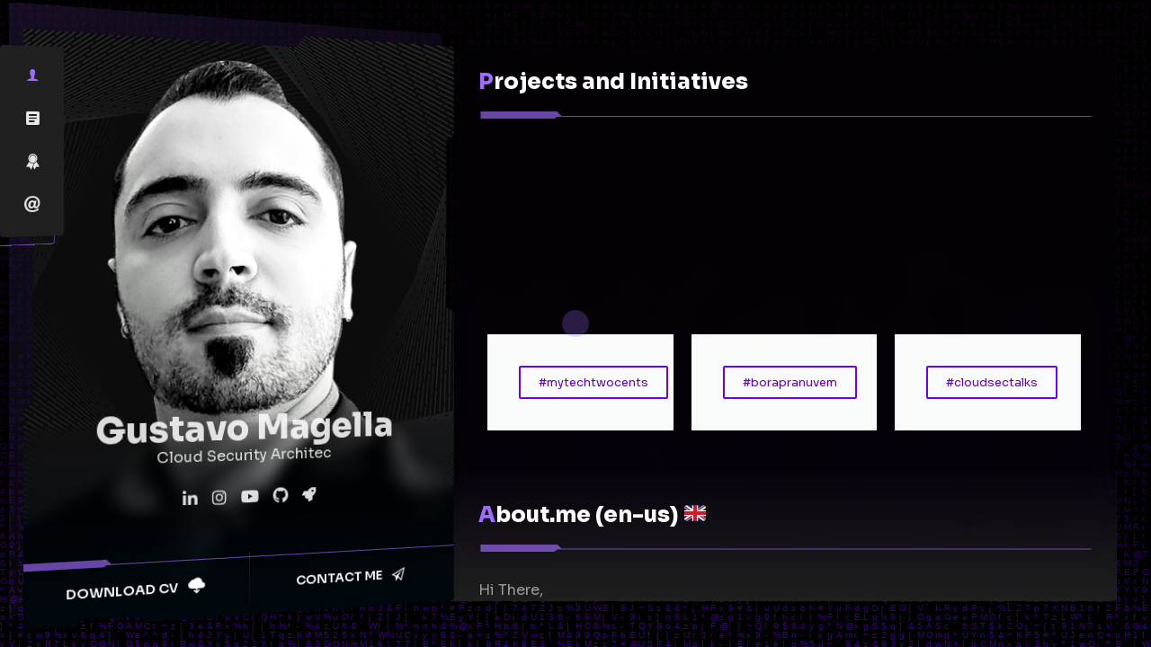

--- FILE ---
content_type: text/html; charset=UTF-8
request_url: https://gustavomagella.com/microsoft-ignite-2018-the-tour-sao-paulo-experiencia-e-impressoes/
body_size: 24045
content:
<!doctype html>
<html lang="en-US">
<head>
	<meta charset="UTF-8">
	<meta http-equiv="X-UA-Compatible" content="IE=edge">

	<!-- Mobile Specific Metas -->
	<meta name="viewport" content="width=device-width, initial-scale=1, maximum-scale=5" />

	<link rel="profile" href="https://gmpg.org/xfn/11">

	<title>Gustavo Magella</title>
<meta name='robots' content='max-image-preview:large' />
	<style>img:is([sizes="auto" i], [sizes^="auto," i]) { contain-intrinsic-size: 3000px 1500px }</style>
	<link rel='dns-prefetch' href='//fonts.googleapis.com' />
<link rel="alternate" type="application/rss+xml" title="Gustavo Magella &raquo; Feed" href="https://gustavomagella.com/?feed=rss2" />
<link rel="alternate" type="application/rss+xml" title="Gustavo Magella &raquo; Comments Feed" href="https://gustavomagella.com/?feed=comments-rss2" />
<script type="text/javascript">
/* <![CDATA[ */
window._wpemojiSettings = {"baseUrl":"https:\/\/s.w.org\/images\/core\/emoji\/16.0.1\/72x72\/","ext":".png","svgUrl":"https:\/\/s.w.org\/images\/core\/emoji\/16.0.1\/svg\/","svgExt":".svg","source":{"concatemoji":"https:\/\/gustavomagella.com\/wp-includes\/js\/wp-emoji-release.min.js?ver=6.8.3"}};
/*! This file is auto-generated */
!function(s,n){var o,i,e;function c(e){try{var t={supportTests:e,timestamp:(new Date).valueOf()};sessionStorage.setItem(o,JSON.stringify(t))}catch(e){}}function p(e,t,n){e.clearRect(0,0,e.canvas.width,e.canvas.height),e.fillText(t,0,0);var t=new Uint32Array(e.getImageData(0,0,e.canvas.width,e.canvas.height).data),a=(e.clearRect(0,0,e.canvas.width,e.canvas.height),e.fillText(n,0,0),new Uint32Array(e.getImageData(0,0,e.canvas.width,e.canvas.height).data));return t.every(function(e,t){return e===a[t]})}function u(e,t){e.clearRect(0,0,e.canvas.width,e.canvas.height),e.fillText(t,0,0);for(var n=e.getImageData(16,16,1,1),a=0;a<n.data.length;a++)if(0!==n.data[a])return!1;return!0}function f(e,t,n,a){switch(t){case"flag":return n(e,"\ud83c\udff3\ufe0f\u200d\u26a7\ufe0f","\ud83c\udff3\ufe0f\u200b\u26a7\ufe0f")?!1:!n(e,"\ud83c\udde8\ud83c\uddf6","\ud83c\udde8\u200b\ud83c\uddf6")&&!n(e,"\ud83c\udff4\udb40\udc67\udb40\udc62\udb40\udc65\udb40\udc6e\udb40\udc67\udb40\udc7f","\ud83c\udff4\u200b\udb40\udc67\u200b\udb40\udc62\u200b\udb40\udc65\u200b\udb40\udc6e\u200b\udb40\udc67\u200b\udb40\udc7f");case"emoji":return!a(e,"\ud83e\udedf")}return!1}function g(e,t,n,a){var r="undefined"!=typeof WorkerGlobalScope&&self instanceof WorkerGlobalScope?new OffscreenCanvas(300,150):s.createElement("canvas"),o=r.getContext("2d",{willReadFrequently:!0}),i=(o.textBaseline="top",o.font="600 32px Arial",{});return e.forEach(function(e){i[e]=t(o,e,n,a)}),i}function t(e){var t=s.createElement("script");t.src=e,t.defer=!0,s.head.appendChild(t)}"undefined"!=typeof Promise&&(o="wpEmojiSettingsSupports",i=["flag","emoji"],n.supports={everything:!0,everythingExceptFlag:!0},e=new Promise(function(e){s.addEventListener("DOMContentLoaded",e,{once:!0})}),new Promise(function(t){var n=function(){try{var e=JSON.parse(sessionStorage.getItem(o));if("object"==typeof e&&"number"==typeof e.timestamp&&(new Date).valueOf()<e.timestamp+604800&&"object"==typeof e.supportTests)return e.supportTests}catch(e){}return null}();if(!n){if("undefined"!=typeof Worker&&"undefined"!=typeof OffscreenCanvas&&"undefined"!=typeof URL&&URL.createObjectURL&&"undefined"!=typeof Blob)try{var e="postMessage("+g.toString()+"("+[JSON.stringify(i),f.toString(),p.toString(),u.toString()].join(",")+"));",a=new Blob([e],{type:"text/javascript"}),r=new Worker(URL.createObjectURL(a),{name:"wpTestEmojiSupports"});return void(r.onmessage=function(e){c(n=e.data),r.terminate(),t(n)})}catch(e){}c(n=g(i,f,p,u))}t(n)}).then(function(e){for(var t in e)n.supports[t]=e[t],n.supports.everything=n.supports.everything&&n.supports[t],"flag"!==t&&(n.supports.everythingExceptFlag=n.supports.everythingExceptFlag&&n.supports[t]);n.supports.everythingExceptFlag=n.supports.everythingExceptFlag&&!n.supports.flag,n.DOMReady=!1,n.readyCallback=function(){n.DOMReady=!0}}).then(function(){return e}).then(function(){var e;n.supports.everything||(n.readyCallback(),(e=n.source||{}).concatemoji?t(e.concatemoji):e.wpemoji&&e.twemoji&&(t(e.twemoji),t(e.wpemoji)))}))}((window,document),window._wpemojiSettings);
/* ]]> */
</script>
<link rel='stylesheet' id='ryancv-plugin-frontend-widget-style-css' href='https://gustavomagella.com/wp-content/plugins/ryancv-plugin/elementor/assets/css/style.css?ver=1' type='text/css' media='all' />
<style id='wp-emoji-styles-inline-css' type='text/css'>

	img.wp-smiley, img.emoji {
		display: inline !important;
		border: none !important;
		box-shadow: none !important;
		height: 1em !important;
		width: 1em !important;
		margin: 0 0.07em !important;
		vertical-align: -0.1em !important;
		background: none !important;
		padding: 0 !important;
	}
</style>
<style id='classic-theme-styles-inline-css' type='text/css'>
/*! This file is auto-generated */
.wp-block-button__link{color:#fff;background-color:#32373c;border-radius:9999px;box-shadow:none;text-decoration:none;padding:calc(.667em + 2px) calc(1.333em + 2px);font-size:1.125em}.wp-block-file__button{background:#32373c;color:#fff;text-decoration:none}
</style>
<style id='global-styles-inline-css' type='text/css'>
:root{--wp--preset--aspect-ratio--square: 1;--wp--preset--aspect-ratio--4-3: 4/3;--wp--preset--aspect-ratio--3-4: 3/4;--wp--preset--aspect-ratio--3-2: 3/2;--wp--preset--aspect-ratio--2-3: 2/3;--wp--preset--aspect-ratio--16-9: 16/9;--wp--preset--aspect-ratio--9-16: 9/16;--wp--preset--color--black: #000000;--wp--preset--color--cyan-bluish-gray: #abb8c3;--wp--preset--color--white: #ffffff;--wp--preset--color--pale-pink: #f78da7;--wp--preset--color--vivid-red: #cf2e2e;--wp--preset--color--luminous-vivid-orange: #ff6900;--wp--preset--color--luminous-vivid-amber: #fcb900;--wp--preset--color--light-green-cyan: #7bdcb5;--wp--preset--color--vivid-green-cyan: #00d084;--wp--preset--color--pale-cyan-blue: #8ed1fc;--wp--preset--color--vivid-cyan-blue: #0693e3;--wp--preset--color--vivid-purple: #9b51e0;--wp--preset--gradient--vivid-cyan-blue-to-vivid-purple: linear-gradient(135deg,rgba(6,147,227,1) 0%,rgb(155,81,224) 100%);--wp--preset--gradient--light-green-cyan-to-vivid-green-cyan: linear-gradient(135deg,rgb(122,220,180) 0%,rgb(0,208,130) 100%);--wp--preset--gradient--luminous-vivid-amber-to-luminous-vivid-orange: linear-gradient(135deg,rgba(252,185,0,1) 0%,rgba(255,105,0,1) 100%);--wp--preset--gradient--luminous-vivid-orange-to-vivid-red: linear-gradient(135deg,rgba(255,105,0,1) 0%,rgb(207,46,46) 100%);--wp--preset--gradient--very-light-gray-to-cyan-bluish-gray: linear-gradient(135deg,rgb(238,238,238) 0%,rgb(169,184,195) 100%);--wp--preset--gradient--cool-to-warm-spectrum: linear-gradient(135deg,rgb(74,234,220) 0%,rgb(151,120,209) 20%,rgb(207,42,186) 40%,rgb(238,44,130) 60%,rgb(251,105,98) 80%,rgb(254,248,76) 100%);--wp--preset--gradient--blush-light-purple: linear-gradient(135deg,rgb(255,206,236) 0%,rgb(152,150,240) 100%);--wp--preset--gradient--blush-bordeaux: linear-gradient(135deg,rgb(254,205,165) 0%,rgb(254,45,45) 50%,rgb(107,0,62) 100%);--wp--preset--gradient--luminous-dusk: linear-gradient(135deg,rgb(255,203,112) 0%,rgb(199,81,192) 50%,rgb(65,88,208) 100%);--wp--preset--gradient--pale-ocean: linear-gradient(135deg,rgb(255,245,203) 0%,rgb(182,227,212) 50%,rgb(51,167,181) 100%);--wp--preset--gradient--electric-grass: linear-gradient(135deg,rgb(202,248,128) 0%,rgb(113,206,126) 100%);--wp--preset--gradient--midnight: linear-gradient(135deg,rgb(2,3,129) 0%,rgb(40,116,252) 100%);--wp--preset--font-size--small: 13px;--wp--preset--font-size--medium: 20px;--wp--preset--font-size--large: 36px;--wp--preset--font-size--x-large: 42px;--wp--preset--spacing--20: 0.44rem;--wp--preset--spacing--30: 0.67rem;--wp--preset--spacing--40: 1rem;--wp--preset--spacing--50: 1.5rem;--wp--preset--spacing--60: 2.25rem;--wp--preset--spacing--70: 3.38rem;--wp--preset--spacing--80: 5.06rem;--wp--preset--shadow--natural: 6px 6px 9px rgba(0, 0, 0, 0.2);--wp--preset--shadow--deep: 12px 12px 50px rgba(0, 0, 0, 0.4);--wp--preset--shadow--sharp: 6px 6px 0px rgba(0, 0, 0, 0.2);--wp--preset--shadow--outlined: 6px 6px 0px -3px rgba(255, 255, 255, 1), 6px 6px rgba(0, 0, 0, 1);--wp--preset--shadow--crisp: 6px 6px 0px rgba(0, 0, 0, 1);}:where(.is-layout-flex){gap: 0.5em;}:where(.is-layout-grid){gap: 0.5em;}body .is-layout-flex{display: flex;}.is-layout-flex{flex-wrap: wrap;align-items: center;}.is-layout-flex > :is(*, div){margin: 0;}body .is-layout-grid{display: grid;}.is-layout-grid > :is(*, div){margin: 0;}:where(.wp-block-columns.is-layout-flex){gap: 2em;}:where(.wp-block-columns.is-layout-grid){gap: 2em;}:where(.wp-block-post-template.is-layout-flex){gap: 1.25em;}:where(.wp-block-post-template.is-layout-grid){gap: 1.25em;}.has-black-color{color: var(--wp--preset--color--black) !important;}.has-cyan-bluish-gray-color{color: var(--wp--preset--color--cyan-bluish-gray) !important;}.has-white-color{color: var(--wp--preset--color--white) !important;}.has-pale-pink-color{color: var(--wp--preset--color--pale-pink) !important;}.has-vivid-red-color{color: var(--wp--preset--color--vivid-red) !important;}.has-luminous-vivid-orange-color{color: var(--wp--preset--color--luminous-vivid-orange) !important;}.has-luminous-vivid-amber-color{color: var(--wp--preset--color--luminous-vivid-amber) !important;}.has-light-green-cyan-color{color: var(--wp--preset--color--light-green-cyan) !important;}.has-vivid-green-cyan-color{color: var(--wp--preset--color--vivid-green-cyan) !important;}.has-pale-cyan-blue-color{color: var(--wp--preset--color--pale-cyan-blue) !important;}.has-vivid-cyan-blue-color{color: var(--wp--preset--color--vivid-cyan-blue) !important;}.has-vivid-purple-color{color: var(--wp--preset--color--vivid-purple) !important;}.has-black-background-color{background-color: var(--wp--preset--color--black) !important;}.has-cyan-bluish-gray-background-color{background-color: var(--wp--preset--color--cyan-bluish-gray) !important;}.has-white-background-color{background-color: var(--wp--preset--color--white) !important;}.has-pale-pink-background-color{background-color: var(--wp--preset--color--pale-pink) !important;}.has-vivid-red-background-color{background-color: var(--wp--preset--color--vivid-red) !important;}.has-luminous-vivid-orange-background-color{background-color: var(--wp--preset--color--luminous-vivid-orange) !important;}.has-luminous-vivid-amber-background-color{background-color: var(--wp--preset--color--luminous-vivid-amber) !important;}.has-light-green-cyan-background-color{background-color: var(--wp--preset--color--light-green-cyan) !important;}.has-vivid-green-cyan-background-color{background-color: var(--wp--preset--color--vivid-green-cyan) !important;}.has-pale-cyan-blue-background-color{background-color: var(--wp--preset--color--pale-cyan-blue) !important;}.has-vivid-cyan-blue-background-color{background-color: var(--wp--preset--color--vivid-cyan-blue) !important;}.has-vivid-purple-background-color{background-color: var(--wp--preset--color--vivid-purple) !important;}.has-black-border-color{border-color: var(--wp--preset--color--black) !important;}.has-cyan-bluish-gray-border-color{border-color: var(--wp--preset--color--cyan-bluish-gray) !important;}.has-white-border-color{border-color: var(--wp--preset--color--white) !important;}.has-pale-pink-border-color{border-color: var(--wp--preset--color--pale-pink) !important;}.has-vivid-red-border-color{border-color: var(--wp--preset--color--vivid-red) !important;}.has-luminous-vivid-orange-border-color{border-color: var(--wp--preset--color--luminous-vivid-orange) !important;}.has-luminous-vivid-amber-border-color{border-color: var(--wp--preset--color--luminous-vivid-amber) !important;}.has-light-green-cyan-border-color{border-color: var(--wp--preset--color--light-green-cyan) !important;}.has-vivid-green-cyan-border-color{border-color: var(--wp--preset--color--vivid-green-cyan) !important;}.has-pale-cyan-blue-border-color{border-color: var(--wp--preset--color--pale-cyan-blue) !important;}.has-vivid-cyan-blue-border-color{border-color: var(--wp--preset--color--vivid-cyan-blue) !important;}.has-vivid-purple-border-color{border-color: var(--wp--preset--color--vivid-purple) !important;}.has-vivid-cyan-blue-to-vivid-purple-gradient-background{background: var(--wp--preset--gradient--vivid-cyan-blue-to-vivid-purple) !important;}.has-light-green-cyan-to-vivid-green-cyan-gradient-background{background: var(--wp--preset--gradient--light-green-cyan-to-vivid-green-cyan) !important;}.has-luminous-vivid-amber-to-luminous-vivid-orange-gradient-background{background: var(--wp--preset--gradient--luminous-vivid-amber-to-luminous-vivid-orange) !important;}.has-luminous-vivid-orange-to-vivid-red-gradient-background{background: var(--wp--preset--gradient--luminous-vivid-orange-to-vivid-red) !important;}.has-very-light-gray-to-cyan-bluish-gray-gradient-background{background: var(--wp--preset--gradient--very-light-gray-to-cyan-bluish-gray) !important;}.has-cool-to-warm-spectrum-gradient-background{background: var(--wp--preset--gradient--cool-to-warm-spectrum) !important;}.has-blush-light-purple-gradient-background{background: var(--wp--preset--gradient--blush-light-purple) !important;}.has-blush-bordeaux-gradient-background{background: var(--wp--preset--gradient--blush-bordeaux) !important;}.has-luminous-dusk-gradient-background{background: var(--wp--preset--gradient--luminous-dusk) !important;}.has-pale-ocean-gradient-background{background: var(--wp--preset--gradient--pale-ocean) !important;}.has-electric-grass-gradient-background{background: var(--wp--preset--gradient--electric-grass) !important;}.has-midnight-gradient-background{background: var(--wp--preset--gradient--midnight) !important;}.has-small-font-size{font-size: var(--wp--preset--font-size--small) !important;}.has-medium-font-size{font-size: var(--wp--preset--font-size--medium) !important;}.has-large-font-size{font-size: var(--wp--preset--font-size--large) !important;}.has-x-large-font-size{font-size: var(--wp--preset--font-size--x-large) !important;}
:where(.wp-block-post-template.is-layout-flex){gap: 1.25em;}:where(.wp-block-post-template.is-layout-grid){gap: 1.25em;}
:where(.wp-block-columns.is-layout-flex){gap: 2em;}:where(.wp-block-columns.is-layout-grid){gap: 2em;}
:root :where(.wp-block-pullquote){font-size: 1.5em;line-height: 1.6;}
</style>
<link rel='stylesheet' id='contact-form-7-css' href='https://gustavomagella.com/wp-content/plugins/contact-form-7/includes/css/styles.css?ver=6.1.4' type='text/css' media='all' />
<link rel='stylesheet' id='display-medium-posts-css' href='https://gustavomagella.com/wp-content/plugins/display-medium-posts/public/css/display-medium-posts-public.css?ver=1.0.0' type='text/css' media='all' />
<link rel='stylesheet' id='ace-owl-carousel-css' href='https://gustavomagella.com/wp-content/plugins/display-medium-posts/public/vendors/owl-carousel/owl.carousel.css?ver=1.0.0' type='text/css' media='all' />
<link rel='stylesheet' id='ace-owl-theme-css' href='https://gustavomagella.com/wp-content/plugins/display-medium-posts/public/vendors/owl-carousel/owl.theme.css?ver=1.0.0' type='text/css' media='all' />
<link rel='stylesheet' id='ryancv-fonts-css' href='//fonts.googleapis.com/css?family=Poppins%3A100%2C100i%2C200%2C200i%2C300%2C300i%2C400%2C400i%2C500%2C500i%2C600%2C600i%2C700%2C700i%2C800%2C800i%2C900%2C900i&#038;subset=latin%2Clatin-ext' type='text/css' media='all' />
<link rel='stylesheet' id='ryancv_heading_font-css' href='https://fonts.googleapis.com/css?family=Sora%3A100%2C200%2C300%2Cregular%2C500%2C600%2C700%2C800&#038;subset=latin,latin-ext&#038;display=swap' type='text/css' media='all' />
<link rel='stylesheet' id='ryancv_paragraph_font-css' href='https://fonts.googleapis.com/css?family=Sora%3A100%2C200%2C300%2Cregular%2C500%2C600%2C700%2C800&#038;subset=latin,latin-ext&#038;display=swap' type='text/css' media='all' />
<link rel='stylesheet' id='ryancv-style-css' href='https://gustavomagella.com/wp-content/themes/ryancv/style.css?ver=6.8.3' type='text/css' media='all' />
<link rel='stylesheet' id='ionicons-css' href='https://gustavomagella.com/wp-content/themes/ryancv/assets/css/ionicons.css?ver=6.8.3' type='text/css' media='all' />
<link rel='stylesheet' id='magnific-popup-css' href='https://gustavomagella.com/wp-content/themes/ryancv/assets/css/magnific-popup.css?ver=6.8.3' type='text/css' media='all' />
<link rel='stylesheet' id='ryancv-animate-css' href='https://gustavomagella.com/wp-content/themes/ryancv/assets/css/animate.css?ver=6.8.3' type='text/css' media='all' />
<link rel='stylesheet' id='swiper-css' href='https://gustavomagella.com/wp-content/plugins/elementor/assets/lib/swiper/v8/css/swiper.min.css?ver=8.4.5' type='text/css' media='all' />
<link rel='stylesheet' id='fontawesome-css' href='https://gustavomagella.com/wp-content/themes/ryancv/assets/css/fontawesome-5.css?ver=6.8.3' type='text/css' media='all' />
<link rel='stylesheet' id='ryancv-dark-css' href='https://gustavomagella.com/wp-content/themes/ryancv/assets/css/dark.css?ver=1.0' type='text/css' media='all' />
<link rel='stylesheet' id='elementor-frontend-css' href='https://gustavomagella.com/wp-content/plugins/elementor/assets/css/frontend.min.css?ver=3.34.2' type='text/css' media='all' />
<link rel='stylesheet' id='elementor-post-7-css' href='https://gustavomagella.com/wp-content/uploads/elementor/css/post-7.css?ver=1769059173' type='text/css' media='all' />
<link rel='stylesheet' id='widget-call-to-action-css' href='https://gustavomagella.com/wp-content/plugins/elementor-pro/assets/css/widget-call-to-action.min.css?ver=3.34.1' type='text/css' media='all' />
<link rel='stylesheet' id='e-transitions-css' href='https://gustavomagella.com/wp-content/plugins/elementor-pro/assets/css/conditionals/transitions.min.css?ver=3.34.1' type='text/css' media='all' />
<link rel='stylesheet' id='widget-spacer-css' href='https://gustavomagella.com/wp-content/plugins/elementor/assets/css/widget-spacer.min.css?ver=3.34.2' type='text/css' media='all' />
<link rel='stylesheet' id='widget-image-css' href='https://gustavomagella.com/wp-content/plugins/elementor/assets/css/widget-image.min.css?ver=3.34.2' type='text/css' media='all' />
<link rel='stylesheet' id='elementor-post-171-css' href='https://gustavomagella.com/wp-content/uploads/elementor/css/post-171.css?ver=1769059174' type='text/css' media='all' />
<link rel='stylesheet' id='elementor-gf-local-roboto-css' href='https://gustavomagella.com/wp-content/uploads/elementor/google-fonts/css/roboto.css?ver=1742267884' type='text/css' media='all' />
<link rel='stylesheet' id='elementor-gf-local-robotoslab-css' href='https://gustavomagella.com/wp-content/uploads/elementor/google-fonts/css/robotoslab.css?ver=1742267888' type='text/css' media='all' />
<script type="text/javascript" src="https://gustavomagella.com/wp-includes/js/jquery/jquery.min.js?ver=3.7.1" id="jquery-core-js"></script>
<script type="text/javascript" src="https://gustavomagella.com/wp-includes/js/jquery/jquery-migrate.min.js?ver=3.4.1" id="jquery-migrate-js"></script>
<script type="text/javascript" src="https://gustavomagella.com/wp-content/plugins/display-medium-posts/public/vendors/owl-carousel/owl.carousel.js?ver=1.0.0" id="ace-owl-carousel-js-js"></script>
<link rel="https://api.w.org/" href="https://gustavomagella.com/index.php?rest_route=/" /><link rel="alternate" title="JSON" type="application/json" href="https://gustavomagella.com/index.php?rest_route=/wp/v2/pages/171" /><link rel="EditURI" type="application/rsd+xml" title="RSD" href="https://gustavomagella.com/xmlrpc.php?rsd" />
<meta name="generator" content="WordPress 6.8.3" />
<link rel="canonical" href="https://gustavomagella.com/" />
<link rel='shortlink' href='https://gustavomagella.com/' />
<link rel="alternate" title="oEmbed (JSON)" type="application/json+oembed" href="https://gustavomagella.com/index.php?rest_route=%2Foembed%2F1.0%2Fembed&#038;url=https%3A%2F%2Fgustavomagella.com%2F" />
<link rel="alternate" title="oEmbed (XML)" type="text/xml+oembed" href="https://gustavomagella.com/index.php?rest_route=%2Foembed%2F1.0%2Fembed&#038;url=https%3A%2F%2Fgustavomagella.com%2F&#038;format=xml" />
<!-- Analytics by WP Statistics - https://wp-statistics.com -->

<style>

		/*
		Preloader Color
	*/
	.preloader {
		background: #303030;
	}
	.preload-svg path {
		fill: #303030;
	}
	
	
	
	
	
		
	
		/*
		Primary Color
	*/

	.preloader .spinner .double-bounce1,
	.preloader .spinner .double-bounce2,
	.lnk:hover .arrow:before,
	.button:hover .arrow:before,
	.lnk:hover .arrow:after,
	.button:hover .arrow:after,
	.resume-items .resume-item.active .date:before,
	.skills-list ul li .progress .percentage,
	.single-post-text ul > li:before,
	.comment-text ul > li:before,
	.content-sidebar .main-menu ul li.page_item_has_children.current_page_item > a:before,
	.content-sidebar .main-menu ul li.page_item_has_children.current_page_item > a:after,
	.content-sidebar .main-menu ul li.page_item_has_children:hover > a:before,
	.content-sidebar .main-menu ul li.page_item_has_children:hover > a:after,
	.content-sidebar .main-menu ul li.page_item_has_children.current_page_parent > a:before,
	.content-sidebar .main-menu ul li.page_item_has_children.current_page_parent > a:after,
	.content-sidebar .main-menu ul li.page_item_has_children.current_page_ancestor > a:before,
	.content-sidebar .main-menu ul li.page_item_has_children.current_page_ancestor > a:after,
	.content-sidebar .close:hover:before, .content-sidebar .close:hover:after,
	.header .menu-btn:hover span, .header .menu-btn:hover span:before,
	.header .menu-btn:hover span:after,
	.info-list ul li strong,
	.profile .main-menu ul li.page_item_has_children.current_page_item > a:before,
	.profile .main-menu ul li.page_item_has_children.current_page_item > a:after,
	.profile .main-menu ul li.page_item_has_children:hover > a:before,
	.profile .main-menu ul li.page_item_has_children:hover > a:after,
	.profile .main-menu ul li.page_item_has_children.current_page_parent > a:before,
	.profile .main-menu ul li.page_item_has_children.current_page_parent > a:after,
	.profile .main-menu ul li.page_item_has_children.current_page_ancestor > a:before,
	.profile .main-menu ul li.page_item_has_children.current_page_ancestor > a:after,
	.service-items .service-item .icon,
	.revs-carousel .owl-dot.active,
	.custom-content-reveal span.custom-content-close,
	.fc-calendar .fc-row > div.fc-today,
	.fc-calendar .fc-content:hover span.fc-date,
	.fc-calendar .fc-row > div.fc-today span.fc-date,
	.skills-list.dotted ul li .progress .percentage .da span,
	.preloader .spinner.default-circle:before,
	.preloader .spinner.default-circle:after,
	.preloader .spinner.clock:before,
	.preloader .spinner.box-rotation:after,
	.header .cart-btn .cart-icon .cart-count,
	.woocommerce span.onsale,
	.woocommerce #respond input#submit.alt,
	.woocommerce a.button.alt,
	.woocommerce button.button.alt,
	.woocommerce input.button.alt,
	.woocommerce #respond input#submit.alt:hover,
	.woocommerce a.button.alt:hover,
	.woocommerce button.button.alt:hover,
	.woocommerce input.button.alt:hover,
	.woocommerce ul.products li.product .button.add_to_cart_button.added,
	.popup-box .preloader .spinner.default-circle:before,
	.popup-box .preloader .spinner.default-circle:after,
	.popup-box .preloader-popup .spinner.default-circle:before,
	.popup-box .preloader-popup .spinner.default-circle:after,
	.single-post-text ul > li:before,
	.comment-text ul > li:before,
	.blog-content ul > li:before,
	.revs-carousel .swiper-pagination-bullet.swiper-pagination-bullet-active,
	.woocommerce #respond input#submit,
	.woocommerce a.button,
	.woocommerce button.button,
	.woocommerce input.button
	.woocommerce-mini-cart__buttons #respond input#submit,
	.woocommerce-mini-cart__buttons a.button,
	.woocommerce-mini-cart__buttons button.button,
	.woocommerce-mini-cart__buttons input.button,
	.woocommerce .woocommerce-ordering select,
	.woocommerce div.product .woocommerce-tabs ul.tabs li.active,
	.woocommerce a.remove:hover,
	.solid-icons-style .service-items .service-item .icon,
	.solid-icons-style .pricing-items .pricing-item .icon,
	.solid-icons-style .fuct-items .fuct-item .icon,
	.solid-icons-style .resume-title .icon,
	.solid-icons-style .skill-title .icon,
	.card-started .profile .lnk.solid-style .ion,
	.header .top-menu.menu-minimal ul li a .name,
	.resume-items.line-timeline .resume-item.active:before,
	.theme-style-dark .resume-items.line-timeline .resume-item.active:before,
	.works.works-style-3 .box-item:hover .desc .category,
	.blog.blog-style-3 .box-item:hover .desc .date,
	.works.works-style-3 .filter-menu .f_btn.active,
	.blog.blog-style-3 .filter-menu .f_btn.active,
	.ar-h-title .bord,
	.ar-resume-carousel .swiper-pagination-bullet-active,
	.ar-testimonial-carousel .swiper-pagination-bullet-active,
	.ar-resume-item .date:before,
	.ar-pricing-item .name {
		background-color: #a16bff;
	}

	.lnk:hover,
	.button:hover,
	.lnk:hover .ion,
	.button:hover .ion,
	a,
	a:hover,
	input:focus,
	textarea:focus,
	.header .top-menu ul li:hover a,
	.header .top-menu ul li.active a,
	.header .top-menu ul li.current-menu-item a,
	.header .top-menu ul li:hover a .icon,
	.header .top-menu ul li.active a .icon,
	.header .top-menu ul li:hover a .link,
	.header .top-menu ul li.active a .link,
	.header .top-menu ul li.current-menu-item a .icon,
	.header .top-menu ul li.current-menu-item a .link,
	.header .profile .subtitle,
	.card-started .profile .subtitle,
	.card-started .profile .social a:hover .ion,
	.card-started .profile .social a:hover .fab,
	.card-started .profile .social a:hover .fas,
	.pricing-items .pricing-item .icon,
	.fuct-items .fuct-item .icon,
	.resume-title .icon,
	.skill-title .icon,
	.resume-items .resume-item.active .date,
	.content.works .filter-menu .f_btn.active,
	.box-item:hover .desc .name,
	.single-post-text p a,
	.comment-text p a,
	.post-text-bottom span.cat-links a,
	.post-text-bottom .tags-links a,
	.post-text-bottom .tags-links span,
	.page-numbers.current,
	.page-links a,
	.post-comments .post-comment .desc .name,
	.post-comments .post-comment .desc span.comment-reply a:hover,
	.content-sidebar .main-menu ul li.current_page_item > a,
	.content-sidebar .main-menu ul li:hover > a,
	.content-sidebar .main-menu ul li.current_page_parent > a,
	.content-sidebar .main-menu ul li.current_page_ancestor > a,
	.content-sidebar .widget ul li a:hover,
	.content-sidebar .tagcloud a,
	.card-started .profile .subtitle,
	.card-started .profile .typed-cursor,
	.content .title .first-word,
	.content .title::first-letter,
	.content .title .first-letter::first-letter,
	.content-sidebar h2.widget-title .first-word,
	.content-sidebar h2.widget-title::first-letter,
	.content-sidebar h2.widget-title .first-letter::first-letter,
	.box-item .date,
	.profile .main-menu ul li.current-menu-item a,
	.profile .main-menu ul li.current_page_item > a,
	.profile .main-menu ul li:hover > a,
	.profile .main-menu ul li.current_page_parent > a,
	.profile .main-menu ul li.current_page_ancestor > a,
	.custom-header nav span:before,
	.fc-calendar .fc-row > div.fc-content:hover:after,
	.skills-list.list ul li .name:before,
	.preloader .spinner.recursive-circle,
	.woocommerce nav.woocommerce-pagination ul li a:focus,
	.woocommerce nav.woocommerce-pagination ul li a:hover,
	.woocommerce nav.woocommerce-pagination ul li span.current,
	.woocommerce .star-rating,
	strong.woocommerce-review__author,
	.woocommerce-message::before,
	.single-post-text p a,
	.comment-text p a,
	.blog-content p a,
	.minimal-icons-style .service-items .service-item .icon,
	.minimal-icons-style .pricing-items .pricing-item .icon,
	.minimal-icons-style .fuct-items .fuct-item .icon,
	.minimal-icons-style .resume-title .icon,
	.minimal-icons-style .skill-title .icon,
	.border-icons-style .service-items .service-item .icon,
	.border-icons-style .pricing-items .pricing-item .icon,
	.border-icons-style .fuct-items .fuct-item .icon,
	.border-icons-style .resume-title .icon,
	.border-icons-style .skill-title .icon,
	.lnk:hover .ion,
	.button:hover .ion,
	.lnk:hover .fa,
	.button:hover .fa,
	.revs-two-item .star-rating i,
	.ar-words-wrapper .ar-word,
	.ar-resume-item .date,
	.ar-pricing-item .amount,
	.ar-pricing-item ul li:before,
	.ar-testimonial-item .star-rating,
	.ar-testimonial-item .name {
		color: #a16bff;
	}
	.pricing-items .pricing-item .icon svg,
	.fuct-items .fuct-item .icon svg,
	.resume-title .icon svg,
	.skill-title .icon svg,
	.minimal-icons-style .service-items .service-item .icon svg,
	.minimal-icons-style .pricing-items .pricing-item .icon svg,
	.minimal-icons-style .fuct-items .fuct-item .icon svg,
	.minimal-icons-style .resume-title .icon svg,
	.minimal-icons-style .skill-title .icon svg,
	.border-icons-style .service-items .service-item .icon svg,
	.border-icons-style .pricing-items .pricing-item .icon svg,
	.border-icons-style .fuct-items .fuct-item .icon svg,
	.border-icons-style .resume-title .icon svg,
	.border-icons-style .skill-title .icon svg,
	.ar-info-two .ar-icon svg {
		fill: #a16bff;
	}

	.content .title .first-word,
	.content .title::first-letter,
	.content .title .first-letter::first-letter,
	.content-sidebar h2.widget-title .first-word,
	.content-sidebar h2.widget-title::first-letter,
	.content-sidebar h2.widget-title .first-letter::first-letter,
	.content .post-comments .title_inner::first-letter, 
	.content .post-comments .title .first-letter::first-letter {
		color: #a16bff!important;
	}

	.theme-style-blured.theme-style-cyber .content .title::after, 
	.theme-style-blured.theme-style-cyber .border-line-v:before, 
	.theme-style-blured.theme-style-cyber .border-line-v:after, 
	.theme-style-blured.theme-style-cyber .border-line-h:after, 
	.theme-style-blured.theme-style-cyber .lnks:before {
		background: #a16bff!important;
	}

	.textured-icons-style .service-items .service-item .icon,
	.textured-icons-style .pricing-items .pricing-item .icon,
	.textured-icons-style .fuct-items .fuct-item .icon,
	.textured-icons-style .resume-title .icon,
	.textured-icons-style .skill-title .icon {
		color: #a16bff;
	}

	.textured-icons-style .service-items .service-item .icon svg,
	.textured-icons-style .pricing-items .pricing-item .icon svg,
	.textured-icons-style .fuct-items .fuct-item .icon svg,
	.textured-icons-style .resume-title .icon svg,
	.textured-icons-style .skill-title .icon svg {
		fill: #a16bff;
	}

	.card-started .profile .image:before,
	.content .title:before,
	.box-item .image .info:before,
	.content-sidebar h2.widget-title:before {
		background: -webkit-linear-gradient(-45deg, rgba(161, 107, 255, 0.15) 0%, rgba(161, 107, 255, 0.01) 100%);
		background: linear-gradient(135deg, rgba(161, 107, 255, 0.15) 0%, rgba(161, 107, 255, 0.01) 100%);
	}

	.card-started:after {
		background: -webkit-linear-gradient(-45deg, rgba(161, 107, 255, 0.4) 0%, rgba(161, 107, 255, 0.01) 100%);
		background: linear-gradient(135deg, rgba(161, 107, 255, 0.4) 0%, rgba(161, 107, 255, 0.01) 100%);
	}

	.box-item .image .info:before {
		background: -webkit-linear-gradient(-45deg, rgba(161, 107, 255, 0.5) 0%, rgba(161, 107, 255, 0.01) 100%);
		background: linear-gradient(135deg, rgba(161, 107, 255, 0.5) 0%, rgba(161, 107, 255, 0.01) 100%);
	}

	.card-started .profile .slide {
		background-color: rgba(161, 107, 255, 0.1);
	}

	.pricing-items .pricing-item .feature-list ul li strong {
		background: rgba(161, 107, 255, 0.15);
	}

	.cursor {
		background-color: rgba(161, 107, 255, 0.25);
	}
	.cursor.cursor-zoom {
		border-color: rgba(161, 107, 255, 1);
	}

	@media (min-width: 1120px) {
		.container.layout-futurism-style .header::before {
			border-color: #a16bff;
		}
	}

	input:focus,
	textarea:focus,
	.revs-carousel .owl-dots .owl-dot,
	.custom-header,
	.post-text-bottom .tags-links a,
	.post-text-bottom .tags-links span,
	.content-sidebar .tagcloud a,
	.resume-items .resume-item.active .date,
	.box-item .date,
	.content.skills .skills-list.circles .progress .bar,
	.content.skills .skills-list.circles .progress .fill,
	.preloader .spinner.clock,
	.preloader .spinner.box-rotation,
	.skills-list.circles .progress .bar, .skills-list.circles .progress.p51 .fill, .skills-list.circles .progress.p52 .fill, .skills-list.circles .progress.p53 .fill, .skills-list.circles .progress.p54 .fill, .skills-list.circles .progress.p55 .fill, .skills-list.circles .progress.p56 .fill, .skills-list.circles .progress.p57 .fill, .skills-list.circles .progress.p58 .fill, .skills-list.circles .progress.p59 .fill, .skills-list.circles .progress.p60 .fill, .skills-list.circles .progress.p61 .fill, .skills-list.circles .progress.p62 .fill, .skills-list.circles .progress.p63 .fill, .skills-list.circles .progress.p64 .fill, .skills-list.circles .progress.p65 .fill, .skills-list.circles .progress.p66 .fill, .skills-list.circles .progress.p67 .fill, .skills-list.circles .progress.p68 .fill, .skills-list.circles .progress.p69 .fill, .skills-list.circles .progress.p70 .fill, .skills-list.circles .progress.p71 .fill, .skills-list.circles .progress.p72 .fill, .skills-list.circles .progress.p73 .fill, .skills-list.circles .progress.p74 .fill, .skills-list.circles .progress.p75 .fill, .skills-list.circles .progress.p76 .fill, .skills-list.circles .progress.p77 .fill, .skills-list.circles .progress.p78 .fill, .skills-list.circles .progress.p79 .fill, .skills-list.circles .progress.p80 .fill, .skills-list.circles .progress.p81 .fill, .skills-list.circles .progress.p82 .fill, .skills-list.circles .progress.p83 .fill, .skills-list.circles .progress.p84 .fill, .skills-list.circles .progress.p85 .fill, .skills-list.circles .progress.p86 .fill, .skills-list.circles .progress.p87 .fill, .skills-list.circles .progress.p88 .fill, .skills-list.circles .progress.p89 .fill, .skills-list.circles .progress.p90 .fill, .skills-list.circles .progress.p91 .fill, .skills-list.circles .progress.p92 .fill, .skills-list.circles .progress.p93 .fill, .skills-list.circles .progress.p94 .fill, .skills-list.circles .progress.p95 .fill, .skills-list.circles .progress.p96 .fill, .skills-list.circles .progress.p97 .fill, .skills-list.circles .progress.p98 .fill, .skills-list.circles .progress.p99 .fill, .skills-list.circles .progress.p100 .fill, .revs-carousel .swiper-pagination-bullet,
	.border-icons-style .service-items .service-item .icon,
	.border-icons-style .pricing-items .pricing-item .icon,
	.border-icons-style .fuct-items .fuct-item .icon,
	.border-icons-style .resume-title .icon,
	.border-icons-style .skill-title .icon {
		border-color: #a16bff;
	}

	.preloader .spinner.recursive-circle,
	.preloader .spinner.recursive-circle:after {
		border-color: #a16bff;
		border-top-color: transparent;
	}

	blockquote {
		border-left-color: #a16bff;
	}

	.preloader .spinner.simple-circle {
		border-right-color: #a16bff;
	}

	.preloader .spinner.quantum-spinner,
	.preloader .spinner.quantum-spinner:before,
	.preloader .spinner.quantum-spinner:after {
		border-top-color: #a16bff;
	}

	.mode-switch-btn .mode-swich-label:hover svg path,
	.mode-switch-btn .tgl:checked+.mode-swich-label:hover svg path,
	.card-started .profile .social a:hover .ion path,
	.card-started .profile .social a:hover .fab path,
	.card-started .profile .social a:hover .fas path {
		fill: #a16bff;
	}

	.rprof-before path,
	.rprof-after path {
		fill: #a16bff;
	}
	
	
	/*
		Profile Color Dark
	*/
	.body-style-dark .card-started .profile .title {
		color: rgba(255, 255, 255, 0.85);
	}
	
	
	/*
		Profile Subtitle Color Dark
	*/
	.body-style-dark .card-started .profile .subtitle, 
	.body-style-dark .card-started .profile .typed-cursor, 
	.body-style-dark .card-started .profile .subtitle p, 
	.body-style-dark .card-started .profile .typed-cursor p {
		color: rgba(255, 255, 255, 0.85);
	}
	
	
	/*
		Social Color Dark
	*/
	.body-style-dark .card-started .profile .social a:not(:hover) .fab {
		color: rgba(255, 255, 255, 0.85);
	}
	.body-style-dark .card-started .profile .social a:not(:hover) .fab svg path {
		fill: rgba(255, 255, 255, 0.85);
	}
	
	
	
		
	/*
		Heading Color Dark
	*/
	.body-style-dark .content .title,
	.body-style-dark .service-items .service-item .name,
	.body-style-dark .ar-h-title,
	.body-style-dark .ar-title {
		color: rgba(255, 255, 255, 0.85);
	}
		.body-style-dark .content .title,
	.body-style-dark .service-items .service-item .name,
	.body-style-dark .ar-h-title,
	.body-style-dark .ar-title {
		color: #ffffff;
	}
	
		
	/*
		Text Color Dark
	*/
	body.body-style-dark {
		color: rgba(255, 255, 255, 0.55);
	}
	
		
	/*
		Heading Color Letter Dark
	*/
	body.body-style-dark .content .title .first-word,
	body.body-style-dark .content .title::first-letter,
	body.body-style-dark .content .title .first-letter::first-letter,
	body.body-style-dark .content-sidebar h2.widget-title .first-word,
	body.body-style-dark .content-sidebar h2.widget-title::first-letter,
	body.body-style-dark .content-sidebar h2.widget-title .first-letter::first-letter,
	body.body-style-dark .content .post-comments .title_inner::first-letter, 
	body.body-style-dark .content .post-comments .title .first-letter::first-letter {
		color: #a16bff !important;
	}
	
		/*
		Text Font Family
	*/

	body {
		font-family: 'Sora';
	}
	
		/*
		Text Font Size
	*/

	p, .row .col, body, 
	.info-list ul li, 
	.skills-list ul li, 
	.service-items .service-item .name,
	.pricing-items .pricing-item .name,
	.revs-item .info .name,
	.revs-two-item .info .name,
	.fuct-items .fuct-item .name,
	.resume-items .resume-item .name,
	.box-item .desc .name {
		font-size: 16px;
	}
	
	
		/*
		Text Font Line-Height
	*/

	p, .card-inner {
		line-height: 1.6;
	}
	
		/*
		Heading Font Family
	*/

	.content .title, h1, h2, h3, h4, h5, h6, .ar-h-title, .ar-title {
		font-family: 'Sora';
	}
	
		/*
		Heading Font Size
	*/
	@media (min-width: 681px) {
		.content .title, .ar-title {
			font-size: 24px;
		}
	}
	
		/*
		Heading Font Weight
	*/

	.content .title,
	.service-items .service-item .name,
	.pricing-items .pricing-item .name,
	.revs-item .info .name,
	.resume-title .name, .skill-title .name,
	.resume-items .resume-item .name,
	.revs-two-item .info .name,
	.box-item .desc .name,
	.content.blog .box-item .desc .name,
	.woocommerce ul.products li.product .woocommerce-loop-category__title,
	.woocommerce ul.products li.product .woocommerce-loop-product__title,
	.woocommerce ul.products li.product h3,
	h1, h2, h3, h4, h5, h6, .ar-h-title, .ar-title {
		font-weight: 800;
	}
	
	
		/*
		Profile Title Font Size
	*/

	.card-started .profile .title {
		font-size: 38px;
	}
	
		/*
		Profile Title Font Weight
	*/

	.card-started .profile .title {
		font-weight: 800;
	}
	
	
	
	
	
	
	
		/*
		Social Size
	*/

	.card-started .profile .social a .fab {
		font-size: 18px;
	}
	.card-started .profile .social a .fab svg {
		width: 18px;
	}
	
	
	
	
	
	
	
		
	/*
		vCard Style
	*/
		
	body.body-style-dark .header .menu-btn,
	body.body-style-dark .card-started .profile,
	body.body-style-dark .card-started .profile .slide:before,
	body.body-style-dark .card-started .profile .slide:after,
	body.body-style-dark .card-inner,
	body.body-style-dark .card-inner:before,
	body.body-style-dark .card-inner:after,
	body.body-style-dark .skills-list.circles .progress:after,
	body.body-style-dark .mfp-wrap.popup-box-inline,
	body.body-style-dark .info-list ul li strong:after,
	body.body-style-dark .content-sidebar,
	body.body-style-dark .profile .main-menu-fixed:before,
	body.body-style-dark .header .cart-btn,
	body.body-style-dark .header .cart-btn .cart-widget,
	body.body-style-dark .header .top-menu,
	body.body-style-dark .header .mode-switch-btn,
	body.body-style-dark .content-sidebar .close,
	body.body-style-dark .custom-footer,
	body.body-style-dark .menu-centered.header,
	body.body-style-dark .layout-futurism-style .menu-centered.header:after,
	body.body-style-dark .theme-style-blured .menu-centered.header:after {
		background: #31313a;
	}
	body.body-style-dark .header .cart-btn .cart-widget:before {
		border-right-color: #31313a;
	}
	body.body-style-dark .card-started .profile .image img {
		border-color: #31313a;
	}
	body.body-style-dark .theme-style-blured .card-inner {
		background: -webkit-linear-gradient(top, rgba(49,49,58,0) 75%, rgba(49,49,58,1) 100%) !important;
		background: linear-gradient(to bottom, rgba(49,49,58,0) 75%, rgba(49,49,58,1) 100%) !important;
	}
	body.body-style-dark.body-style-gradient .theme-style-blured .menu-centered.header:after {
		background: -webkit-linear-gradient(top, rgba(49,49,58,0.5) 75%, rgba(49,49,58,1) 100%) !important;
		background: linear-gradient(to bottom, rgba(49,49,58,0.5) 75%, rgba(49,49,58,1) 100%) !important;
	}
	body.body-style-dark .textured-icons-style .service-items .service-item .icon,
	body.body-style-dark .textured-icons-style .pricing-items .pricing-item .icon,
	body.body-style-dark .textured-icons-style .fuct-items .fuct-item .icon,
	body.body-style-dark .textured-icons-style .resume-title .icon,
	body.body-style-dark .textured-icons-style .skill-title .icon {
		background-color: #31313a !important;
	}
	body.body-style-dark .rprof-after path:nth-child(3) {
		fill: #31313a;
	}
	@media (max-width: 680px) {
		body.body-style-dark .header {
			background-color: #31313a;
		}
	}
	@media (max-width: 680px) {
		body.body-style-dark .header .top-menu ul.menu {
			background-color: #31313a;
		}
		body.body-style-dark .theme-style-textured .header .top-menu ul.menu {
			background-color: transparent;
		}
	}
		body.body-style-dark .header .menu-btn,
	body.body-style-dark .card-started .profile,
	body.body-style-dark .card-started .profile .slide:before,
	body.body-style-dark .card-started .profile .slide:after,
	body.body-style-dark .card-inner,
	body.body-style-dark .card-inner:before,
	body.body-style-dark .card-inner:after,
	body.body-style-dark .skills-list.circles .progress:after,
	body.body-style-dark .mfp-wrap.popup-box-inline,
	body.body-style-dark .info-list ul li strong:after,
	body.body-style-dark .content-sidebar,
	body.body-style-dark .profile .main-menu-fixed:before,
	body.body-style-dark .header .cart-btn,
	body.body-style-dark .header .cart-btn .cart-widget,
	body.body-style-dark .header .top-menu,
	body.body-style-dark .header .mode-switch-btn,
	body.body-style-dark .content-sidebar .close,
	body.body-style-dark .custom-footer,
	body.body-style-dark .menu-centered.header,
	body.body-style-dark .layout-futurism-style .menu-centered.header:after,
	body.body-style-dark .theme-style-blured .menu-centered.header:after {
		background: #202020;
	}
	body.body-style-dark .header .cart-btn .cart-widget:before {
		border-right-color: #202020;
	}
	body.body-style-dark .card-started .profile .image img {
		border-color: #202020;
	}
	body.body-style-dark .theme-style-blured .card-inner {
		background: -webkit-linear-gradient(top, rgba(32, 32, 32, 0) 75%, rgba(32, 32, 32, 1) 100%) !important;
		background: linear-gradient(to bottom, rgba(32, 32, 32, 0) 75%, rgba(32, 32, 32, 1) 100%) !important;
	}
	body.body-style-dark.body-style-gradient .theme-style-blured .menu-centered.header:after {
		background: -webkit-linear-gradient(top, rgba(32, 32, 32, 0.5) 75%, rgba(32, 32, 32, 1) 100%) !important;
		background: linear-gradient(to bottom, rgba(32, 32, 32, 0.5) 75%, rgba(32, 32, 32, 1) 100%) !important;
	}
	body.body-style-dark .textured-icons-style .service-items .service-item .icon,
	body.body-style-dark .textured-icons-style .pricing-items .pricing-item .icon,
	body.body-style-dark .textured-icons-style .fuct-items .fuct-item .icon,
	body.body-style-dark .textured-icons-style .resume-title .icon,
	body.body-style-dark .textured-icons-style .skill-title .icon {
		background-color: #202020 !important;
	}
	body.body-style-dark .rprof-after path:nth-child(3) {
		fill: #202020;
	}
	@media (max-width: 680px) {
		body.body-style-dark .header {
			background-color: #202020;
		}
	}
	@media (max-width: 680px) {
		body.body-style-dark .header .top-menu ul.menu {
			background-color: #202020;
		}
		body.body-style-dark .theme-style-textured .header .top-menu ul.menu {
			background-color: transparent;
		}
	}
	
	
		/*
		profile_photo_radius
	*/

	.card-started .profile .image img,
	.card-started .profile .image:before {
		-webkit-border-radius: 30%;
		border-radius: 30%;
	}
	
	
		/*
		hide circles titles
	*/

	.card-started .profile .image:before, 
	.content .title:before,
	.content-sidebar h2.widget-title:before {
		display: none;
	}
	
	
	
</style>

<meta name="generator" content="Elementor 3.34.2; features: e_font_icon_svg, additional_custom_breakpoints; settings: css_print_method-external, google_font-enabled, font_display-auto">
			<style>
				.e-con.e-parent:nth-of-type(n+4):not(.e-lazyloaded):not(.e-no-lazyload),
				.e-con.e-parent:nth-of-type(n+4):not(.e-lazyloaded):not(.e-no-lazyload) * {
					background-image: none !important;
				}
				@media screen and (max-height: 1024px) {
					.e-con.e-parent:nth-of-type(n+3):not(.e-lazyloaded):not(.e-no-lazyload),
					.e-con.e-parent:nth-of-type(n+3):not(.e-lazyloaded):not(.e-no-lazyload) * {
						background-image: none !important;
					}
				}
				@media screen and (max-height: 640px) {
					.e-con.e-parent:nth-of-type(n+2):not(.e-lazyloaded):not(.e-no-lazyload),
					.e-con.e-parent:nth-of-type(n+2):not(.e-lazyloaded):not(.e-no-lazyload) * {
						background-image: none !important;
					}
				}
			</style>
			<link rel="icon" href="https://gustavomagella.com/wp-content/uploads/2021/01/cropped-portfolio-32x32.png" sizes="32x32" />
<link rel="icon" href="https://gustavomagella.com/wp-content/uploads/2021/01/cropped-portfolio-192x192.png" sizes="192x192" />
<link rel="apple-touch-icon" href="https://gustavomagella.com/wp-content/uploads/2021/01/cropped-portfolio-180x180.png" />
<meta name="msapplication-TileImage" content="https://gustavomagella.com/wp-content/uploads/2021/01/cropped-portfolio-270x270.png" />
				<style type="text/css" id="c4wp-checkout-css">
					.woocommerce-checkout .c4wp_captcha_field {
						margin-bottom: 10px;
						margin-top: 15px;
						position: relative;
						display: inline-block;
					}
				</style>
							<style type="text/css" id="c4wp-v3-lp-form-css">
				.login #login, .login #lostpasswordform {
					min-width: 350px !important;
				}
				.wpforms-field-c4wp iframe {
					width: 100% !important;
				}
			</style>
			</head>


<body class="home wp-singular page-template page-template-template-elementor-builder page-template-template-elementor-builder-php page page-id-171 wp-theme-ryancv body-style-dark eio-default no-sidebar elementor-default elementor-kit-7 elementor-page elementor-page-171">
	
	
	<div class="page page_wrap
 one-page-enabled theme-style-blured theme-style-blured theme-style-cyber theme-style-dark switcher-ui-disabled">

		<!-- Preloader -->
				<div class="preloader">
						<div class="centrize full-width">
				<div class="vertical-center">
										<div class="spinner box-rotation"></div>
				</div>
			</div>
		</div>

		<!-- background -->
							<div class="canvas canvas-matrix" id="canvas_matrix_bg" data-cbg="#000000" data-cbgd=""><canvas id="canvas_matrix" data-ctx="#2bd9e5" data-ctxd="#400093"></canvas></div>				
		<!--
			Container
		-->
		<div class="container opened
 solid-icons-style textured-icons-style layout-futurism-style" data-animation-in="rotateInUpLeft" data-animation-out="rotateOutUpLeft">
			
			<!--
				Header
			-->
			<header class="header
 w-btn-hide">

				<!-- header profile -->
				<div class="profile">
					
										<div class="title">Gustavo Magella</div>
					
																		<div class="subtitle subtitle-typed">
								<div class="typing-title">
																			<p>Cloud Security Architect</p>
																			<p>Cybersecurity Specialist</p>
																			<p>Infrastructure Architect</p>
																	</div>
								<span class="r-typed"></span>
							</div>
																											</div>
				
								
								<!-- menu btn -->
				<div class="menu-btn"><span></span></div>
								
				
				
								<!-- menu -->
									<div class="top-menu top-menu-onepage
					 menu-minimal										">
						<div class="menu-main-menu-container"><ul id="menu-main-menu" class="menu"><li data-id="menu-item-107" class=" menu-item menu-item-type-post_type menu-item-object-page menu-item-home current-menu-item page_item page-item-171 current_page_item"><a href="#home" class="one-page-menu-item" ><span class="icon ion-ios-person"></span><span class="name">About.Me</span></a></li>
<li data-id="menu-item-108" class=" menu-item menu-item-type-post_type menu-item-object-page"><a href="#resume-cv" class="one-page-menu-item" ><span class="icon ion-android-list"></span><span class="name">Resume</span></a></li>
<li data-id="menu-item-109" class=" menu-item menu-item-type-post_type menu-item-object-page"><a href="#certs" class="one-page-menu-item" ><span class="icon ion-ribbon-b"></span><span class="name">Cert&#8217;s</span></a></li>
<li data-id="menu-item-111" class=" menu-item menu-item-type-post_type menu-item-object-page"><a href="#contact" class="one-page-menu-item" ><span class="icon ion-at"></span><span class="name">Contact</span></a></li>
</ul></div>					</div>
								
			</header>

			<!--
				Card - Started
			-->
			<div class="card-started
 full-style-cyber" id="home-card">

				<!--
					Profile
				-->
				<div class="profile
				 no-photo																								 full-style												">
					<div class="profile-content">

												<!-- profile image -->
						<div class="slide" style="background-image: url(https://gustavomagella.com/wp-content/uploads/2023/01/Screenshot-2023-01-03-125834-e1672750868539.png);">
							<img fetchpriority="high" src="https://gustavomagella.com/wp-content/uploads/2023/01/Screenshot-2023-01-03-125834-e1672750868539.png" width="0" height="0" style="display: none;" fetchpriority="high" alt="" />													</div>
						
						
												
						
						
												<!-- profile title -->
						<div class="title">Gustavo Magella</div>
						
												<!-- profile subtitles -->
												<div class="subtitle subtitle-typed">
							<div class="typing-title">
																	<p>Cloud Security Architect</p>
																	<p>Cybersecurity Specialist</p>
																	<p>Infrastructure Architect</p>
															</div>
							<span class="r-typed cyber-glitch"></span>
						</div>
																								
												<!-- profile socials -->
						<div class="social">
														<a target="_blank" href="https://gustavomagella.com//gustavomagella.com//www.linkedin.com/in/gustavomagella/" aria-label="fab fa-linkedin-in">
								<span class="fab fa-linkedin-in"></span>
							</a>
														<a target="_blank" href="https://gustavomagella.com//gustavomagella.com//www.instagram.com/cloud_magella" aria-label="fab fa-instagram">
								<span class="fab fa-instagram"></span>
							</a>
														<a target="_blank" href="https://gustavomagella.com//gustavomagella.com//www.youtube.com/channel/UC7thmebssVdkcWtwfXQKtiA" aria-label="fab fa-youtube">
								<span class="fab fa-youtube"></span>
							</a>
														<a target="_blank" href="https://gustavomagella.com//gustavomagella.com//github.com/gustavomagella" aria-label="fab fa-github">
								<span class="fab fa-github"></span>
							</a>
														<a target="_blank" href="https://gustavomagella.com//gustavomagella.com//beyondthecloud.com.br/" aria-label="fas fa-rocket">
								<span class="fas fa-rocket"></span>
							</a>
													</div>
						
					</div>

										<!-- profile buttons -->
					<div class="lnks">
																		<a href="#" class="lnk">
							<span class="text">Download CV</span>
														<span class="ion ion-ios-cloud-download"></span>
													</a>
																								<a href="mailto:contato@gustavomagella.com" class="lnk" >
							<span class="text">Contact Me</span>
														<span class="ion ion-paper-airplane"></span>
													</a>
																	</div>
					
				</div>

			</div>

			<div class="s_overlay"></div>
			<div class="content-sidebar">
				<div class="sidebar-wrap">
					
									</div>

				<span class="close"></span>
			</div>
			

						
					<div class="card-inner animated active" id="card-home">
						<div class="card-wrap">

							
<div id="post-171" class="post-171 page type-page status-publish hentry">
			<div data-elementor-type="wp-page" data-elementor-id="171" class="elementor elementor-171" data-elementor-post-type="page">
						<section class="elementor-section elementor-top-section elementor-element elementor-element-ff3d35c elementor-section-full_width elementor-section-height-default elementor-section-height-default" data-id="ff3d35c" data-element_type="section">
						<div class="elementor-container elementor-column-gap-no">
					<div class="elementor-column elementor-col-100 elementor-top-column elementor-element elementor-element-f95b328" data-id="f95b328" data-element_type="column">
			<div class="elementor-widget-wrap elementor-element-populated">
						<div class="elementor-element elementor-element-6811d6d elementor-widget elementor-widget-ryancv-custom-text" data-id="6811d6d" data-element_type="widget" data-widget_type="ryancv-custom-text.default">
				<div class="elementor-widget-container">
					
		<!-- Custom Text -->
		<div class="content custom-text">

						<!-- title -->
			<h2 class="title">
				<span >Projects and Initiatives</span>
			</h2>
			
					</div>

						</div>
				</div>
					</div>
		</div>
					</div>
		</section>
		<div class="elementor-element elementor-element-37e1468 e-grid e-con-boxed e-con e-parent" data-id="37e1468" data-element_type="container">
					<div class="e-con-inner">
				<div class="elementor-element elementor-element-be1e38f elementor-cta--layout-image-above elementor-cta--skin-classic elementor-animated-content elementor-bg-transform elementor-bg-transform-zoom-in elementor-widget elementor-widget-call-to-action" data-id="be1e38f" data-element_type="widget" data-widget_type="call-to-action.default">
				<div class="elementor-widget-container">
							<a class="elementor-cta" href="https://blog.gustavomagella.com" target="_blank">
					<div class="elementor-cta__bg-wrapper">
				<div class="elementor-cta__bg elementor-bg" style="background-image: url(https://gustavomagella.com/wp-content/uploads/2024/05/My-Tech-Two-Cents-768x768.png);" role="img" aria-label="My Tech Two Cents"></div>
				<div class="elementor-cta__bg-overlay"></div>
			</div>
							<div class="elementor-cta__content">
				
				
				
									<div class="elementor-cta__button-wrapper elementor-cta__content-item elementor-content-item ">
					<span class="elementor-cta__button elementor-button elementor-size-xs">
						#mytechtwocents					</span>
					</div>
							</div>
						</a>
						</div>
				</div>
				<div class="elementor-element elementor-element-fe04508 elementor-cta--skin-classic elementor-animated-content elementor-bg-transform elementor-bg-transform-zoom-in elementor-widget elementor-widget-call-to-action" data-id="fe04508" data-element_type="widget" data-widget_type="call-to-action.default">
				<div class="elementor-widget-container">
							<a class="elementor-cta" href="https://beyondthecloud.com.br" target="_blank">
					<div class="elementor-cta__bg-wrapper">
				<div class="elementor-cta__bg elementor-bg" style="background-image: url(https://gustavomagella.com/wp-content/uploads/2022/08/BTC_Twitter.png);" role="img" aria-label="BTC_Twitter"></div>
				<div class="elementor-cta__bg-overlay"></div>
			</div>
							<div class="elementor-cta__content">
				
				
				
									<div class="elementor-cta__button-wrapper elementor-cta__content-item elementor-content-item ">
					<span class="elementor-cta__button elementor-button elementor-size-xs">
						#borapranuvem					</span>
					</div>
							</div>
						</a>
						</div>
				</div>
				<div class="elementor-element elementor-element-4f74d5c elementor-cta--skin-classic elementor-animated-content elementor-bg-transform elementor-bg-transform-zoom-in elementor-widget elementor-widget-call-to-action" data-id="4f74d5c" data-element_type="widget" data-widget_type="call-to-action.default">
				<div class="elementor-widget-container">
							<a class="elementor-cta" href="https://google.com.br" target="_blank">
					<div class="elementor-cta__bg-wrapper">
				<div class="elementor-cta__bg elementor-bg" style="background-image: url(https://gustavomagella.com/wp-content/uploads/2024/05/CloudSec-Talks.png);" role="img" aria-label="CloudSec Talks"></div>
				<div class="elementor-cta__bg-overlay"></div>
			</div>
							<div class="elementor-cta__content">
				
				
				
									<div class="elementor-cta__button-wrapper elementor-cta__content-item elementor-content-item ">
					<span class="elementor-cta__button elementor-button elementor-size-xs">
						#cloudsectalks					</span>
					</div>
							</div>
						</a>
						</div>
				</div>
					</div>
				</div>
				<section class="elementor-section elementor-top-section elementor-element elementor-element-1368f2f elementor-section-full_width elementor-section-height-default elementor-section-height-default" data-id="1368f2f" data-element_type="section">
						<div class="elementor-container elementor-column-gap-no">
					<div class="elementor-column elementor-col-100 elementor-top-column elementor-element elementor-element-8d69b8b" data-id="8d69b8b" data-element_type="column">
			<div class="elementor-widget-wrap elementor-element-populated">
						<div class="elementor-element elementor-element-3c6458b elementor-widget elementor-widget-spacer" data-id="3c6458b" data-element_type="widget" data-widget_type="spacer.default">
				<div class="elementor-widget-container">
							<div class="elementor-spacer">
			<div class="elementor-spacer-inner"></div>
		</div>
						</div>
				</div>
				<div class="elementor-element elementor-element-b939dc4 elementor-widget elementor-widget-ryancv-about-me" data-id="b939dc4" data-element_type="widget" data-widget_type="ryancv-about-me.default">
				<div class="elementor-widget-container">
					
		<!-- About -->
		<div class="content about">

						<!-- title -->
			<div class="title">
				<span >About.me (en-us) 🇬🇧</span>
			</div>
			
			<!-- content -->
			<div class="row">
				
								<div class="col col-d-12 col-t-12 col-m-12 border-line-v">
					<div class="text-box">
						<div ><p>Hi There,</p><p> </p><p>My name is <span style="color: #00ccff"><strong>Gustavo Magella</strong></span>, and I'm glad to see you here! </p><p> </p><p>I'm a  <span style="color: #00ccff"><strong>Cloud Security Architect</strong> </span>and  <span style="color: #ff6600"><strong>Cybersecurity Specialist</strong></span> with +15 years of experience.</p><p> </p><p>I've been working on exciting projects and companies worldwide during my career. (You can check this out on <strong><a href="https://gustavomagella.com//gustavomagella.com//gustavomagella.com/resume-cv">"Resume"</a></strong> Area)</p><p> </p><p>I also built a technical community working as an MSP (Microsoft Student Partner | Former) for +7 years and currently as Microsoft MVP (Most Valuable Professional) for +5 years <strong><span style="color: #3366ff">(#MVPBuzz)</span></strong>.</p><p> </p><p>I'm a teacher, writer (coming soon) and "frustrated" musician (Search for Johnny Castaway on Spotify, Deezer or Youtube – hahaha).</p><p> </p><p>I consider myself a "maker", "thinker", a restless mind that is always searching for "How ALL the things are working?" and trying to thinking outside the box most of the times.</p><p> </p><p>So, that's it! Keep in touch, and stay safe!  </p></div>
					</div>
				</div>
				
				
				<div class="clear"></div>
			</div>

		</div>

						</div>
				</div>
					</div>
		</div>
					</div>
		</section>
				<section class="elementor-section elementor-top-section elementor-element elementor-element-306ddcb elementor-section-boxed elementor-section-height-default elementor-section-height-default" data-id="306ddcb" data-element_type="section">
						<div class="elementor-container elementor-column-gap-default">
					<div class="elementor-column elementor-col-100 elementor-top-column elementor-element elementor-element-12573b1" data-id="12573b1" data-element_type="column">
			<div class="elementor-widget-wrap elementor-element-populated">
						<div class="elementor-element elementor-element-b5ec9f2 elementor-widget elementor-widget-ryancv-custom-text" data-id="b5ec9f2" data-element_type="widget" data-widget_type="ryancv-custom-text.default">
				<div class="elementor-widget-container">
					
		<!-- Custom Text -->
		<div class="content custom-text">

						<!-- title -->
			<h2 class="title">
				<span >Awards</span>
			</h2>
			
					</div>

						</div>
				</div>
					</div>
		</div>
					</div>
		</section>
				<section class="elementor-section elementor-top-section elementor-element elementor-element-caa22c1 elementor-section-boxed elementor-section-height-default elementor-section-height-default" data-id="caa22c1" data-element_type="section">
						<div class="elementor-container elementor-column-gap-default">
					<div class="elementor-column elementor-col-33 elementor-top-column elementor-element elementor-element-fe31028" data-id="fe31028" data-element_type="column">
			<div class="elementor-widget-wrap">
							</div>
		</div>
				<div class="elementor-column elementor-col-33 elementor-top-column elementor-element elementor-element-42192ee" data-id="42192ee" data-element_type="column">
			<div class="elementor-widget-wrap elementor-element-populated">
						<div class="elementor-element elementor-element-88e3b06 elementor-widget elementor-widget-image" data-id="88e3b06" data-element_type="widget" data-widget_type="image.default">
				<div class="elementor-widget-container">
																<a href="https://gustavomagella.com//gustavomagella.com//mvp.microsoft.com/pt-br/PublicProfile/5003053?fullName=Gustavo%20%20Magella">
							<img decoding="async" width="751" height="303" src="https://gustavomagella.com/wp-content/uploads/2021/01/MVP_Logo_Horizontal_Preferred_Cyan300_CMYK_300ppi.png" class="attachment-large size-large wp-image-222" alt="" srcset="https://gustavomagella.com/wp-content/uploads/2021/01/MVP_Logo_Horizontal_Preferred_Cyan300_CMYK_300ppi.png 751w, https://gustavomagella.com/wp-content/uploads/2021/01/MVP_Logo_Horizontal_Preferred_Cyan300_CMYK_300ppi-300x121.png 300w, https://gustavomagella.com/wp-content/uploads/2021/01/MVP_Logo_Horizontal_Preferred_Cyan300_CMYK_300ppi-600x242.png 600w" sizes="(max-width: 751px) 100vw, 751px" />								</a>
															</div>
				</div>
					</div>
		</div>
				<div class="elementor-column elementor-col-33 elementor-top-column elementor-element elementor-element-b8c1dbf" data-id="b8c1dbf" data-element_type="column">
			<div class="elementor-widget-wrap">
							</div>
		</div>
					</div>
		</section>
				<section class="elementor-section elementor-top-section elementor-element elementor-element-0452329 elementor-section-full_width elementor-section-height-default elementor-section-height-default" data-id="0452329" data-element_type="section">
						<div class="elementor-container elementor-column-gap-no">
					<div class="elementor-column elementor-col-100 elementor-top-column elementor-element elementor-element-07fff22" data-id="07fff22" data-element_type="column">
			<div class="elementor-widget-wrap elementor-element-populated">
						<div class="elementor-element elementor-element-7ed8f78 elementor-widget elementor-widget-spacer" data-id="7ed8f78" data-element_type="widget" data-widget_type="spacer.default">
				<div class="elementor-widget-container">
							<div class="elementor-spacer">
			<div class="elementor-spacer-inner"></div>
		</div>
						</div>
				</div>
				<div class="elementor-element elementor-element-893c977 elementor-widget elementor-widget-ryancv-custom-text" data-id="893c977" data-element_type="widget" data-widget_type="ryancv-custom-text.default">
				<div class="elementor-widget-container">
					
		<!-- Custom Text -->
		<div class="content custom-text">

						<!-- title -->
			<h2 class="title">
				<span >Specialization Areas</span>
			</h2>
			
					</div>

						</div>
				</div>
					</div>
		</div>
					</div>
		</section>
		<div class="elementor-element elementor-element-a821e70 e-flex e-con-boxed e-con e-parent" data-id="a821e70" data-element_type="container">
					<div class="e-con-inner">
		<div class="elementor-element elementor-element-bcded90 e-con-full e-flex e-con e-child" data-id="bcded90" data-element_type="container">
				<div class="elementor-element elementor-element-7d2b4ee elementor-widget elementor-widget-ryancv-skills" data-id="7d2b4ee" data-element_type="widget" data-widget_type="ryancv-skills.default">
				<div class="elementor-widget-container">
					
		<!-- skill item -->
		<div class="skills-item">
			<div class="skills-list list">
								<div class="skill-title border-line-h">
										<div class="icon">
												<svg aria-hidden="true" class="e-font-icon-svg e-fas-user-secret" viewBox="0 0 448 512" xmlns="http://www.w3.org/2000/svg"><path d="M383.9 308.3l23.9-62.6c4-10.5-3.7-21.7-15-21.7h-58.5c11-18.9 17.8-40.6 17.8-64v-.3c39.2-7.8 64-19.1 64-31.7 0-13.3-27.3-25.1-70.1-33-9.2-32.8-27-65.8-40.6-82.8-9.5-11.9-25.9-15.6-39.5-8.8l-27.6 13.8c-9 4.5-19.6 4.5-28.6 0L182.1 3.4c-13.6-6.8-30-3.1-39.5 8.8-13.5 17-31.4 50-40.6 82.8-42.7 7.9-70 19.7-70 33 0 12.6 24.8 23.9 64 31.7v.3c0 23.4 6.8 45.1 17.8 64H56.3c-11.5 0-19.2 11.7-14.7 22.3l25.8 60.2C27.3 329.8 0 372.7 0 422.4v44.8C0 491.9 20.1 512 44.8 512h358.4c24.7 0 44.8-20.1 44.8-44.8v-44.8c0-48.4-25.8-90.4-64.1-114.1zM176 480l-41.6-192 49.6 32 24 40-32 120zm96 0l-32-120 24-40 49.6-32L272 480zm41.7-298.5c-3.9 11.9-7 24.6-16.5 33.4-10.1 9.3-48 22.4-64-25-2.8-8.4-15.4-8.4-18.3 0-17 50.2-56 32.4-64 25-9.5-8.8-12.7-21.5-16.5-33.4-.8-2.5-6.3-5.7-6.3-5.8v-10.8c28.3 3.6 61 5.8 96 5.8s67.7-2.1 96-5.8v10.8c-.1.1-5.6 3.2-6.4 5.8z"></path></svg>											</div>
										<div class="name">
						<span >Cybersecurity</span>
					</div>
				</div>
				
								<ul>
										<li class="border-line-h">
																								<div class="name">
							<span >
								Cloud Architecture &amp; Security							</span>
						</div>
												<div class="progress ">
							<div class="percentage" style="width:99%;"></div>
																				</div>
											</li>
										<li class="border-line-h">
																								<div class="name">
							<span >
								Infrastructure Security							</span>
						</div>
												<div class="progress ">
							<div class="percentage" style="width:99%;"></div>
																				</div>
											</li>
										<li class="border-line-h">
																								<div class="name">
							<span >
								DevSecOps							</span>
						</div>
												<div class="progress ">
							<div class="percentage" style="width:99%;"></div>
																				</div>
											</li>
										<li class="border-line-h">
																								<div class="name">
							<span >
								Zero Trust							</span>
						</div>
												<div class="progress ">
							<div class="percentage" style="width:99%;"></div>
																				</div>
											</li>
										<li class="border-line-h">
																								<div class="name">
							<span >
								Pentesting #goPurple							</span>
						</div>
												<div class="progress ">
							<div class="percentage" style="width:99%;"></div>
																				</div>
											</li>
									</ul>
							</div>
		</div>

						</div>
				</div>
				</div>
		<div class="elementor-element elementor-element-16e4b60 e-con-full e-flex e-con e-child" data-id="16e4b60" data-element_type="container">
				<div class="elementor-element elementor-element-5b56108 elementor-widget elementor-widget-ryancv-skills" data-id="5b56108" data-element_type="widget" data-widget_type="ryancv-skills.default">
				<div class="elementor-widget-container">
					
		<!-- skill item -->
		<div class="skills-item">
			<div class="skills-list list">
								<div class="skill-title border-line-h">
										<div class="icon">
												<svg aria-hidden="true" class="e-font-icon-svg e-fas-cloud" viewBox="0 0 640 512" xmlns="http://www.w3.org/2000/svg"><path d="M537.6 226.6c4.1-10.7 6.4-22.4 6.4-34.6 0-53-43-96-96-96-19.7 0-38.1 6-53.3 16.2C367 64.2 315.3 32 256 32c-88.4 0-160 71.6-160 160 0 2.7.1 5.4.2 8.1C40.2 219.8 0 273.2 0 336c0 79.5 64.5 144 144 144h368c70.7 0 128-57.3 128-128 0-61.9-44-113.6-102.4-125.4z"></path></svg>											</div>
										<div class="name">
						<span >Cloud Platforms</span>
					</div>
				</div>
				
								<ul>
										<li class="border-line-h">
																								<div class="name">
							<span >
								Microsoft Azure							</span>
						</div>
												<div class="progress ">
							<div class="percentage" style="width:99%;"></div>
																				</div>
											</li>
										<li class="border-line-h">
																								<div class="name">
							<span >
								AWS							</span>
						</div>
												<div class="progress ">
							<div class="percentage" style="width:99%;"></div>
																				</div>
											</li>
										<li class="border-line-h">
																								<div class="name">
							<span >
								IBM Cloud							</span>
						</div>
												<div class="progress ">
							<div class="percentage" style="width:99%;"></div>
																				</div>
											</li>
									</ul>
							</div>
		</div>

						</div>
				</div>
				</div>
					</div>
				</div>
		<div class="elementor-element elementor-element-41641b9 e-flex e-con-boxed e-con e-parent" data-id="41641b9" data-element_type="container">
					<div class="e-con-inner">
		<div class="elementor-element elementor-element-bf3a77a e-con-full e-flex e-con e-child" data-id="bf3a77a" data-element_type="container">
				<div class="elementor-element elementor-element-8a27b5d elementor-widget elementor-widget-ryancv-skills" data-id="8a27b5d" data-element_type="widget" data-widget_type="ryancv-skills.default">
				<div class="elementor-widget-container">
					
		<!-- skill item -->
		<div class="skills-item">
			<div class="skills-list list">
								<div class="skill-title border-line-h">
										<div class="icon">
												<svg aria-hidden="true" class="e-font-icon-svg e-fas-terminal" viewBox="0 0 640 512" xmlns="http://www.w3.org/2000/svg"><path d="M257.981 272.971L63.638 467.314c-9.373 9.373-24.569 9.373-33.941 0L7.029 444.647c-9.357-9.357-9.375-24.522-.04-33.901L161.011 256 6.99 101.255c-9.335-9.379-9.317-24.544.04-33.901l22.667-22.667c9.373-9.373 24.569-9.373 33.941 0L257.981 239.03c9.373 9.372 9.373 24.568 0 33.941zM640 456v-32c0-13.255-10.745-24-24-24H312c-13.255 0-24 10.745-24 24v32c0 13.255 10.745 24 24 24h304c13.255 0 24-10.745 24-24z"></path></svg>											</div>
										<div class="name">
						<span >Coding</span>
					</div>
				</div>
				
								<ul>
										<li class="border-line-h">
																								<div class="name">
							<span >
								Shell Script							</span>
						</div>
												<div class="progress ">
							<div class="percentage" style="width:99%;"></div>
																				</div>
											</li>
										<li class="border-line-h">
																								<div class="name">
							<span >
								Powershell							</span>
						</div>
												<div class="progress ">
							<div class="percentage" style="width:99%;"></div>
																				</div>
											</li>
										<li class="border-line-h">
																								<div class="name">
							<span >
								Terraform							</span>
						</div>
												<div class="progress ">
							<div class="percentage" style="width:99%;"></div>
																				</div>
											</li>
										<li class="border-line-h">
																								<div class="name">
							<span >
								Ansible							</span>
						</div>
												<div class="progress ">
							<div class="percentage" style="width:99%;"></div>
																				</div>
											</li>
									</ul>
							</div>
		</div>

						</div>
				</div>
				</div>
		<div class="elementor-element elementor-element-15b0b08 e-con-full e-flex e-con e-child" data-id="15b0b08" data-element_type="container">
				<div class="elementor-element elementor-element-9e60301 elementor-widget elementor-widget-ryancv-skills" data-id="9e60301" data-element_type="widget" data-widget_type="ryancv-skills.default">
				<div class="elementor-widget-container">
					
		<!-- skill item -->
		<div class="skills-item">
			<div class="skills-list list">
								<div class="skill-title border-line-h">
										<div class="icon">
												<svg aria-hidden="true" class="e-font-icon-svg e-fas-grip-horizontal" viewBox="0 0 448 512" xmlns="http://www.w3.org/2000/svg"><path d="M96 288H32c-17.67 0-32 14.33-32 32v64c0 17.67 14.33 32 32 32h64c17.67 0 32-14.33 32-32v-64c0-17.67-14.33-32-32-32zm160 0h-64c-17.67 0-32 14.33-32 32v64c0 17.67 14.33 32 32 32h64c17.67 0 32-14.33 32-32v-64c0-17.67-14.33-32-32-32zm160 0h-64c-17.67 0-32 14.33-32 32v64c0 17.67 14.33 32 32 32h64c17.67 0 32-14.33 32-32v-64c0-17.67-14.33-32-32-32zM96 96H32c-17.67 0-32 14.33-32 32v64c0 17.67 14.33 32 32 32h64c17.67 0 32-14.33 32-32v-64c0-17.67-14.33-32-32-32zm160 0h-64c-17.67 0-32 14.33-32 32v64c0 17.67 14.33 32 32 32h64c17.67 0 32-14.33 32-32v-64c0-17.67-14.33-32-32-32zm160 0h-64c-17.67 0-32 14.33-32 32v64c0 17.67 14.33 32 32 32h64c17.67 0 32-14.33 32-32v-64c0-17.67-14.33-32-32-32z"></path></svg>											</div>
										<div class="name">
						<span >Other Platforms</span>
					</div>
				</div>
				
								<ul>
										<li class="border-line-h">
																								<div class="name">
							<span >
								Virtualization							</span>
						</div>
												<div class="progress ">
							<div class="percentage" style="width:99%;"></div>
																				</div>
											</li>
										<li class="border-line-h">
																								<div class="name">
							<span >
								Docker &amp; Containers							</span>
						</div>
												<div class="progress ">
							<div class="percentage" style="width:99%;"></div>
																				</div>
											</li>
										<li class="border-line-h">
																								<div class="name">
							<span >
								K8s							</span>
						</div>
												<div class="progress ">
							<div class="percentage" style="width:99%;"></div>
																				</div>
											</li>
										<li class="border-line-h">
																								<div class="name">
							<span >
								Red Hat OpenShit							</span>
						</div>
												<div class="progress ">
							<div class="percentage" style="width:99%;"></div>
																				</div>
											</li>
									</ul>
							</div>
		</div>

						</div>
				</div>
				</div>
					</div>
				</div>
				</div>
		</div><!-- #post-171 -->							
						</div>
					</div>

									
					<div class="card-inner" id="card-resume-cv">
						<div class="card-wrap">

							
<div id="post-41" class="post-41 page type-page status-publish hentry">
			<div data-elementor-type="wp-page" data-elementor-id="41" class="elementor elementor-41" data-elementor-post-type="page">
						<section class="elementor-section elementor-top-section elementor-element elementor-element-59895bb elementor-section-full_width elementor-section-height-default elementor-section-height-default" data-id="59895bb" data-element_type="section">
						<div class="elementor-container elementor-column-gap-no">
					<div class="elementor-column elementor-col-100 elementor-top-column elementor-element elementor-element-be20ba8" data-id="be20ba8" data-element_type="column">
			<div class="elementor-widget-wrap elementor-element-populated">
						<div class="elementor-element elementor-element-26b97d8 elementor-widget elementor-widget-ryancv-custom-text" data-id="26b97d8" data-element_type="widget" data-widget_type="ryancv-custom-text.default">
				<div class="elementor-widget-container">
					
		<!-- Custom Text -->
		<div class="content custom-text">

						<!-- title -->
			<div class="title">
				<span >Resume (CV)</span>
			</div>
			
					</div>

						</div>
				</div>
					</div>
		</div>
					</div>
		</section>
				<section class="elementor-section elementor-top-section elementor-element elementor-element-2926877 elementor-section-full_width row elementor-section-height-default elementor-section-height-default" data-id="2926877" data-element_type="section">
						<div class="elementor-container elementor-column-gap-no">
					<div class="elementor-column elementor-col-50 elementor-top-column elementor-element elementor-element-24104fa col" data-id="24104fa" data-element_type="column">
			<div class="elementor-widget-wrap elementor-element-populated">
						<div class="elementor-element elementor-element-a38a935 elementor-widget elementor-widget-ryancv-resume" data-id="a38a935" data-element_type="widget" data-widget_type="ryancv-resume.default">
				<div class="elementor-widget-container">
					
		<!-- resume item -->
		<div class="resume-item">
						<div class="resume-title border-line-h">
								<div class="icon">
											<svg aria-hidden="true" class="e-font-icon-svg e-fas-business-time" viewBox="0 0 640 512" xmlns="http://www.w3.org/2000/svg"><path d="M496 224c-79.59 0-144 64.41-144 144s64.41 144 144 144 144-64.41 144-144-64.41-144-144-144zm64 150.29c0 5.34-4.37 9.71-9.71 9.71h-60.57c-5.34 0-9.71-4.37-9.71-9.71v-76.57c0-5.34 4.37-9.71 9.71-9.71h12.57c5.34 0 9.71 4.37 9.71 9.71V352h38.29c5.34 0 9.71 4.37 9.71 9.71v12.58zM496 192c5.4 0 10.72.33 16 .81V144c0-25.6-22.4-48-48-48h-80V48c0-25.6-22.4-48-48-48H176c-25.6 0-48 22.4-48 48v48H48c-25.6 0-48 22.4-48 48v80h395.12c28.6-20.09 63.35-32 100.88-32zM320 96H192V64h128v32zm6.82 224H208c-8.84 0-16-7.16-16-16v-48H0v144c0 25.6 22.4 48 48 48h291.43C327.1 423.96 320 396.82 320 368c0-16.66 2.48-32.72 6.82-48z"></path></svg>									</div>
								<div class="name">
					<span >Experience</span>
				</div>
			</div>
			
						<div class="resume-items line-timeline">
								<div class="resume-item border-line-h active">
										<div class="image">
												<img decoding="async" src="/wp-content/uploads/2022/08/IBM_Ireland.png" alt="Cloud Security Architect" />
											</div>
															<div class="date">
						<span >
							2022 - Current						</span>
					</div>
															<div class="name">
						<span >
							Cloud Security Architect						</span>
					</div>
															<div class="company">
						<span >
							IBM						</span>
					</div>
															<div class="single-post-text">
						<div >
							<p>☁️ I am currently working as Cloud Security Architect at IBM, helping our customers to transform and protect their business and solutions using the POWER OF THE CLOUD. #Think #IBMer #bigblue #CyberSec</p>						</div>
					</div>
														</div>
								<div class="resume-item border-line-h">
										<div class="image">
												<img decoding="async" src="/wp-content/uploads/2022/08/ergo_group.jpg" alt="Senior Cloud Architect" />
											</div>
															<div class="date">
						<span >
							2021 - 2022						</span>
					</div>
															<div class="name">
						<span >
							Senior Cloud Architect						</span>
					</div>
															<div class="company">
						<span >
							Ergo Group						</span>
					</div>
															<div class="single-post-text">
						<div >
							<p> 📌 High-level Architect / Cloud Specialist, executing complexity demands and designing <br />customer solutions and focused on architecture design and patterns for Cloud environments.</p><p> </p><p>🌟 Highlights</p><ul><li>Azure Expert MSP: I had the pleasure (even though I was recently hired) to help ERGO in the <br />Azure Expert MSP (Microsoft) certification process, collaborating with some of my knowledge <br />and strategy to achieve our goal: Be certified by Microsoft!</li></ul>						</div>
					</div>
														</div>
								<div class="resume-item border-line-h">
										<div class="image">
												<img decoding="async" src="/wp-content/uploads/2022/08/codec_ireland.jpg" alt="Cloud Architect" />
											</div>
															<div class="date">
						<span >
							2019 - 2021						</span>
					</div>
															<div class="name">
						<span >
							Cloud Architect						</span>
					</div>
															<div class="company">
						<span >
							Codec DSS						</span>
					</div>
															<div class="single-post-text">
						<div >
							<p>📌 Cloud Solutions Architect, I helped Codec customers to achieve more using the power of cloud services.</p><p> </p><p>🌟 Highlights</p><ul><li>Azure Expert Managed Services Provider (MSP) by Codec <span style="color: #00ccff">[Nov 2020 – Dec 2020]</span></li></ul><p>Working as a Cloud Architect on audit process, helping the company to own the MSP certification. <a href="https://gustavomagella.com//gustavomagella.com//www.linkedin.com/feed/update/urn:li:activity:6745701523067604992/">(First Company in Ireland)</a></p>						</div>
					</div>
														</div>
								<div class="resume-item border-line-h">
										<div class="image">
												<img decoding="async" src="/wp-content/uploads/2021/01/solutions-logo.png" alt="Infrastructure and Cloud Architect" />
											</div>
															<div class="date">
						<span >
							2018 - 2019						</span>
					</div>
															<div class="name">
						<span >
							Infrastructure and Cloud Architect						</span>
					</div>
															<div class="company">
						<span >
							Solutions One						</span>
					</div>
															<div class="single-post-text">
						<div >
							<p>Working as an Infrastructure and Cloud Architect.</p><p> </p><p>🌟 Highlights</p><ul><li>PCI DSS 3.2.2 Certification by Solutions One <span style="color: #00ccff">[Jan, 2019 – Jul, 2019]</span></li></ul><p>I was the responsible for the company's Security and Compliance. I worked from end to end implementing the Information Security standards, to PCI DSS certification path.</p>						</div>
					</div>
														</div>
								<div class="resume-item border-line-h">
										<div class="image">
												<img decoding="async" src="/wp-content/uploads/2021/01/aec-logo.png" alt="Cloud Solutions Architect" />
											</div>
															<div class="date">
						<span >
							2017 - 2018						</span>
					</div>
															<div class="name">
						<span >
							Cloud Solutions Architect						</span>
					</div>
															<div class="company">
						<span >
							AeC Contact Center						</span>
					</div>
															<div class="single-post-text">
						<div >
							<p>Working as an architect and cloud specialist executing high complexity demands and designing customer solutions for the cloud.</p>						</div>
					</div>
														</div>
								<div class="resume-item border-line-h">
										<div class="image">
												<img decoding="async" src="/wp-content/uploads/2021/01/portnet-logo.png" alt="Infrastructure and Cloud Analyst" />
											</div>
															<div class="date">
						<span >
							2016 - 2017						</span>
					</div>
															<div class="name">
						<span >
							Infrastructure and Cloud Analyst						</span>
					</div>
															<div class="company">
						<span >
							Portnet Tecnologia						</span>
					</div>
															<div class="single-post-text">
						<div >
							<p>Collaborating as an architect and cloud specialist executing high complexity demands and designing customer solutions for the cloud.</p>						</div>
					</div>
														</div>
								<div class="resume-item border-line-h">
										<div class="image">
												<img decoding="async" src="/wp-content/uploads/2021/01/cit-logo.png" alt="Infrastructure Analyst" />
											</div>
															<div class="date">
						<span >
							2013 - 2016						</span>
					</div>
															<div class="name">
						<span >
							Infrastructure Analyst						</span>
					</div>
															<div class="company">
						<span >
							CI&amp;T						</span>
					</div>
															<div class="single-post-text">
						<div >
							<p>Working as an Infrastructure Analyst, acting as a key player in the design maintenance of data centers, working with virtualization and cluster fail over.</p><p> </p><p>🌟 Highlights</p><ul><li>Microsoft MDT Project by CI&amp;T <span style="color: #00ccff">[Fev, 2016 – Ago, 2016]</span></li></ul><p>Responsible for the design, architecture and implementation MDT 2013 (Microsoft Deployment Toolkit) and Windows 10 deployment strategy for any company, throughout the country, being a reference in infrastructure in the company.</p>						</div>
					</div>
														</div>
								<div class="resume-item border-line-h">
										<div class="image">
												<img decoding="async" src="/wp-content/uploads/2021/01/linkedin-logo.png" alt="Looking for more Information?" />
											</div>
															<div class="date">
						<span >
							2009 - 2013						</span>
					</div>
															<div class="name">
						<span >
							Looking for more Information?						</span>
					</div>
																				<div class="single-post-text">
						<div >
							<p>Check my <a href="https://gustavomagella.com//gustavomagella.com//www.linkedin.com/in/gustavomagella/" target="_blank" rel="noopener">LinkedIn Profile</a></p>						</div>
					</div>
														</div>
							</div>
					</div>

						</div>
				</div>
					</div>
		</div>
				<div class="elementor-column elementor-col-50 elementor-top-column elementor-element elementor-element-845c1d0 col border-line-v" data-id="845c1d0" data-element_type="column">
			<div class="elementor-widget-wrap elementor-element-populated">
						<div class="elementor-element elementor-element-a64937a elementor-widget elementor-widget-ryancv-resume" data-id="a64937a" data-element_type="widget" data-widget_type="ryancv-resume.default">
				<div class="elementor-widget-container">
					
		<!-- resume item -->
		<div class="resume-item">
						<div class="resume-title border-line-h">
								<div class="icon">
											<svg aria-hidden="true" class="e-font-icon-svg e-fas-graduation-cap" viewBox="0 0 640 512" xmlns="http://www.w3.org/2000/svg"><path d="M622.34 153.2L343.4 67.5c-15.2-4.67-31.6-4.67-46.79 0L17.66 153.2c-23.54 7.23-23.54 38.36 0 45.59l48.63 14.94c-10.67 13.19-17.23 29.28-17.88 46.9C38.78 266.15 32 276.11 32 288c0 10.78 5.68 19.85 13.86 25.65L20.33 428.53C18.11 438.52 25.71 448 35.94 448h56.11c10.24 0 17.84-9.48 15.62-19.47L82.14 313.65C90.32 307.85 96 298.78 96 288c0-11.57-6.47-21.25-15.66-26.87.76-15.02 8.44-28.3 20.69-36.72L296.6 284.5c9.06 2.78 26.44 6.25 46.79 0l278.95-85.7c23.55-7.24 23.55-38.36 0-45.6zM352.79 315.09c-28.53 8.76-52.84 3.92-65.59 0l-145.02-44.55L128 384c0 35.35 85.96 64 192 64s192-28.65 192-64l-14.18-113.47-145.03 44.56z"></path></svg>									</div>
								<div class="name">
					<span >Education</span>
				</div>
			</div>
			
						<div class="resume-items line-timeline">
								<div class="resume-item border-line-h active">
										<div class="image">
												<img decoding="async" src="/wp-content/uploads/2021/01/ec-council-logo.png" alt="EC-COUNCIL UNIVERSITY" />
											</div>
															<div class="date">
						<span >
							IN-PROGRESS						</span>
					</div>
															<div class="name">
						<span >
							EC-COUNCIL UNIVERSITY						</span>
					</div>
															<div class="company">
						<span >
							Albuquerque, NM, EUA						</span>
					</div>
															<div class="single-post-text">
						<div >
							<p>Master of Science in Cyber Security</p>						</div>
					</div>
														</div>
								<div class="resume-item border-line-h">
										<div class="image">
												<img decoding="async" src="/wp-content/uploads/2021/01/una.png" alt="UNA UNIVERSITY" />
											</div>
															<div class="date">
						<span >
							2015 - 2016						</span>
					</div>
															<div class="name">
						<span >
							UNA UNIVERSITY						</span>
					</div>
															<div class="company">
						<span >
							Belo Horizonte, MG, Brazil						</span>
					</div>
															<div class="single-post-text">
						<div >
							<p>Master of Business Administration (MBA): Security Information Emphasis on ISO 27.002</p>						</div>
					</div>
														</div>
								<div class="resume-item border-line-h">
										<div class="image">
												<img decoding="async" src="/wp-content/uploads/2021/01/estacio.png" alt="ESTÁCIO DE SÁ" />
											</div>
															<div class="date">
						<span >
							2012 - 2014						</span>
					</div>
															<div class="name">
						<span >
							ESTÁCIO DE SÁ						</span>
					</div>
															<div class="company">
						<span >
							Belo Horizonte, MG, Brazil						</span>
					</div>
															<div class="single-post-text">
						<div >
							<p>Graduation: Technology Degree in Computer Networking</p>						</div>
					</div>
														</div>
							</div>
					</div>

						</div>
				</div>
					</div>
		</div>
					</div>
		</section>
				<section class="elementor-section elementor-top-section elementor-element elementor-element-f74ec84 elementor-section-full_width row elementor-section-height-default elementor-section-height-default" data-id="f74ec84" data-element_type="section">
						<div class="elementor-container elementor-column-gap-no">
					<div class="elementor-column elementor-col-50 elementor-top-column elementor-element elementor-element-c60c53c col" data-id="c60c53c" data-element_type="column">
			<div class="elementor-widget-wrap elementor-element-populated">
						<div class="elementor-element elementor-element-af7804b elementor-widget elementor-widget-ryancv-skills" data-id="af7804b" data-element_type="widget" data-widget_type="ryancv-skills.default">
				<div class="elementor-widget-container">
					
		<!-- skill item -->
		<div class="skills-item">
			<div class="skills-list dotted">
								<div class="skill-title border-line-h">
										<div class="icon">
																							</div>
										<div class="name">
						<span >Languages</span>
					</div>
				</div>
				
								<ul>
										<li class="border-line-h">
																																				<div class="name">
							<span >
								Portuguese							</span>
						</div>
												<div class="progress ">
							<div class="percentage" style="width:100%;"></div>
																				</div>
											</li>
										<li class="border-line-h">
																																				<div class="name">
							<span >
								English							</span>
						</div>
												<div class="progress ">
							<div class="percentage" style="width:90%;"></div>
																				</div>
											</li>
										<li class="border-line-h">
																																				<div class="name">
							<span >
								Spanish							</span>
						</div>
												<div class="progress ">
							<div class="percentage" style="width:70%;"></div>
																				</div>
											</li>
									</ul>
							</div>
		</div>

						</div>
				</div>
					</div>
		</div>
				<div class="elementor-column elementor-col-50 elementor-top-column elementor-element elementor-element-9170935 col border-line-v" data-id="9170935" data-element_type="column">
			<div class="elementor-widget-wrap elementor-element-populated">
						<div class="elementor-element elementor-element-7b18142 elementor-widget elementor-widget-ryancv-skills" data-id="7b18142" data-element_type="widget" data-widget_type="ryancv-skills.default">
				<div class="elementor-widget-container">
					
		<!-- skill item -->
		<div class="skills-item">
			<div class="skills-list list">
								<div class="skill-title border-line-h">
										<div class="icon">
																							</div>
										<div class="name">
						<span >Soft Skills</span>
					</div>
				</div>
				
								<ul>
										<li class="border-line-h">
																								<div class="name">
							<span >
								Adaptability							</span>
						</div>
												<div class="progress ">
							<div class="percentage"></div>
																				</div>
											</li>
										<li class="border-line-h">
																								<div class="name">
							<span >
								Strong Research Skills							</span>
						</div>
												<div class="progress ">
							<div class="percentage"></div>
																				</div>
											</li>
										<li class="border-line-h">
																								<div class="name">
							<span >
								The Ability to Get Focused							</span>
						</div>
												<div class="progress ">
							<div class="percentage"></div>
																				</div>
											</li>
										<li class="border-line-h">
																								<div class="name">
							<span >
								Communicate							</span>
						</div>
												<div class="progress ">
							<div class="percentage"></div>
																				</div>
											</li>
										<li class="border-line-h">
																								<div class="name">
							<span >
								The Ability to Meet Deadlines							</span>
						</div>
												<div class="progress ">
							<div class="percentage"></div>
																				</div>
											</li>
										<li class="border-line-h">
																								<div class="name">
							<span >
								Organizational Skills							</span>
						</div>
												<div class="progress ">
							<div class="percentage"></div>
																				</div>
											</li>
									</ul>
							</div>
		</div>

						</div>
				</div>
					</div>
		</div>
					</div>
		</section>
				<section class="elementor-section elementor-top-section elementor-element elementor-element-4dd8d99 elementor-section-full_width elementor-section-height-default elementor-section-height-default" data-id="4dd8d99" data-element_type="section">
						<div class="elementor-container elementor-column-gap-no">
					<div class="elementor-column elementor-col-100 elementor-top-column elementor-element elementor-element-2a0329b" data-id="2a0329b" data-element_type="column">
			<div class="elementor-widget-wrap elementor-element-populated">
						<div class="elementor-element elementor-element-a9262f9 elementor-widget elementor-widget-spacer" data-id="a9262f9" data-element_type="widget" data-widget_type="spacer.default">
				<div class="elementor-widget-container">
							<div class="elementor-spacer">
			<div class="elementor-spacer-inner"></div>
		</div>
						</div>
				</div>
					</div>
		</div>
					</div>
		</section>
				</div>
		</div><!-- #post-41 -->							
						</div>
					</div>

									
					<div class="card-inner" id="card-certs">
						<div class="card-wrap">

							
<div id="post-46" class="post-46 page type-page status-publish hentry">
			<div data-elementor-type="wp-page" data-elementor-id="46" class="elementor elementor-46" data-elementor-post-type="page">
						<section class="elementor-section elementor-top-section elementor-element elementor-element-484379f elementor-section-full_width elementor-section-height-default elementor-section-height-default" data-id="484379f" data-element_type="section">
						<div class="elementor-container elementor-column-gap-default">
					<div class="elementor-column elementor-col-100 elementor-top-column elementor-element elementor-element-f31adcd" data-id="f31adcd" data-element_type="column">
			<div class="elementor-widget-wrap elementor-element-populated">
						<div class="elementor-element elementor-element-91b90f8 elementor-widget elementor-widget-ryancv-portfolio" data-id="91b90f8" data-element_type="widget" data-widget_type="ryancv-portfolio.default">
				<div class="elementor-widget-container">
					
		<!-- Works -->
		<div class="content works-grid works ">

						<!-- title -->
			<div class="title">
				<span >Certifications</span>
			</div>
			
						<!-- filters -->
			<div class="filter-menu filter-button-group">
				<div class="f_btn active">
					<label><input type="radio" name="fl_radio" value=".grid-item" />All</label>
				</div>
								<div class="f_btn">
					<label><input type="radio" name="fl_radio" data-cat-id="34" value=".f-zscaler" />ZSCALER</label>
				</div>
								<div class="f_btn">
					<label><input type="radio" name="fl_radio" data-cat-id="41" value=".f-mitre" />Mitre Att&amp;ck</label>
				</div>
								<div class="f_btn">
					<label><input type="radio" name="fl_radio" data-cat-id="31" value=".f-microsoft-certs" />Microsoft</label>
				</div>
								<div class="f_btn">
					<label><input type="radio" name="fl_radio" data-cat-id="32" value=".f-exin-certs" />EXIN</label>
				</div>
								<div class="f_btn">
					<label><input type="radio" name="fl_radio" data-cat-id="53" value=".f-csa" />CSA</label>
				</div>
								<div class="f_btn">
					<label><input type="radio" name="fl_radio" data-cat-id="54" value=".f-comptia" />CompTIA</label>
				</div>
							</div>
			
						<!-- content -->
			<div class="row grid-items border-line-v columns-3">

				

<!-- work item -->
<div class="col col-d-6 col-t-6 col-m-12 border-line-h grid-item f-comptia ">
	<div class="box-item">
		<div class="image">
							<a href="https://gustavomagella.com/wp-content/uploads/2024/07/SecurityPlus-Logo-Certified-CE.png" class="" target="_blank" data-elementor-lightbox-title="CompTIA: Security + (701)" data-elementor-lightbox-slideshow="gallery-1120">
					<img decoding="async" width="800" height="730" src="https://gustavomagella.com/wp-content/uploads/2024/07/SecurityPlus-Logo-Certified-CE.png" class="attachment-ryancv_600xauto size-ryancv_600xauto wp-post-image" alt="" srcset="https://gustavomagella.com/wp-content/uploads/2024/07/SecurityPlus-Logo-Certified-CE.png 800w, https://gustavomagella.com/wp-content/uploads/2024/07/SecurityPlus-Logo-Certified-CE-300x274.png 300w, https://gustavomagella.com/wp-content/uploads/2024/07/SecurityPlus-Logo-Certified-CE-768x701.png 768w, https://gustavomagella.com/wp-content/uploads/2024/07/SecurityPlus-Logo-Certified-CE-184x168.png 184w" sizes="(max-width: 800px) 100vw, 800px" />					<span class="info">
						<span class="ion fas fa-image"></span>
					</span>
				</a>
									</div>
		<div class="desc">
							<a href="https://gustavomagella.com/?portfolio=comptia-security-701" class="name">CompTIA: Security + (701)</a>
			
							<div class="category">CompTIA </div>
					</div>

			</div>
</div>

<!-- work item -->
<div class="col col-d-6 col-t-6 col-m-12 border-line-h grid-item f-csa ">
	<div class="box-item">
		<div class="image">
							<a href="https://gustavomagella.com/wp-content/uploads/2024/07/CSA_CCZT.png" class="" target="_blank" data-elementor-lightbox-title="Cloud Security Alliance: CCZT" data-elementor-lightbox-slideshow="gallery-1117">
					<img decoding="async" width="340" height="340" src="https://gustavomagella.com/wp-content/uploads/2024/07/CSA_CCZT.png" class="attachment-ryancv_600xauto size-ryancv_600xauto wp-post-image" alt="" srcset="https://gustavomagella.com/wp-content/uploads/2024/07/CSA_CCZT.png 340w, https://gustavomagella.com/wp-content/uploads/2024/07/CSA_CCZT-300x300.png 300w, https://gustavomagella.com/wp-content/uploads/2024/07/CSA_CCZT-150x150.png 150w, https://gustavomagella.com/wp-content/uploads/2024/07/CSA_CCZT-184x184.png 184w, https://gustavomagella.com/wp-content/uploads/2024/07/CSA_CCZT-280x280.png 280w" sizes="(max-width: 340px) 100vw, 340px" />					<span class="info">
						<span class="ion fas fa-image"></span>
					</span>
				</a>
									</div>
		<div class="desc">
							<a href="https://gustavomagella.com/?portfolio=cloud-security-alliance-cczt" class="name">Cloud Security Alliance: CCZT</a>
			
							<div class="category">CSA </div>
					</div>

			</div>
</div>

<!-- work item -->
<div class="col col-d-6 col-t-6 col-m-12 border-line-h grid-item f-csa ">
	<div class="box-item">
		<div class="image">
							<a href="https://gustavomagella.com/wp-content/uploads/2024/04/CSA-CCSK-v4.png" class="" target="_blank" data-elementor-lightbox-title="Cloud Security Alliance: CCSK v4" data-elementor-lightbox-slideshow="gallery-1035">
					<img loading="lazy" decoding="async" width="1200" height="1200" src="https://gustavomagella.com/wp-content/uploads/2024/04/CSA-CCSK-v4-1200x1200.png" class="attachment-ryancv_600xauto size-ryancv_600xauto wp-post-image" alt="" srcset="https://gustavomagella.com/wp-content/uploads/2024/04/CSA-CCSK-v4-1200x1200.png 1200w, https://gustavomagella.com/wp-content/uploads/2024/04/CSA-CCSK-v4-300x300.png 300w, https://gustavomagella.com/wp-content/uploads/2024/04/CSA-CCSK-v4-1024x1024.png 1024w, https://gustavomagella.com/wp-content/uploads/2024/04/CSA-CCSK-v4-150x150.png 150w, https://gustavomagella.com/wp-content/uploads/2024/04/CSA-CCSK-v4-768x768.png 768w, https://gustavomagella.com/wp-content/uploads/2024/04/CSA-CCSK-v4-184x184.png 184w, https://gustavomagella.com/wp-content/uploads/2024/04/CSA-CCSK-v4-280x280.png 280w, https://gustavomagella.com/wp-content/uploads/2024/04/CSA-CCSK-v4-560x560.png 560w, https://gustavomagella.com/wp-content/uploads/2024/04/CSA-CCSK-v4.png 1280w" sizes="(max-width: 1200px) 100vw, 1200px" />					<span class="info">
						<span class="ion fas fa-image"></span>
					</span>
				</a>
									</div>
		<div class="desc">
							<a href="https://gustavomagella.com/?portfolio=cloud-security-alliance-ccsk-v4" class="name">Cloud Security Alliance: CCSK v4</a>
			
							<div class="category">CSA </div>
					</div>

			</div>
</div>

<!-- work item -->
<div class="col col-d-6 col-t-6 col-m-12 border-line-h grid-item f-exin-certs ">
	<div class="box-item">
		<div class="image">
							<a href="https://gustavomagella.com/wp-content/uploads/2023/02/GL_CyberIT_ProgramBadge_112018.png" class="" target="_blank" data-elementor-lightbox-title="EXIN Cyber and IT Security Foundation" data-elementor-lightbox-slideshow="gallery-768">
					<img loading="lazy" decoding="async" width="1200" height="1200" src="https://gustavomagella.com/wp-content/uploads/2023/02/GL_CyberIT_ProgramBadge_112018-1200x1200.png" class="attachment-ryancv_600xauto size-ryancv_600xauto wp-post-image" alt="" srcset="https://gustavomagella.com/wp-content/uploads/2023/02/GL_CyberIT_ProgramBadge_112018-1200x1200.png 1200w, https://gustavomagella.com/wp-content/uploads/2023/02/GL_CyberIT_ProgramBadge_112018-300x300.png 300w, https://gustavomagella.com/wp-content/uploads/2023/02/GL_CyberIT_ProgramBadge_112018-1024x1024.png 1024w, https://gustavomagella.com/wp-content/uploads/2023/02/GL_CyberIT_ProgramBadge_112018-150x150.png 150w, https://gustavomagella.com/wp-content/uploads/2023/02/GL_CyberIT_ProgramBadge_112018-768x768.png 768w, https://gustavomagella.com/wp-content/uploads/2023/02/GL_CyberIT_ProgramBadge_112018-184x184.png 184w, https://gustavomagella.com/wp-content/uploads/2023/02/GL_CyberIT_ProgramBadge_112018-280x280.png 280w, https://gustavomagella.com/wp-content/uploads/2023/02/GL_CyberIT_ProgramBadge_112018-560x560.png 560w, https://gustavomagella.com/wp-content/uploads/2023/02/GL_CyberIT_ProgramBadge_112018.png 1333w" sizes="(max-width: 1200px) 100vw, 1200px" />					<span class="info">
						<span class="ion fas fa-image"></span>
					</span>
				</a>
									</div>
		<div class="desc">
							<a href="https://gustavomagella.com/?portfolio=exin-cyber-and-it-security-foundation" class="name">EXIN Cyber and IT Security Foundation</a>
			
							<div class="category">EXIN </div>
					</div>

			</div>
</div>

<!-- work item -->
<div class="col col-d-6 col-t-6 col-m-12 border-line-h grid-item f-exin-certs ">
	<div class="box-item">
		<div class="image">
							<a href="https://gustavomagella.com/wp-content/uploads/2023/02/EXIN_Certified_SecureCloudServices_.png" class="" target="_blank" data-elementor-lightbox-title="EXIN Certified Integrator in Secure Cloud Services" data-elementor-lightbox-slideshow="gallery-766">
					<img loading="lazy" decoding="async" width="1200" height="1200" src="https://gustavomagella.com/wp-content/uploads/2023/02/EXIN_Certified_SecureCloudServices_-1200x1200.png" class="attachment-ryancv_600xauto size-ryancv_600xauto wp-post-image" alt="" srcset="https://gustavomagella.com/wp-content/uploads/2023/02/EXIN_Certified_SecureCloudServices_-1200x1200.png 1200w, https://gustavomagella.com/wp-content/uploads/2023/02/EXIN_Certified_SecureCloudServices_-300x300.png 300w, https://gustavomagella.com/wp-content/uploads/2023/02/EXIN_Certified_SecureCloudServices_-1024x1024.png 1024w, https://gustavomagella.com/wp-content/uploads/2023/02/EXIN_Certified_SecureCloudServices_-150x150.png 150w, https://gustavomagella.com/wp-content/uploads/2023/02/EXIN_Certified_SecureCloudServices_-768x768.png 768w, https://gustavomagella.com/wp-content/uploads/2023/02/EXIN_Certified_SecureCloudServices_-184x184.png 184w, https://gustavomagella.com/wp-content/uploads/2023/02/EXIN_Certified_SecureCloudServices_-280x280.png 280w, https://gustavomagella.com/wp-content/uploads/2023/02/EXIN_Certified_SecureCloudServices_-560x560.png 560w, https://gustavomagella.com/wp-content/uploads/2023/02/EXIN_Certified_SecureCloudServices_.png 1333w" sizes="(max-width: 1200px) 100vw, 1200px" />					<span class="info">
						<span class="ion fas fa-image"></span>
					</span>
				</a>
									</div>
		<div class="desc">
							<a href="https://gustavomagella.com/?portfolio=exin-certified-integrator-in-secure-cloud-services" class="name">EXIN Certified Integrator in Secure Cloud Services</a>
			
							<div class="category">EXIN </div>
					</div>

			</div>
</div>

<!-- work item -->
<div class="col col-d-6 col-t-6 col-m-12 border-line-h grid-item f-exin-certs ">
	<div class="box-item">
		<div class="image">
							<a href="https://gustavomagella.com/wp-content/uploads/2023/02/EXIN_Badge_ModuleFoundation_EthicalHacking.png" class="" target="_blank" data-elementor-lightbox-title="EXIN Ethical Hacking Foundation" data-elementor-lightbox-slideshow="gallery-761">
					<img loading="lazy" decoding="async" width="1200" height="1200" src="https://gustavomagella.com/wp-content/uploads/2023/02/EXIN_Badge_ModuleFoundation_EthicalHacking-1200x1200.png" class="attachment-ryancv_600xauto size-ryancv_600xauto wp-post-image" alt="" srcset="https://gustavomagella.com/wp-content/uploads/2023/02/EXIN_Badge_ModuleFoundation_EthicalHacking-1200x1200.png 1200w, https://gustavomagella.com/wp-content/uploads/2023/02/EXIN_Badge_ModuleFoundation_EthicalHacking-300x300.png 300w, https://gustavomagella.com/wp-content/uploads/2023/02/EXIN_Badge_ModuleFoundation_EthicalHacking-1024x1024.png 1024w, https://gustavomagella.com/wp-content/uploads/2023/02/EXIN_Badge_ModuleFoundation_EthicalHacking-150x150.png 150w, https://gustavomagella.com/wp-content/uploads/2023/02/EXIN_Badge_ModuleFoundation_EthicalHacking-768x768.png 768w, https://gustavomagella.com/wp-content/uploads/2023/02/EXIN_Badge_ModuleFoundation_EthicalHacking-184x184.png 184w, https://gustavomagella.com/wp-content/uploads/2023/02/EXIN_Badge_ModuleFoundation_EthicalHacking-280x280.png 280w, https://gustavomagella.com/wp-content/uploads/2023/02/EXIN_Badge_ModuleFoundation_EthicalHacking-560x560.png 560w, https://gustavomagella.com/wp-content/uploads/2023/02/EXIN_Badge_ModuleFoundation_EthicalHacking.png 1333w" sizes="(max-width: 1200px) 100vw, 1200px" />					<span class="info">
						<span class="ion fas fa-image"></span>
					</span>
				</a>
									</div>
		<div class="desc">
							<a href="https://gustavomagella.com/?portfolio=exin-ethical-hacking-foundation" class="name">EXIN Ethical Hacking Foundation</a>
			
							<div class="category">EXIN </div>
					</div>

			</div>
</div>

<!-- work item -->
<div class="col col-d-6 col-t-6 col-m-12 border-line-h grid-item f-exin-certs ">
	<div class="box-item">
		<div class="image">
							<a href="https://gustavomagella.com/wp-content/uploads/2023/02/EXIN_Badge_ModuleFoundation_CloudCom.png" class="" target="_blank" data-elementor-lightbox-title="EXIN Cloud Computing Foundation" data-elementor-lightbox-slideshow="gallery-758">
					<img loading="lazy" decoding="async" width="1200" height="1200" src="https://gustavomagella.com/wp-content/uploads/2023/02/EXIN_Badge_ModuleFoundation_CloudCom-1200x1200.png" class="attachment-ryancv_600xauto size-ryancv_600xauto wp-post-image" alt="" srcset="https://gustavomagella.com/wp-content/uploads/2023/02/EXIN_Badge_ModuleFoundation_CloudCom-1200x1200.png 1200w, https://gustavomagella.com/wp-content/uploads/2023/02/EXIN_Badge_ModuleFoundation_CloudCom-300x300.png 300w, https://gustavomagella.com/wp-content/uploads/2023/02/EXIN_Badge_ModuleFoundation_CloudCom-1024x1024.png 1024w, https://gustavomagella.com/wp-content/uploads/2023/02/EXIN_Badge_ModuleFoundation_CloudCom-150x150.png 150w, https://gustavomagella.com/wp-content/uploads/2023/02/EXIN_Badge_ModuleFoundation_CloudCom-768x768.png 768w, https://gustavomagella.com/wp-content/uploads/2023/02/EXIN_Badge_ModuleFoundation_CloudCom-184x184.png 184w, https://gustavomagella.com/wp-content/uploads/2023/02/EXIN_Badge_ModuleFoundation_CloudCom-280x280.png 280w, https://gustavomagella.com/wp-content/uploads/2023/02/EXIN_Badge_ModuleFoundation_CloudCom-560x560.png 560w, https://gustavomagella.com/wp-content/uploads/2023/02/EXIN_Badge_ModuleFoundation_CloudCom.png 1333w" sizes="(max-width: 1200px) 100vw, 1200px" />					<span class="info">
						<span class="ion fas fa-image"></span>
					</span>
				</a>
									</div>
		<div class="desc">
							<a href="https://gustavomagella.com/?portfolio=exin-cloud-computing-foundation" class="name">EXIN Cloud Computing Foundation</a>
			
							<div class="category">EXIN </div>
					</div>

			</div>
</div>

<!-- work item -->
<div class="col col-d-6 col-t-6 col-m-12 border-line-h grid-item f-mitre ">
	<div class="box-item">
		<div class="image">
							<a href="https://gustavomagella.com/wp-content/uploads/2023/02/ATTCK-Fundamentals-Badge-2022.png" class="" target="_blank" data-elementor-lightbox-title="ATT&#038;CK Fundamentals" data-elementor-lightbox-slideshow="gallery-755">
					<img loading="lazy" decoding="async" width="400" height="400" src="https://gustavomagella.com/wp-content/uploads/2023/02/ATTCK-Fundamentals-Badge-2022.png" class="attachment-ryancv_600xauto size-ryancv_600xauto wp-post-image" alt="" srcset="https://gustavomagella.com/wp-content/uploads/2023/02/ATTCK-Fundamentals-Badge-2022.png 400w, https://gustavomagella.com/wp-content/uploads/2023/02/ATTCK-Fundamentals-Badge-2022-300x300.png 300w, https://gustavomagella.com/wp-content/uploads/2023/02/ATTCK-Fundamentals-Badge-2022-150x150.png 150w, https://gustavomagella.com/wp-content/uploads/2023/02/ATTCK-Fundamentals-Badge-2022-184x184.png 184w, https://gustavomagella.com/wp-content/uploads/2023/02/ATTCK-Fundamentals-Badge-2022-280x280.png 280w" sizes="(max-width: 400px) 100vw, 400px" />					<span class="info">
						<span class="ion fas fa-image"></span>
					</span>
				</a>
									</div>
		<div class="desc">
							<a href="https://gustavomagella.com/?portfolio=attck-fundamentals" class="name">ATT&#038;CK Fundamentals</a>
			
							<div class="category">Mitre Att&amp;ck </div>
					</div>

			</div>
</div>

<!-- work item -->
<div class="col col-d-6 col-t-6 col-m-12 border-line-h grid-item f-microsoft-certs ">
	<div class="box-item">
		<div class="image">
							<a href="https://gustavomagella.com/wp-content/uploads/2022/11/SC-100.png" class="" target="_blank" data-elementor-lightbox-title="Microsoft Certified: Cybersecurity Architect Expert (2020-2023)" data-elementor-lightbox-slideshow="gallery-659">
					<img loading="lazy" decoding="async" width="600" height="600" src="https://gustavomagella.com/wp-content/uploads/2022/11/SC-100.png" class="attachment-ryancv_600xauto size-ryancv_600xauto wp-post-image" alt="" srcset="https://gustavomagella.com/wp-content/uploads/2022/11/SC-100.png 600w, https://gustavomagella.com/wp-content/uploads/2022/11/SC-100-300x300.png 300w, https://gustavomagella.com/wp-content/uploads/2022/11/SC-100-150x150.png 150w, https://gustavomagella.com/wp-content/uploads/2022/11/SC-100-184x184.png 184w, https://gustavomagella.com/wp-content/uploads/2022/11/SC-100-280x280.png 280w, https://gustavomagella.com/wp-content/uploads/2022/11/SC-100-560x560.png 560w" sizes="(max-width: 600px) 100vw, 600px" />					<span class="info">
						<span class="ion fas fa-image"></span>
					</span>
				</a>
									</div>
		<div class="desc">
							<a href="https://gustavomagella.com/?portfolio=microsoft-certification-cybersecurity-architect-expert" class="name">Microsoft Certified: Cybersecurity Architect Expert (2020-2023)</a>
			
							<div class="category">Microsoft </div>
					</div>

			</div>
</div>

<!-- work item -->
<div class="col col-d-6 col-t-6 col-m-12 border-line-h grid-item f-zscaler ">
	<div class="box-item">
		<div class="image">
							<a href="" class="has-popup-link" target="_blank" data-elementor-lightbox-title="ZCTA-IA &#8211; ZIA TAC Associate" data-elementor-lightbox-slideshow="gallery-594">
					<img loading="lazy" decoding="async" width="555" height="592" src="https://gustavomagella.com/wp-content/uploads/2022/08/ZCTA-IA-Badge-2022-Done.png" class="attachment-ryancv_600xauto size-ryancv_600xauto wp-post-image" alt="" srcset="https://gustavomagella.com/wp-content/uploads/2022/08/ZCTA-IA-Badge-2022-Done.png 555w, https://gustavomagella.com/wp-content/uploads/2022/08/ZCTA-IA-Badge-2022-Done-281x300.png 281w, https://gustavomagella.com/wp-content/uploads/2022/08/ZCTA-IA-Badge-2022-Done-184x196.png 184w" sizes="(max-width: 555px) 100vw, 555px" />					<span class="info">
						<span class="ion fas fa-link"></span>
					</span>
				</a>
									</div>
		<div class="desc">
							<a href="https://gustavomagella.com/?portfolio=zcta-ia-zia-tac-associate" class="name">ZCTA-IA &#8211; ZIA TAC Associate</a>
			
							<div class="category">ZSCALER </div>
					</div>

			</div>
</div>

<!-- work item -->
<div class="col col-d-6 col-t-6 col-m-12 border-line-h grid-item f-zscaler ">
	<div class="box-item">
		<div class="image">
							<a href="" class="has-popup-link" target="_blank" data-elementor-lightbox-title="ZCCA-IA &#8211; ZIA Security Specialist" data-elementor-lightbox-slideshow="gallery-591">
					<img loading="lazy" decoding="async" width="555" height="592" src="https://gustavomagella.com/wp-content/uploads/2022/08/ZIA-Security-Specialist-Badge-2022-Done.png" class="attachment-ryancv_600xauto size-ryancv_600xauto wp-post-image" alt="" srcset="https://gustavomagella.com/wp-content/uploads/2022/08/ZIA-Security-Specialist-Badge-2022-Done.png 555w, https://gustavomagella.com/wp-content/uploads/2022/08/ZIA-Security-Specialist-Badge-2022-Done-281x300.png 281w, https://gustavomagella.com/wp-content/uploads/2022/08/ZIA-Security-Specialist-Badge-2022-Done-184x196.png 184w" sizes="(max-width: 555px) 100vw, 555px" />					<span class="info">
						<span class="ion fas fa-link"></span>
					</span>
				</a>
									</div>
		<div class="desc">
							<a href="https://gustavomagella.com/?portfolio=zcca-ia-zia-security-specialist" class="name">ZCCA-IA &#8211; ZIA Security Specialist</a>
			
							<div class="category">ZSCALER </div>
					</div>

			</div>
</div>

<!-- work item -->
<div class="col col-d-6 col-t-6 col-m-12 border-line-h grid-item f-zscaler ">
	<div class="box-item">
		<div class="image">
							<a href="" class="has-popup-link" target="_blank" data-elementor-lightbox-title="ZCCA-IA &#8211; ZIA Administrator (2022-2025)" data-elementor-lightbox-slideshow="gallery-588">
					<img loading="lazy" decoding="async" width="588" height="541" src="https://gustavomagella.com/wp-content/uploads/2022/08/ZCCA-IA-Badge-2022-2025.png" class="attachment-ryancv_600xauto size-ryancv_600xauto wp-post-image" alt="" srcset="https://gustavomagella.com/wp-content/uploads/2022/08/ZCCA-IA-Badge-2022-2025.png 588w, https://gustavomagella.com/wp-content/uploads/2022/08/ZCCA-IA-Badge-2022-2025-300x276.png 300w, https://gustavomagella.com/wp-content/uploads/2022/08/ZCCA-IA-Badge-2022-2025-184x169.png 184w" sizes="(max-width: 588px) 100vw, 588px" />					<span class="info">
						<span class="ion fas fa-link"></span>
					</span>
				</a>
									</div>
		<div class="desc">
							<a href="https://gustavomagella.com/?portfolio=zcca-ia-zia-administrator-2022-2025" class="name">ZCCA-IA &#8211; ZIA Administrator (2022-2025)</a>
			
							<div class="category">ZSCALER </div>
					</div>

			</div>
</div>

<!-- work item -->
<div class="col col-d-6 col-t-6 col-m-12 border-line-h grid-item f-zscaler ">
	<div class="box-item">
		<div class="image">
							<a href="" class="has-popup-link" target="_blank" data-elementor-lightbox-title="ZCCA-DX &#8211; ZDX Administrator (2022-2025)" data-elementor-lightbox-slideshow="gallery-585">
					<img loading="lazy" decoding="async" width="588" height="541" src="https://gustavomagella.com/wp-content/uploads/2022/08/ZCCA-DX-Badge-2022-2025.png" class="attachment-ryancv_600xauto size-ryancv_600xauto wp-post-image" alt="" srcset="https://gustavomagella.com/wp-content/uploads/2022/08/ZCCA-DX-Badge-2022-2025.png 588w, https://gustavomagella.com/wp-content/uploads/2022/08/ZCCA-DX-Badge-2022-2025-300x276.png 300w, https://gustavomagella.com/wp-content/uploads/2022/08/ZCCA-DX-Badge-2022-2025-184x169.png 184w" sizes="(max-width: 588px) 100vw, 588px" />					<span class="info">
						<span class="ion fas fa-link"></span>
					</span>
				</a>
									</div>
		<div class="desc">
							<a href="https://gustavomagella.com/?portfolio=zcca-dx-zdx-administrator-2022-2025" class="name">ZCCA-DX &#8211; ZDX Administrator (2022-2025)</a>
			
							<div class="category">ZSCALER </div>
					</div>

			</div>
</div>

<!-- work item -->
<div class="col col-d-6 col-t-6 col-m-12 border-line-h grid-item f-zscaler ">
	<div class="box-item">
		<div class="image">
							<a href="" class="has-popup-link" target="_blank" data-elementor-lightbox-title="ZCSE &#8211; Zscaler Certified Sales Engineer (2022-2025)" data-elementor-lightbox-slideshow="gallery-582">
					<img loading="lazy" decoding="async" width="588" height="541" src="https://gustavomagella.com/wp-content/uploads/2022/08/ZCSE-Badge-2022-2025.png" class="attachment-ryancv_600xauto size-ryancv_600xauto wp-post-image" alt="" srcset="https://gustavomagella.com/wp-content/uploads/2022/08/ZCSE-Badge-2022-2025.png 588w, https://gustavomagella.com/wp-content/uploads/2022/08/ZCSE-Badge-2022-2025-300x276.png 300w, https://gustavomagella.com/wp-content/uploads/2022/08/ZCSE-Badge-2022-2025-184x169.png 184w" sizes="(max-width: 588px) 100vw, 588px" />					<span class="info">
						<span class="ion fas fa-link"></span>
					</span>
				</a>
									</div>
		<div class="desc">
							<a href="https://gustavomagella.com/?portfolio=zcse-zscaler-certified-sales-engineer-2022-2025" class="name">ZCSE &#8211; Zscaler Certified Sales Engineer (2022-2025)</a>
			
							<div class="category">ZSCALER </div>
					</div>

			</div>
</div>

<!-- work item -->
<div class="col col-d-6 col-t-6 col-m-12 border-line-h grid-item f-zscaler ">
	<div class="box-item">
		<div class="image">
							<a href="" class="has-popup-link" target="_blank" data-elementor-lightbox-title="ZCSP &#8211; Zscaler Certified Sales Professional (2022-2025)" data-elementor-lightbox-slideshow="gallery-579">
					<img loading="lazy" decoding="async" width="588" height="541" src="https://gustavomagella.com/wp-content/uploads/2022/08/ZCSP-Badge-2022-2025.png" class="attachment-ryancv_600xauto size-ryancv_600xauto wp-post-image" alt="" srcset="https://gustavomagella.com/wp-content/uploads/2022/08/ZCSP-Badge-2022-2025.png 588w, https://gustavomagella.com/wp-content/uploads/2022/08/ZCSP-Badge-2022-2025-300x276.png 300w, https://gustavomagella.com/wp-content/uploads/2022/08/ZCSP-Badge-2022-2025-184x169.png 184w" sizes="(max-width: 588px) 100vw, 588px" />					<span class="info">
						<span class="ion fas fa-link"></span>
					</span>
				</a>
									</div>
		<div class="desc">
							<a href="https://gustavomagella.com/?portfolio=zcsp-zscaler-certified-sales-professional-2022-2025" class="name">ZCSP &#8211; Zscaler Certified Sales Professional (2022-2025)</a>
			
							<div class="category">ZSCALER </div>
					</div>

			</div>
</div>

<!-- work item -->
<div class="col col-d-6 col-t-6 col-m-12 border-line-h grid-item f-microsoft-certs ">
	<div class="box-item">
		<div class="image">
							<a href="https://gustavomagella.com/wp-content/uploads/2022/02/CERT-Expert-DevOps-Engineer-600x600-1.png" class="" target="_blank" data-elementor-lightbox-title="Microsoft Certified: DevOps Engineer Expert (2020-2023)" data-elementor-lightbox-slideshow="gallery-570">
					<img loading="lazy" decoding="async" width="600" height="600" src="https://gustavomagella.com/wp-content/uploads/2022/02/CERT-Expert-DevOps-Engineer-600x600-1.png" class="attachment-ryancv_600xauto size-ryancv_600xauto wp-post-image" alt="" srcset="https://gustavomagella.com/wp-content/uploads/2022/02/CERT-Expert-DevOps-Engineer-600x600-1.png 600w, https://gustavomagella.com/wp-content/uploads/2022/02/CERT-Expert-DevOps-Engineer-600x600-1-300x300.png 300w, https://gustavomagella.com/wp-content/uploads/2022/02/CERT-Expert-DevOps-Engineer-600x600-1-150x150.png 150w, https://gustavomagella.com/wp-content/uploads/2022/02/CERT-Expert-DevOps-Engineer-600x600-1-92x92.png 92w, https://gustavomagella.com/wp-content/uploads/2022/02/CERT-Expert-DevOps-Engineer-600x600-1-140x140.png 140w" sizes="(max-width: 600px) 100vw, 600px" />					<span class="info">
						<span class="ion fas fa-image"></span>
					</span>
				</a>
									</div>
		<div class="desc">
							<a href="https://gustavomagella.com/?portfolio=microsoft-certified-devops-engineer-expert-2022-2023" class="name">Microsoft Certified: DevOps Engineer Expert (2020-2023)</a>
			
							<div class="category">Microsoft </div>
					</div>

			</div>
</div>

<!-- work item -->
<div class="col col-d-6 col-t-6 col-m-12 border-line-h grid-item f-microsoft-certs ">
	<div class="box-item">
		<div class="image">
							<a href="https://gustavomagella.com/wp-content/uploads/2022/02/azure-network-engineer-associate-600x600-1.png" class="" target="_blank" data-elementor-lightbox-title="Microsoft Certified: Azure Network Engineer Associate (2020-2023)" data-elementor-lightbox-slideshow="gallery-566">
					<img loading="lazy" decoding="async" width="340" height="340" src="https://gustavomagella.com/wp-content/uploads/2022/02/azure-network-engineer-associate-600x600-1.png" class="attachment-ryancv_600xauto size-ryancv_600xauto wp-post-image" alt="" srcset="https://gustavomagella.com/wp-content/uploads/2022/02/azure-network-engineer-associate-600x600-1.png 340w, https://gustavomagella.com/wp-content/uploads/2022/02/azure-network-engineer-associate-600x600-1-300x300.png 300w, https://gustavomagella.com/wp-content/uploads/2022/02/azure-network-engineer-associate-600x600-1-150x150.png 150w, https://gustavomagella.com/wp-content/uploads/2022/02/azure-network-engineer-associate-600x600-1-92x92.png 92w, https://gustavomagella.com/wp-content/uploads/2022/02/azure-network-engineer-associate-600x600-1-140x140.png 140w" sizes="(max-width: 340px) 100vw, 340px" />					<span class="info">
						<span class="ion fas fa-image"></span>
					</span>
				</a>
									</div>
		<div class="desc">
							<a href="https://gustavomagella.com/?portfolio=microsoft-certified-azure-network-engineer-associate" class="name">Microsoft Certified: Azure Network Engineer Associate (2020-2023)</a>
			
							<div class="category">Microsoft </div>
					</div>

			</div>
</div>

<!-- work item -->
<div class="col col-d-6 col-t-6 col-m-12 border-line-h grid-item f-microsoft-certs ">
	<div class="box-item">
		<div class="image">
							<a href="https://gustavomagella.com//gustavomagella.com//www.credly.com/badges/027f0360-4724-421c-a61a-f3a51f9472a3" class="has-popup-link" target="_blank" data-elementor-lightbox-title="Microsoft Certified: Identity and Access Administrator Associate (2020-2023)" data-elementor-lightbox-slideshow="gallery-547">
					<img loading="lazy" decoding="async" width="600" height="600" src="https://gustavomagella.com/wp-content/uploads/2021/10/identity-and-access-administrator-associate-600x600-1.png" class="attachment-ryancv_600xauto size-ryancv_600xauto wp-post-image" alt="" srcset="https://gustavomagella.com/wp-content/uploads/2021/10/identity-and-access-administrator-associate-600x600-1.png 600w, https://gustavomagella.com/wp-content/uploads/2021/10/identity-and-access-administrator-associate-600x600-1-300x300.png 300w, https://gustavomagella.com/wp-content/uploads/2021/10/identity-and-access-administrator-associate-600x600-1-150x150.png 150w, https://gustavomagella.com/wp-content/uploads/2021/10/identity-and-access-administrator-associate-600x600-1-92x92.png 92w, https://gustavomagella.com/wp-content/uploads/2021/10/identity-and-access-administrator-associate-600x600-1-140x140.png 140w" sizes="(max-width: 600px) 100vw, 600px" />					<span class="info">
						<span class="ion fas fa-link"></span>
					</span>
				</a>
									</div>
		<div class="desc">
							<a href="https://gustavomagella.com/?portfolio=microsoft-certified-identity-and-access-administrator-associate" class="name">Microsoft Certified: Identity and Access Administrator Associate (2020-2023)</a>
			
							<div class="category">Microsoft </div>
					</div>

			</div>
</div>

<!-- work item -->
<div class="col col-d-6 col-t-6 col-m-12 border-line-h grid-item f-microsoft-certs ">
	<div class="box-item">
		<div class="image">
							<a href="https://gustavomagella.com//gustavomagella.com//www.youracclaim.com/badges/c39d6fa7-f371-4e8d-a4dd-5bc016dad94a" class="has-popup-link" target="_blank" data-elementor-lightbox-title="Microsoft Certified Trainer (2018-2023)" data-elementor-lightbox-slideshow="gallery-382">
					<img loading="lazy" decoding="async" width="340" height="340" src="https://gustavomagella.com/wp-content/uploads/2021/01/MCT-2022-2023.png" class="attachment-ryancv_600xauto size-ryancv_600xauto wp-post-image" alt="" srcset="https://gustavomagella.com/wp-content/uploads/2021/01/MCT-2022-2023.png 340w, https://gustavomagella.com/wp-content/uploads/2021/01/MCT-2022-2023-300x300.png 300w, https://gustavomagella.com/wp-content/uploads/2021/01/MCT-2022-2023-150x150.png 150w, https://gustavomagella.com/wp-content/uploads/2021/01/MCT-2022-2023-184x184.png 184w, https://gustavomagella.com/wp-content/uploads/2021/01/MCT-2022-2023-280x280.png 280w" sizes="(max-width: 340px) 100vw, 340px" />					<span class="info">
						<span class="ion fas fa-link"></span>
					</span>
				</a>
									</div>
		<div class="desc">
							<a href="https://gustavomagella.com/?portfolio=microsoft-certified-trainer-2021-2022" class="name">Microsoft Certified Trainer (2018-2023)</a>
			
							<div class="category">Microsoft </div>
					</div>

			</div>
</div>

<!-- work item -->
<div class="col col-d-6 col-t-6 col-m-12 border-line-h grid-item f-microsoft-certs ">
	<div class="box-item">
		<div class="image">
							<a href="https://gustavomagella.com//gustavomagella.com//www.youracclaim.com/badges/cd577d89-657b-405f-96ac-eb633a64b064" class="has-popup-link" target="_blank" data-elementor-lightbox-title="Microsoft Certified: Azure Administrator Associate (2020-2023)" data-elementor-lightbox-slideshow="gallery-379">
					<img loading="lazy" decoding="async" width="352" height="352" src="https://gustavomagella.com/wp-content/uploads/2021/01/azure-administrator-associate.png" class="attachment-ryancv_600xauto size-ryancv_600xauto wp-post-image" alt="" srcset="https://gustavomagella.com/wp-content/uploads/2021/01/azure-administrator-associate.png 352w, https://gustavomagella.com/wp-content/uploads/2021/01/azure-administrator-associate-300x300.png 300w, https://gustavomagella.com/wp-content/uploads/2021/01/azure-administrator-associate-150x150.png 150w, https://gustavomagella.com/wp-content/uploads/2021/01/azure-administrator-associate-92x92.png 92w, https://gustavomagella.com/wp-content/uploads/2021/01/azure-administrator-associate-140x140.png 140w" sizes="(max-width: 352px) 100vw, 352px" />					<span class="info">
						<span class="ion fas fa-link"></span>
					</span>
				</a>
									</div>
		<div class="desc">
							<a href="https://gustavomagella.com/?portfolio=microsoft-certified-azure-administrator-associate" class="name">Microsoft Certified: Azure Administrator Associate (2020-2023)</a>
			
							<div class="category">Microsoft </div>
					</div>

			</div>
</div>
				<div class="clear"></div>
			</div>

			
			
			
			
			
		</div>

						</div>
				</div>
					</div>
		</div>
					</div>
		</section>
				</div>
		</div><!-- #post-171 -->							
						</div>
					</div>

									
					<div class="card-inner" id="card-contact">
						<div class="card-wrap">

							
<div id="post-53" class="post-53 page type-page status-publish hentry">
			<div data-elementor-type="wp-page" data-elementor-id="53" class="elementor elementor-53" data-elementor-post-type="page">
						<section class="elementor-section elementor-top-section elementor-element elementor-element-22b6cc0 elementor-section-full_width elementor-section-height-default elementor-section-height-default" data-id="22b6cc0" data-element_type="section">
						<div class="elementor-container elementor-column-gap-no">
					<div class="elementor-column elementor-col-100 elementor-top-column elementor-element elementor-element-7400cb2" data-id="7400cb2" data-element_type="column">
			<div class="elementor-widget-wrap elementor-element-populated">
						<div class="elementor-element elementor-element-bc6e79d elementor-widget elementor-widget-ryancv-custom-text" data-id="bc6e79d" data-element_type="widget" data-widget_type="ryancv-custom-text.default">
				<div class="elementor-widget-container">
					
		<!-- Custom Text -->
		<div class="content custom-text">

						<!-- title -->
			<div class="title">
				<span >Get in Touch! Send me a message!</span>
			</div>
			
					</div>

						</div>
				</div>
					</div>
		</div>
					</div>
		</section>
				<section class="elementor-section elementor-top-section elementor-element elementor-element-41e60dd elementor-section-full_width elementor-section-height-default elementor-section-height-default" data-id="41e60dd" data-element_type="section">
						<div class="elementor-container elementor-column-gap-default">
					<div class="elementor-column elementor-col-100 elementor-top-column elementor-element elementor-element-ebe6dbc" data-id="ebe6dbc" data-element_type="column">
			<div class="elementor-widget-wrap elementor-element-populated">
						<div class="elementor-element elementor-element-7d05c5a elementor-widget elementor-widget-ryancv-cf7-form" data-id="7d05c5a" data-element_type="widget" data-widget_type="ryancv-cf7-form.default">
				<div class="elementor-widget-container">
					
		<!-- Contact Form -->
		<div class="content contacts">

			
						<!-- content -->
						<div class="row">
				<div class="col col-d-12 col-t-12 col-m-12 border-line-v">
								<div class="contact_form">
						
<div class="wpcf7 no-js" id="wpcf7-f437-o1" lang="en-US" dir="ltr" data-wpcf7-id="437">
<div class="screen-reader-response"><p role="status" aria-live="polite" aria-atomic="true"></p> <ul></ul></div>
<form action="/microsoft-ignite-2018-the-tour-sao-paulo-experiencia-e-impressoes/#wpcf7-f437-o1" method="post" class="wpcf7-form init" aria-label="Contact form" novalidate="novalidate" data-status="init">
<fieldset class="hidden-fields-container"><input type="hidden" name="_wpcf7" value="437" /><input type="hidden" name="_wpcf7_version" value="6.1.4" /><input type="hidden" name="_wpcf7_locale" value="en_US" /><input type="hidden" name="_wpcf7_unit_tag" value="wpcf7-f437-o1" /><input type="hidden" name="_wpcf7_container_post" value="0" /><input type="hidden" name="_wpcf7_posted_data_hash" value="" />
</fieldset>
<p><label> Your name*<br />
<span class="wpcf7-form-control-wrap" data-name="your-name"><input size="40" maxlength="400" class="wpcf7-form-control wpcf7-text wpcf7-validates-as-required" aria-required="true" aria-invalid="false" value="" type="text" name="your-name" /></span> </label>
</p>
<p><label> Your email*<br />
<span class="wpcf7-form-control-wrap" data-name="your-email"><input size="40" maxlength="400" class="wpcf7-form-control wpcf7-email wpcf7-validates-as-required wpcf7-text wpcf7-validates-as-email" aria-required="true" aria-invalid="false" value="" type="email" name="your-email" /></span> </label>
</p>
<p><label> Subject*<br />
<span class="wpcf7-form-control-wrap" data-name="your-subject"><input size="40" maxlength="400" class="wpcf7-form-control wpcf7-text wpcf7-validates-as-required" aria-required="true" aria-invalid="false" value="" type="text" name="your-subject" /></span> </label>
</p>
<p><label> Your message (optional)<br />
<span class="wpcf7-form-control-wrap" data-name="your-message"><textarea cols="40" rows="10" maxlength="2000" class="wpcf7-form-control wpcf7-textarea" aria-invalid="false" name="your-message"></textarea></span> </label>
</p>
<p><input class="wpcf7-form-control wpcf7-submit has-spinner" type="submit" value="Submit" />
</p><p style="display: none !important;" class="akismet-fields-container" data-prefix="_wpcf7_ak_"><label>&#916;<textarea name="_wpcf7_ak_hp_textarea" cols="45" rows="8" maxlength="100"></textarea></label><input type="hidden" id="ak_js_1" name="_wpcf7_ak_js" value="238"/><script>document.getElementById( "ak_js_1" ).setAttribute( "value", ( new Date() ).getTime() );</script></p><div class="wpcf7-response-output" aria-hidden="true"></div>
</form>
</div>
					</div>
							</div>
				<div class="clear"></div>
			</div>
						
		</div>

						</div>
				</div>
					</div>
		</div>
					</div>
		</section>
				</div>
		</div><!-- #post-53 -->							
						</div>
					</div>

					

		</div>
	</div>

				<script>
				const lazyloadRunObserver = () => {
					const lazyloadBackgrounds = document.querySelectorAll( `.e-con.e-parent:not(.e-lazyloaded)` );
					const lazyloadBackgroundObserver = new IntersectionObserver( ( entries ) => {
						entries.forEach( ( entry ) => {
							if ( entry.isIntersecting ) {
								let lazyloadBackground = entry.target;
								if( lazyloadBackground ) {
									lazyloadBackground.classList.add( 'e-lazyloaded' );
								}
								lazyloadBackgroundObserver.unobserve( entry.target );
							}
						});
					}, { rootMargin: '200px 0px 200px 0px' } );
					lazyloadBackgrounds.forEach( ( lazyloadBackground ) => {
						lazyloadBackgroundObserver.observe( lazyloadBackground );
					} );
				};
				const events = [
					'DOMContentLoaded',
					'elementor/lazyload/observe',
				];
				events.forEach( ( event ) => {
					document.addEventListener( event, lazyloadRunObserver );
				} );
			</script>
			<link rel='stylesheet' id='elementor-post-41-css' href='https://gustavomagella.com/wp-content/uploads/elementor/css/post-41.css?ver=1769059174' type='text/css' media='all' />
<link rel='stylesheet' id='elementor-post-46-css' href='https://gustavomagella.com/wp-content/uploads/elementor/css/post-46.css?ver=1769059174' type='text/css' media='all' />
<script type="text/javascript" src="https://gustavomagella.com/wp-content/plugins/ryancv-plugin/elementor/assets/js/front-end-widgets.js?ver=6.8.3" id="ryancv-plugin-frontend-widgets-scripts-js"></script>
<script type="text/javascript" src="https://gustavomagella.com/wp-includes/js/dist/hooks.min.js?ver=4d63a3d491d11ffd8ac6" id="wp-hooks-js"></script>
<script type="text/javascript" src="https://gustavomagella.com/wp-includes/js/dist/i18n.min.js?ver=5e580eb46a90c2b997e6" id="wp-i18n-js"></script>
<script type="text/javascript" id="wp-i18n-js-after">
/* <![CDATA[ */
wp.i18n.setLocaleData( { 'text direction\u0004ltr': [ 'ltr' ] } );
/* ]]> */
</script>
<script type="text/javascript" src="https://gustavomagella.com/wp-content/plugins/contact-form-7/includes/swv/js/index.js?ver=6.1.4" id="swv-js"></script>
<script type="text/javascript" id="contact-form-7-js-before">
/* <![CDATA[ */
var wpcf7 = {
    "api": {
        "root": "https:\/\/gustavomagella.com\/index.php?rest_route=\/",
        "namespace": "contact-form-7\/v1"
    }
};
/* ]]> */
</script>
<script type="text/javascript" src="https://gustavomagella.com/wp-content/plugins/contact-form-7/includes/js/index.js?ver=6.1.4" id="contact-form-7-js"></script>
<script type="text/javascript" src="https://gustavomagella.com/wp-content/plugins/display-medium-posts/public/js/display-medium-posts-public.js?ver=1.0.0" id="display-medium-posts-js"></script>
<script type="text/javascript" src="https://gustavomagella.com/wp-content/plugins/ryancv-advanced-background/assets/front/matrix/matrix.js?ver=1.0.0" id="ryancv-abp-matrix-js"></script>
<script type="text/javascript" src="https://gustavomagella.com/wp-content/themes/ryancv/assets/js/skip-link-focus-fix.js?ver=20151215" id="ryancv-skip-link-focus-fix-js"></script>
<script type="text/javascript" src="https://gustavomagella.com/wp-content/themes/ryancv/assets/js/magnific-popup.js?ver=1.0.0" id="magnific-popup-js"></script>
<script type="text/javascript" src="https://gustavomagella.com/wp-content/themes/ryancv/assets/js/jquery.cookie.js?ver=1.0.0" id="jquery-cookie-js"></script>
<script type="text/javascript" src="https://gustavomagella.com/wp-content/themes/ryancv/assets/js/imagesloaded.pkgd.js?ver=1.0.0" id="imagesloaded-pkgd-js"></script>
<script type="text/javascript" src="https://gustavomagella.com/wp-content/themes/ryancv/assets/js/isotope.pkgd.js?ver=1.0.0" id="ryancv-isotope-js"></script>
<script type="text/javascript" src="https://gustavomagella.com/wp-content/themes/ryancv/assets/js/typed.js?ver=1.0.0" id="ryancv-typed-js"></script>
<script type="text/javascript" src="https://gustavomagella.com/wp-content/plugins/elementor/assets/lib/swiper/v8/swiper.min.js?ver=8.4.5" id="swiper-js"></script>
<script type="text/javascript" src="https://gustavomagella.com/wp-content/themes/ryancv/assets/js/rrssb.js?ver=1.0.0" id="rrssb-js"></script>
<script type="text/javascript" src="https://gustavomagella.com/wp-content/themes/ryancv/assets/js/ryan-scripts.js?ver=1.0.0" id="ryancv-scripts-js"></script>
<script type="text/javascript" id="ajax-portfolio-content-js-extra">
/* <![CDATA[ */
var portfolio_ajax_loading_data = {"url":"https:\/\/gustavomagella.com\/wp-admin\/admin-ajax.php"};
/* ]]> */
</script>
<script type="text/javascript" src="https://gustavomagella.com/wp-content/themes/ryancv/assets/js/ajax-portfolio-content.js?ver=1.0" id="ajax-portfolio-content-js"></script>
<script type="text/javascript" src="https://gustavomagella.com/wp-content/plugins/elementor/assets/js/webpack.runtime.min.js?ver=3.34.2" id="elementor-webpack-runtime-js"></script>
<script type="text/javascript" src="https://gustavomagella.com/wp-content/plugins/elementor/assets/js/frontend-modules.min.js?ver=3.34.2" id="elementor-frontend-modules-js"></script>
<script type="text/javascript" src="https://gustavomagella.com/wp-includes/js/jquery/ui/core.min.js?ver=1.13.3" id="jquery-ui-core-js"></script>
<script type="text/javascript" id="elementor-frontend-js-before">
/* <![CDATA[ */
var elementorFrontendConfig = {"environmentMode":{"edit":false,"wpPreview":false,"isScriptDebug":false},"i18n":{"shareOnFacebook":"Share on Facebook","shareOnTwitter":"Share on Twitter","pinIt":"Pin it","download":"Download","downloadImage":"Download image","fullscreen":"Fullscreen","zoom":"Zoom","share":"Share","playVideo":"Play Video","previous":"Previous","next":"Next","close":"Close","a11yCarouselPrevSlideMessage":"Previous slide","a11yCarouselNextSlideMessage":"Next slide","a11yCarouselFirstSlideMessage":"This is the first slide","a11yCarouselLastSlideMessage":"This is the last slide","a11yCarouselPaginationBulletMessage":"Go to slide"},"is_rtl":false,"breakpoints":{"xs":0,"sm":480,"md":768,"lg":1025,"xl":1440,"xxl":1600},"responsive":{"breakpoints":{"mobile":{"label":"Mobile Portrait","value":767,"default_value":767,"direction":"max","is_enabled":true},"mobile_extra":{"label":"Mobile Landscape","value":880,"default_value":880,"direction":"max","is_enabled":false},"tablet":{"label":"Tablet Portrait","value":1024,"default_value":1024,"direction":"max","is_enabled":true},"tablet_extra":{"label":"Tablet Landscape","value":1200,"default_value":1200,"direction":"max","is_enabled":false},"laptop":{"label":"Laptop","value":1366,"default_value":1366,"direction":"max","is_enabled":false},"widescreen":{"label":"Widescreen","value":2400,"default_value":2400,"direction":"min","is_enabled":false}},"hasCustomBreakpoints":false},"version":"3.34.2","is_static":false,"experimentalFeatures":{"e_font_icon_svg":true,"additional_custom_breakpoints":true,"container":true,"theme_builder_v2":true,"nested-elements":true,"home_screen":true,"global_classes_should_enforce_capabilities":true,"e_variables":true,"cloud-library":true,"e_opt_in_v4_page":true,"e_interactions":true,"e_editor_one":true,"import-export-customization":true,"e_pro_variables":true},"urls":{"assets":"https:\/\/gustavomagella.com\/wp-content\/plugins\/elementor\/assets\/","ajaxurl":"https:\/\/gustavomagella.com\/wp-admin\/admin-ajax.php","uploadUrl":"https:\/\/gustavomagella.com\/wp-content\/uploads"},"nonces":{"floatingButtonsClickTracking":"a807b8643c"},"swiperClass":"swiper","settings":{"page":[],"editorPreferences":[]},"kit":{"active_breakpoints":["viewport_mobile","viewport_tablet"],"global_image_lightbox":"yes","lightbox_enable_counter":"yes","lightbox_enable_fullscreen":"yes","lightbox_enable_zoom":"yes","lightbox_enable_share":"yes","lightbox_title_src":"title","lightbox_description_src":"description"},"post":{"id":53,"title":"Gustavo%20Magella","excerpt":"","featuredImage":false}};
/* ]]> */
</script>
<script type="text/javascript" src="https://gustavomagella.com/wp-content/plugins/elementor/assets/js/frontend.min.js?ver=3.34.2" id="elementor-frontend-js"></script>
<script defer type="text/javascript" src="https://gustavomagella.com/wp-content/plugins/akismet/_inc/akismet-frontend.js?ver=1763496512" id="akismet-frontend-js"></script>
<script type="text/javascript" src="https://gustavomagella.com/wp-content/plugins/elementor-pro/assets/js/webpack-pro.runtime.min.js?ver=3.34.1" id="elementor-pro-webpack-runtime-js"></script>
<script type="text/javascript" id="elementor-pro-frontend-js-before">
/* <![CDATA[ */
var ElementorProFrontendConfig = {"ajaxurl":"https:\/\/gustavomagella.com\/wp-admin\/admin-ajax.php","nonce":"825568df25","urls":{"assets":"https:\/\/gustavomagella.com\/wp-content\/plugins\/elementor-pro\/assets\/","rest":"https:\/\/gustavomagella.com\/index.php?rest_route=\/"},"settings":{"lazy_load_background_images":true},"popup":{"hasPopUps":false},"shareButtonsNetworks":{"facebook":{"title":"Facebook","has_counter":true},"twitter":{"title":"Twitter"},"linkedin":{"title":"LinkedIn","has_counter":true},"pinterest":{"title":"Pinterest","has_counter":true},"reddit":{"title":"Reddit","has_counter":true},"vk":{"title":"VK","has_counter":true},"odnoklassniki":{"title":"OK","has_counter":true},"tumblr":{"title":"Tumblr"},"digg":{"title":"Digg"},"skype":{"title":"Skype"},"stumbleupon":{"title":"StumbleUpon","has_counter":true},"mix":{"title":"Mix"},"telegram":{"title":"Telegram"},"pocket":{"title":"Pocket","has_counter":true},"xing":{"title":"XING","has_counter":true},"whatsapp":{"title":"WhatsApp"},"email":{"title":"Email"},"print":{"title":"Print"},"x-twitter":{"title":"X"},"threads":{"title":"Threads"}},"facebook_sdk":{"lang":"en_US","app_id":""},"lottie":{"defaultAnimationUrl":"https:\/\/gustavomagella.com\/wp-content\/plugins\/elementor-pro\/modules\/lottie\/assets\/animations\/default.json"}};
/* ]]> */
</script>
<script type="text/javascript" src="https://gustavomagella.com/wp-content/plugins/elementor-pro/assets/js/frontend.min.js?ver=3.34.1" id="elementor-pro-frontend-js"></script>
<script type="text/javascript" src="https://gustavomagella.com/wp-content/plugins/elementor-pro/assets/js/elements-handlers.min.js?ver=3.34.1" id="pro-elements-handlers-js"></script>
<!-- CAPTCHA added with CAPTCHA 4WP plugin. More information: https://captcha4wp.com -->			<script id="c4wp-inline-js" type="text/javascript">
				/* @v2-checkbox-js:start */
				var c4wp_onloadCallback = function() {
					for ( var i = 0; i < document.forms.length; i++ ) {
						let form = document.forms[i];

						let captcha_div = form.querySelector( '.c4wp_captcha_field_div:not(.rendered)' );
						let foundSubmitBtn = null;
												
						if ( null === captcha_div ) {
							continue;	
						}					

						captcha_div.innerHTML = '';

						if ( null != foundSubmitBtn ) {
							foundSubmitBtn.classList.add( 'disabled' );
							foundSubmitBtn.setAttribute( 'disabled', 'disabled' );

							if ( form.classList.contains( 'woocommerce-checkout' ) ) {
								setTimeout( function(){ 
									foundSubmitBtn = form.querySelector( '#place_order' );
									foundSubmitBtn.classList.add( 'disabled' );
									foundSubmitBtn.setAttribute( 'disabled', 'disabled' );
								}, 2500 );
							}
						}

						( function( form ) {
							var c4wp_captcha = grecaptcha.render( captcha_div,{
								'sitekey' : '',
								'size'  : 'normal',
								'theme' : 'light',
								'expired-callback' : function(){
									grecaptcha.reset( c4wp_captcha );
								},
								'callback' : function( token ){
									if ( null != foundSubmitBtn ) {
										foundSubmitBtn.classList.remove( 'disabled' );
										foundSubmitBtn.removeAttribute( 'disabled' );
									}
									if ( typeof jQuery !== 'undefined' && jQuery( 'input[id*="c4wp-wc-checkout"]' ).length ) {
										let input = document.querySelector('input[id*="c4wp-wc-checkout"]'); 
										let lastValue = input.value;
										input.value = token;
										let event = new Event('input', { bubbles: true });
										event.simulated = true;
										let tracker = input._valueTracker;
										if (tracker) {
											tracker.setValue( lastValue );
										}
										input.dispatchEvent(event)
									}
								}
							});
							captcha_div.classList.add( 'rendered' );
													})(form);
					}
				};

				window.addEventListener("load", (event) => {
					if ( typeof jQuery !== 'undefined' && jQuery( 'input[id*="c4wp-wc-checkout"]' ).length ) {
						var element = document.createElement('div');
						var html = '<div class="c4wp_captcha_field" style="margin-bottom: 10px" data-nonce="a9a9dfb391"><div id="c4wp_captcha_field_0" class="c4wp_captcha_field_div"></div></div>';
						element.innerHTML = html;
						jQuery( '[class*="c4wp-wc-checkout"]' ).append( element );
						jQuery( '[class*="c4wp-wc-checkout"]' ).find('*').off();
						c4wp_onloadCallback();
					}
				});
				/* @v2-checkbox-js:end */
			</script>
						
			<script id="c4wp-recaptcha-js" src="https://www.google.com/recaptcha/api.js?onload=c4wp_onloadCallback&#038;render=explicit&#038;hl=en"
				async defer>
			</script>

			<!-- / CAPTCHA by CAPTCHA 4WP plugin -->
	
		<!-- cursor -->
	<div class="cursor"></div>
	
	
</body>
</html>


--- FILE ---
content_type: text/css
request_url: https://gustavomagella.com/wp-content/themes/ryancv/style.css?ver=6.8.3
body_size: 29387
content:
/*!
Theme Name: RyanCV
Theme URI: https://bslthemes.com/
Author: bslthemes
Author URI: https://bslthemes.com/
Description: RyanCV - CV/Resume WordPress Theme
Requires at least: 5.0
Requires PHP: 7.4
Tested up to: 6.8
Version: 3.9.1
License: General Public License
License URI: http://www.gnu.org/licenses/gpl.html
Text Domain: ryancv
Tags: full-width-template, editor-style, featured-images, sticky-post, threaded-comments, translation-ready, theme-options
*/

/*
	Basic
*/
html {
	margin-right: 0!important;
	height: 100%;
}
body {
	margin: 0;
	padding: 0;
	height: 100%;
	overflow: hidden;
	border: none;
	font-family: 'Poppins';
	font-size: 16px;
	color: #646464;
	background: #fff;
	letter-spacing: 0em;
	font-weight: 400;
	-webkit-font-smoothing: antialiased;
	-webkit-text-size-adjust: 100%;
}
* {
	box-sizing: border-box;
	-webkit-box-sizing: border-box;
}
::-webkit-scrollbar-track {
	-webkit-box-shadow: none;
	background-color: transparent;
}
::-webkit-scrollbar {
	width: 6px;
	background-color: transparent;
}
::-webkit-scrollbar-thumb {
	background-color: rgba(0,0,0,0.5);
	-webkit-border-radius: 6px;
	border-radius: 6px;
}
.layout-boxed-style ::-webkit-scrollbar-thumb {
	-webkit-border-radius: 0;
	border-radius: 0;
}
.card-inner .card-wrap,
.content-sidebar .sidebar-wrap,
.profile .main-menu-fixed .main-menu {
	height: 100%;
	overflow: auto;
	overflow-x: hidden;
	-webkit-overflow-scrolling: touch;
}

/*
	Container
*/
.page_wrap {
	position: relative;
	display: none;
	height: 100%;
	width: 100%;
	display: flex;
	justify-content: center;
	align-items: center;
}
.admin-bar .page_wrap {
	top: -32px;
}
.container {
	margin: 8vh 6vw;
	position: relative;
	top: 0;
	left: 0;
	width: 100%;
	height: 84vh;
	max-width: 1268px;
	max-height: 674px;
	transition: all 0.4s ease 0s;
	-webkit-transition: all 0.4s ease 0s;
}
.layout-boxed-style .container {
	margin: 6vw;
	max-height: 720px;
}
@media (max-height: 700px) {
	.container {
		margin-top: 3vh;
		margin-bottom: 3vh;
		height: 94vh;
	}
}
@media (max-height: 740px) {
	.container {
		margin-top: 6vh;
		margin-bottom: 6vh;
		height: 88vh;
	}
}
@media (max-width: 1300px) {
	.container {
		margin: 5vh 3vw;
		height: 90vh;
	}
}
@media (max-width: 1120px) {
	body {
		overflow: visible;
	}
	.container {
		margin: 0 auto;
		padding: 0 15px 0 100px;
		position: relative;
		top: 20px;
		left: 0;
		width: auto;
		max-width: 100%;
		margin-left: auto;
		margin-right: auto;
		max-width: 840px;
		max-height: initial;
		height: auto;
		transform: none;
		-webkit-transform: none;
	}
	.container.opened {
		transform: none;
		-webkit-transform: none;
		margin-left: auto;
		margin-right: auto;
	}
	.page_wrap {
		height: auto;
		display: block;
	}
}
@media (max-width: 680px) {
	.container {
		margin: 0;
		top: 0;
		width: auto;
		max-width: 100%;
		margin-left: auto;
		margin-right: auto;
		padding: 118px 0 0 0;
		max-width: 480px;
	}
	.container.opened {
		margin-left: auto;
		margin-right: auto;
	}
	.logged-in .page_wrap .container {
		top: 0;
	}
}
.background {
	position: fixed;
	top: 0%;
	left: 0%;
	width: 100%;
	height: 100%;
	background-position: center center;
	background-repeat: no-repeat;
	background-size: cover;
	background-color: rgba(46, 202, 127, 0.4);
}

/*
	Columns
*/
.row {
	margin: 0 -30px;
	position: relative;
	font-size: 0;
}
.row.border-line-v:before {
	display: none;
}
.row .col.border-line-v:first-child:before {
	display: none;
}
.row .col {
	padding: 30px;
	position: relative;
	display: inline-block;
	vertical-align: top;
	font-size: 16px;
}
.row .col .col {
	padding-top: 0;
	padding-bottom: 20px;
}
@media (min-width: 1024px) {
	.row .col.col-d-12 {
		width: 99.996%;
	}
	.row .col.col-d-11 {
		width: 91.663%;
	}
	.row .col.col-d-10 {
		width: 83.333%;
	}
	.row .col.col-d-9 {
		width: 74.997%;
	}
	.row .col.col-d-8 {
		width: 66.664%;
	}
	.row .col.col-d-7 {
		width: 58.331%;
	}
	.row .col.col-d-6 {
		width: 49.998%;
	}
	.row .col.col-d-5 {
		width: 41.665%;
	}
	.row .col.col-d-4 {
		width: 33.332%;
	}
	.row .col.col-d-3 {
		width: 24.999%;
	}
	.row .col.col-d-2 {
		width: 16.666%;
	}
	.row .col.col-d-1 {
		width: 8.333%;
	}
}
@media (max-width: 1120px) {
	.row .col.col-t-12 {
		width: 99.996%;
	}
	.row .col.col-t-11 {
		width: 91.663%;
	}
	.row .col.col-t-10 {
		width: 83.333%;
	}
	.row .col.col-t-9 {
		width: 74.997%;
	}
	.row .col.col-t-8 {
		width: 66.664%;
	}
	.row .col.col-t-7 {
		width: 58.331%;
	}
	.row .col.col-t-6 {
		width: 49.998%;
	}
	.row .col.col-t-5 {
		width: 41.665%;
	}
	.row .col.col-t-4 {
		width: 33.332%;
	}
	.row .col.col-t-3 {
		width: 24.999%;
	}
	.row .col.col-t-2 {
		width: 16.666%;
	}
	.row .col.col-t-1 {
		width: 8.333%;
	}
}
@media (max-width: 680px) {
	.row .col.col-m-12 {
		width: 99.996%;
	}
	.row .col.col-m-11 {
		width: 91.663%;
	}
	.row .col.col-m-10 {
		width: 83.333%;
	}
	.row .col.col-m-9 {
		width: 74.997%;
	}
	.row .col.col-m-8 {
		width: 66.664%;
	}
	.row .col.col-m-7 {
		width: 58.331%;
	}
	.row .col.col-m-6 {
		width: 49.998%;
	}
	.row .col.col-m-5 {
		width: 41.665%;
	}
	.row .col.col-m-4 {
		width: 33.332%;
	}
	.row .col.col-m-3 {
		width: 24.999%;
	}
	.row .col.col-m-2 {
		width: 16.666%;
	}
	.row .col.col-m-1 {
		width: 8.333%;
	}
	.border-line-v.l-v-m:before {
		display: none;
	}
}
.row:after {
	content: '';
	display: block;
	clear: both;
}
.border-line-v:before {
	content: '';
	position: absolute;
	left: -1px;
	top: 0;
	width: 1px;
	height: 100%;
	background: -webkit-radial-gradient(top, ellipse cover, #dddddd 0%, rgba(255, 255, 255, 0) 70%);
	background: radial-gradient(ellipse at top, #dddddd 0%, rgba(255, 255, 255, 0) 70%);
}
.border-line-h:after {
	content: '';
	position: absolute;
	left: 0;
	bottom: 0;
	width: 100%;
	height: 1px;
	background: -webkit-radial-gradient(center, ellipse cover, #dddddd 0%, rgba(255, 255, 255, 0) 70%);
	background: radial-gradient(ellipse at center, #dddddd 0%, rgba(255, 255, 255, 0) 70%);
}
.border-line-h.border-line-ht:after {
	top: 0;
	bottom: auto;
}
@media (max-width: 680px) {
	.hide-mobile-vcard .card-started {
		display: none;
	}
	.container, .container.hide-mobile-vcard {
		padding-top: 126px;
	}
	.container.no-sticky-menu, .container.hide-mobile-vcard.no-sticky-menu {
		padding-top: 46px;
	}
}

/*
	Preloader
*/
.preloader,
.preloader-popup,
.preload-svg,
.preloader-blur {
	position: fixed;
	top: 0;
	left: 0;
	width: 100%;
	height: 100%;
	text-align: center;
	background: #ffffff;
	z-index: 1000;
}
.preloader-blur + .centrize {
	z-index: 1000;
}
.preloader-blur {
	background: rgba(255,255,255,0.92);
	backdrop-filter: blur(10px);
}
.theme-style-dark .preloader-blur {
	background: rgba(18, 23, 27, 0.92);
}
.preloader-popup {
	position: absolute;
	background: none;
	height: 100vh;
}
.preloader .spinner,
.preloader-popup .spinner {
	position: relative;
	display: inline-block;
	width: 40px;
	height: 40px;
}
.preloader .spinner .double-bounce1,
.preloader .spinner .double-bounce2,
.preloader-popup .spinner .double-bounce1,
.preloader-popup .spinner .double-bounce2 {
	position: absolute;
	top: 0;
	left: 0;
	width: 100%;
	height: 100%;
	background: #78cc6d;
	opacity: 1;
	-webkit-animation: sk-bounce 2s infinite ease-in-out;
	animation: sk-bounce 2s infinite ease-in-out;
	border-radius: 50%;
	-webkit-border-radius: 50%;
}
.preloader .spinner .double-bounce2,
.preloader-popup .spinner .double-bounce2 {
	-webkit-animation-delay: -1s;
	animation-delay: -1s;
	opacity: 0.1;
}

/*
	Typography
*/
h1,
h2,
h3,
h4,
h5,
h6 {
	margin: 0 0 25px 0;
	font-size: 30px;
	color: #323232;
	line-height: 1.4em;
	font-weight: 600;
}
.h-title {
	margin-bottom: 5px;
}
h2 {
	font-size: 24px;
}
h3 {
	font-size: 22px;
}
h4 {
	font-size: 20px;
}
h5 {
	font-size: 16px;
}
h6 {
	font-size: 14px;
}
p {
	font-size: 16px;
	line-height: 1.7;
	padding: 0;
	margin: 0 0 25px 0;
}
strong {
	font-weight: 600;
}
@media (max-width: 680px) {
	h1,
	h2,
	h3,
	h4,
	h5,
	h6 {
		font-size: 26px;
	}
	h2 {
		font-size: 23px;
	}
	h3 {
		font-size: 20px;
	}
	h4 {
		font-size: 18px;
	}
	h5 {
		font-size: 16px;
	}
	h6 {
		font-size: 14px;
	}
}

/* links, buttons */
.lnks {
	position: absolute;
	bottom: 0;
	left: 0;
	width: 100%;
	height: 70px;
	display: flex;
	flex-direction: row;
	z-index: 10;
}
.lnks:before {
	content: '';
	position: absolute;
	left: 0;
	top: 0;
	width: 100%;
	height: 1px;
	background: -webkit-radial-gradient(center, ellipse cover, #dddddd 0%, rgba(255, 255, 255, 0) 70%);
	background: radial-gradient(ellipse at center, #dddddd 0%, rgba(255, 255, 255, 0) 70%);
}
.full-style .lnks:before {
	opacity: 0.2;
}
.lnk,
.button,
input[type="submit"] {
	position: relative;
	display: block;
	width: 100%;
	height: 70px;
	line-height: 70px;
	font-size: 14px;
	color: #323232;
	font-weight: 600;
	text-align: center;
	text-decoration: none;
	text-transform: uppercase;
	border: none;
	cursor: pointer;
}
.lnk.lnk-2 {
	margin-top: 10px;
	text-align: inherit;
	height: auto;
	line-height: 20px;
}
.lnk:before,
.button:before {
	content: '';
	position: absolute;
	right: 0;
	top: 0;
	width: 1px;
	height: 100%;
	background: -webkit-radial-gradient(top, ellipse cover, #dddddd 0%, rgba(255, 255, 255, 0) 70%);
	background: radial-gradient(ellipse at top, #dddddd 0%, rgba(255, 255, 255, 0) 70%);
}
.full-style .lnk:before,
.full-style .button:before {
	opacity: 0.2;
}
.button:hover, .button:focus, input[type="submit"] {
	border: none;
}
.button:before {
	display: none;
}
.lnk .ion,
.button .ion,
.lnk .arrow,
.button .arrow,
.lnk .fa,
.button .fa {
	margin: 0 8px;
	position: relative;
	top: -1px;
	left: 0;
	display: inline-block;
	vertical-align: middle;
	font-size: 18px;
	transition: all 0.3s ease 0s;
	-webkit-transition: all 0.3s ease 0s;
}
.lnk [class^='ion ion-ios-']:before,
.button [class^='ion ion-ios-']:before {
	font-weight: 600;
}
.profile .lnk [class^='ion ion-ios-'],
.profile .button [class^='ion ion-ios-'] {
	font-size: 20px;
}
.lnk .text,
.button .text {
	transition: all 0.3s ease 0s;
	-webkit-transition: all 0.3s ease 0s;
}
.lnk .arrow,
.button .arrow {
	top: -1px;
	width: 14px;
	height: 2px;
}
.lnk .arrow:before,
.button .arrow:before,
.lnk .arrow:after,
.button .arrow:after {
	content: '';
	position: absolute;
	left: 0;
	top: 0;
	width: 100%;
	height: 100%;
	background: #323232;
	transition: all 0.3s ease 0s;
	-webkit-transition: all 0.3s ease 0s;
}
.lnk .arrow:after,
.button .arrow:after {
	left: auto;
	top: auto;
	right: 0;
	bottom: 3px;
	width: 8px;
	height: 2px;
	transform: rotate(45deg);
	-webkit-transform: rotate(45deg);
}
.lnk:last-child:before,
.button:last-child:before {
	display: none;
}
.lnk:hover,
.button:hover {
	color: #78cc6d;
}
.lnk:hover .ion,
.button:hover .ion,
.lnk:hover .fa,
.button:hover .fa {
	color: #78cc6d;
}
.lnk:hover .arrow,
.button:hover .arrow,
.lnk:hover i,
.button:hover i,
.lnk:hover .ion,
.button:hover .ion {
	left: 4px;
}
.profile .lnk:hover .arrow,
.profile .button:hover .arrow,
.profile .lnk:hover i,
.profile .button:hover i,
.profile .lnk:hover .ion,
.profile .button:hover .ion {
	top: -4px;
	left: 0;
}
.lnk:hover .arrow:before,
.button:hover .arrow:before,
.lnk:hover .arrow:after,
.button:hover .arrow:after {
	background: #78cc6d;
}
.lnk.lnk-view-menu .ion,
.button.lnk-view-menu .ion,
.lnk.lnk-view-menu .arrow,
.button.lnk-view-menu .arrow,
.lnk.lnk-view-menu .fa,
.button.lnk-view-menu .fa {
	font-size: 20px;
	transition: all 0.3s ease 0s;
	-webkit-transition: all 0.3s ease 0s;
	transform: rotate(0deg);
	-webkit-transform: rotate(0deg);
}
.default-menu-open .lnk.lnk-view-menu .ion,
.default-menu-open .button.lnk-view-menu .ion,
.default-menu-open .lnk.lnk-view-menu .arrow,
.default-menu-open .button.lnk-view-menu .arrow,
.default-menu-open .lnk.lnk-view-menu .fa,
.default-menu-open .button.lnk-view-menu .fa {
	transform: rotate(90deg);
	-webkit-transform: rotate(90deg);
}
.button {
	padding: 0 30px;
	display: inline-block;
	float: none;
	width: auto;
	height: 50px;
	line-height: 50px;
	background: #eeeeee;
	border-radius: 4px;
	-webkit-border-radius: 4px;
}
.layout-rounded-style .button {
	border-radius: 32px;
	-webkit-border-radius: 32px;
}
.layout-boxed-style .button {
	border-radius: 0;
	-webkit-border-radius: 0;
}
.button .text {
	padding-left: 14px;
}
.form-submit {
	margin-top: 0;
}
a {
	color: #78cc6d;
	text-decoration: none;
	opacity: 1;
	outline: none;
}
a:hover {
	color: #78cc6d;
}
.single-post-text a:hover {
	text-decoration: underline;
}

/* forms */
input,
textarea,
button,
input[type="submit"] {
	margin: 0;
	padding: 0 15px;
	display: block;
	font-family: 'Poppins';
	font-size: 16px;
	width: 100%;
	height: 50px;
	color: #323232;
	background: none;
	border: none;
	border: 2px solid #eeeeee;
	resize: none;
	outline: 0;
	transition: all 0.3s ease 0s;
	-webkit-transition: all 0.3s ease 0s;
	border-radius: 0px;
	-webkit-border-radius: 0px;
}
input:focus,
textarea:focus {
	color: #323232;
	border: 2px solid #78cc6d;
}
textarea {
	padding: 15px;
	height: 120px;
}
input[type="text"],
input[type="email"],
input[type="tel"],
input[type="password"],
input[type="submit"],
textarea,
button {
	-webkit-appearance: none;
	appearance: none;
}
button {
	width: auto;
	display: inline-block;
	vertical-align: top;
	color: #323232;
	border-bottom: 1px solid #eeeeee;
	text-align: left;
	cursor: pointer;
	transition: none;
	-webkit-transition: none;
}
input[type="submit"] {
	padding: 0 30px;
	border: 1px solid #eeeeee;
	height: 50px;
	line-height: 50px;
	cursor: pointer;
	transition: none;
	-webkit-transition: none;
	background: #eee;
	border-radius: 4px;
	-webkit-border-radius: 4px;
}
.post-password-form input {
	width: 200px;
	text-align: center;
	margin-bottom: 15px;
}
label,
legend {
	display: block;
	padding-bottom: 10px;
	font-size: 14px;
}
fieldset {
	border-width: 0;
	padding: 0;
}
input[type="checkbox"],
input[type="radio"] {
	display: inline;
}
input[type="checkbox"], input[type="radio"] {
	width: auto;
	height: auto;
	margin-right: 5px;
}
input[type="checkbox"] {
	appearance: checkbox;
	-webkit-appearance: checkbox;
}
input[type="radio"] {
	appearance: radio;
	-webkit-appearance: radio;
}
label, legend {
	display: inline;
}
select {
	width: 100%;
	height: 50px;
}
input[type="file"] {
	padding: 0;
	border: none;
	height: auto;
}
::-webkit-input-placeholder {
	color: #999999;
}
:-moz-placeholder {
	color: #999999;
}
::-moz-placeholder {
	color: #999999;
}
:-ms-input-placeholder {
	color: #999999;
}
input:focus::-webkit-input-placeholder,
textarea:focus::-webkit-input-placeholder {
	color: #323232;
}
input:focus:-moz-placeholder,
textarea:focus:-moz-placeholder {
	color: #323232;
}
input:focus::-moz-placeholder,
textarea:focus::-moz-placeholder {
	color: #323232;
}
input:focus:-ms-input-placeholder,
textarea:focus:-ms-input-placeholder {
	color: #323232;
}
input.error,
textarea.error,
input.wpcf7-not-valid,
textarea.wpcf7-not-valid {
	border: 2px solid red !important;
}
label.error,
.wpcf7-not-valid-tip {
	display: none!important;
}
input.error::-moz-placeholder,
textarea.error::-moz-placeholder,
input.wpcf7-not-valid::-moz-placeholder,
textarea.wpcf7-not-valid::-moz-placeholder {
	color: red;
}
input.error:-moz-placeholder,
textarea.error:-moz-placeholder,
input.wpcf7-not-valid:-moz-placeholder,
textarea.wpcf7-not-valid:-moz-placeholder {
	color: red;
}
input.error:-ms-input-placeholder,
textarea.error:-ms-input-placeholder,
input.wpcf7-not-valid:-ms-input-placeholder,
textarea.wpcf7-not-valid:-ms-input-placeholder {
	color: red;
}
input.error::-webkit-input-placeholder,
textarea.error::-webkit-input-placeholder,
input.wpcf7-not-valid::-webkit-input-placeholder,
textarea.wpcf7-not-valid::-webkit-input-placeholder {
	color: red;
}
div.wpcf7-response-output {
	margin: 30px 0 0 0;
}
span.wpcf7-list-item {
    margin: 0 1em 0 0;
}

/* Lists */
ul {
	list-style: disc;
	margin-top: 25px;
	margin-bottom: 25px;
	padding-left: 0px;
	list-style-position: inside;
}
ol {
	list-style: decimal;
	margin-top: 25px;
	margin-bottom: 25px;
	padding-left: 0px;
	list-style-position: inside;
}
ul ul, ol ol, ul ol, ol ul {
	margin-top: 15px;
	margin-bottom: 15px;
	margin-left: 15px;
}

/* Code */
code {
	padding: 0 4px;
	font-style: italic;
	color: #999;
	text-decoration: none;
	display: inline-block;
	vertical-align: middle;
	overflow: auto;
	max-width: 100%;
	white-space: nowrap;
}
pre {
	background: #f6f6f6;
	margin: 30px 0;
	padding: 30px;
	max-width: 100%;
	overflow: auto;
	white-space: pre;
}
mark, ins {
	background: #eee;
	text-decoration: none;
}

/* Tables */
table {
	width: 100%;
	margin: 30px 0;
	padding: 0;
	border-collapse: collapse;
	background: #fcfcfc;
}
table caption {
	padding: 6px 0;
	background: #f6f6f6;
	font-size: 12px;
}
th {
	color: #999;
	padding: 10px 20px;
	font-size: 12px;
	font-weight: 700;
	text-align: left;
	border: 4px solid #fff;
	text-transform: uppercase;
}
th a {
	color: #999;
}
td {
	border: 4px solid #fff;
	padding: 10px;
	color: #363636;
	font-size: 16px;
	background: #f6f6f6;
}
td.pad {
	background: none;
}
dt {
	margin-bottom: 5px;
	font-size: 14px;
	font-weight: 700;
}
dd {
	margin-top: 0;
	margin-bottom: 30px;
	margin-left: 30px;
}

/* Alignment */
.align-center {
	text-align: center !important;
}
.align-right {
	text-align: right !important;
}
.align-left {
	text-align: left !important;
}
.pull-right {
	float: right !important;
}
.pull-left {
	float: left !important;
}
.pull-none {
	float: none !important;
}
.alignright {
	margin-left: 25px !important;
	margin-top: 6px !important;
	margin-bottom: 7px !important;
	float: right !important;
	max-width: 45% !important;
}
.alignleft {
	margin-right: 25px !important;
	margin-top: 6px !important;
	margin-bottom: 7px !important;
	float: left !important;
	max-width: 45% !important;
}
.aligncenter {
	margin-left: auto !important;
	margin-right: auto !important;
}
.full-width {
	max-width: 100% !important;
	width: 100% !important;
}
.full-max-width {
	max-width: 100% !important;
	width: auto !important;
}
.centrize {
	display: table !important;
	table-layout: fixed !important;
	height: 100% !important;
	position: relative !important;
}
.vertical-center {
	display: table-cell !important;
	vertical-align: middle !important;
}
.vertical-top {
	display: table-cell !important;
	vertical-align: top !important;
}
.vertical-bottom {
	display: table-cell !important;
	vertical-align: bottom !important;
}
.text-uppercase {
	text-transform: uppercase !important;
}
.text-lowercase {
	text-transform: lowercase !important;
}
.text-capitalize {
	text-transform: capitalize !important;
}
.text-regular {
	font-weight: 400 !important;
}
.text-bold {
	font-weight: 700 !important;
}
.text-italic {
	font-style: italic !important;
}
.clear {
	clear: both;
}
.embed-container {
	position: relative;
	margin-bottom: 30px;
	padding-bottom: 56.25%;
	height: 0;
	overflow: hidden;
	max-width: 100%;
}
.embed-container iframe,
.embed-container object,
.embed-container embed {
	position: absolute;
	top: 0;
	left: 0;
	width: 100%;
	height: 100%;
}
.ion-none,
.fa-none {
	display: none!important;
}
.swiper-container {
	padding: 0;
	position:relative;
	overflow:hidden;
}

/*
	Animations
*/
.FlipIn {
	-webkit-backface-visibility: visible !important;
	backface-visibility: visible !important;
	-webkit-animation-duration: 0.7s !important;
	animation-duration: 0.7s !important;
	-webkit-animation-name: FlipIn;
	animation-name: FlipIn;
}
@-webkit-keyframes FlipIn {
	from {
		-webkit-transform: perspective(400px) rotate3d(0, 1, 0, 90deg);
		transform: perspective(400px) rotate3d(0, 1, 0, 90deg);
		-webkit-animation-timing-function: ease-in;
		animation-timing-function: ease-in;
		opacity: 0;
	}
	60% {
		-webkit-transform: perspective(400px) rotate3d(0, 1, 0, 0deg);
		transform: perspective(400px) rotate3d(0, 1, 0, 0deg);
		opacity: 1;
	}
	80% {
		-webkit-transform: perspective(400px) rotate3d(0, 1, 0, -5deg);
		transform: perspective(400px) rotate3d(0, 1, 0, -5deg);
	}
	to {
		-webkit-transform: perspective(400px);
		transform: perspective(400px);
	}
}
@keyframes FlipIn {
	from {
		-webkit-transform: perspective(400px) rotate3d(0, 1, 0, 90deg);
		transform: perspective(400px) rotate3d(0, 1, 0, 90deg);
		-webkit-animation-timing-function: ease-in;
		animation-timing-function: ease-in;
		opacity: 0;
	}
	60% {
		-webkit-transform: perspective(400px) rotate3d(0, 1, 0, 0deg);
		transform: perspective(400px) rotate3d(0, 1, 0, 0deg);
		opacity: 1;
	}
	80% {
		-webkit-transform: perspective(400px) rotate3d(0, 1, 0, -5deg);
		transform: perspective(400px) rotate3d(0, 1, 0, -5deg);
	}
	to {
		-webkit-transform: perspective(400px);
		transform: perspective(400px);
	}
}
.FlipOut {
	-webkit-animation-duration: 0.7s !important;
	animation-duration: 0.7s !important;
	-webkit-backface-visibility: visible !important;
	backface-visibility: visible !important;
	-webkit-animation-name: FlipOut;
	animation-name: FlipOut;
}
@-webkit-keyframes FlipOut {
	from {
		-webkit-transform: perspective(400px);
		transform: perspective(400px);
	}
	30% {
		-webkit-transform: perspective(400px) rotate3d(0, 1, 0, -5deg);
		transform: perspective(400px) rotate3d(0, 1, 0, -5deg);
		opacity: 1;
	}
	to {
		-webkit-transform: perspective(400px) rotate3d(0, 1, 0, 90deg);
		transform: perspective(400px) rotate3d(0, 1, 0, 90deg);
		opacity: 0;
	}
}
@keyframes FlipOut {
	from {
		-webkit-transform: perspective(400px);
		transform: perspective(400px);
	}
	30% {
		-webkit-transform: perspective(400px) rotate3d(0, 1, 0, -5deg);
		transform: perspective(400px) rotate3d(0, 1, 0, -5deg);
		opacity: 1;
	}
	to {
		-webkit-transform: perspective(400px) rotate3d(0, 1, 0, 90deg);
		transform: perspective(400px) rotate3d(0, 1, 0, 90deg);
		opacity: 0;
	}
}

/* preloader */
@-webkit-keyframes sk-bounce {
	0%,
	100% {
		-webkit-transform: scale(0);
	}
	50% {
		-webkit-transform: scale(1);
	}
}
@keyframes sk-bounce {
	0%,
	100% {
		transform: scale(0);
		-webkit-transform: scale(0);
	}
	50% {
		transform: scale(1);
		-webkit-transform: scale(1);
	}
}


/*
	Header
*/
.header {
	margin-right: 8px;
	position: relative;
	left: 0;
	top: 15px;
	float: left;
	width: 72px;
	z-index: 100;
	text-align: center;
	opacity: 1;
	visibility: visible;
}
.layout-boxed-style .header {
	top: 30px;
	border-radius: 0;
	-webkit-border-radius: 0;
}
.header.active {
	opacity: 1!important;
	visibility: visible!important;
}
.disable-sidebar .header .menu-btn, .no-sidebar .header .menu-btn {
	height: 0;
	visibility: hidden;
	opacity: 0;
}
.header .top-menu {
	padding: 10px 0;
	width: 100%;
	font-size: 0;
	background: #fff;
	border-radius: 4px;
	-webkit-border-radius: 4px;
	z-index: 2;
}
.layout-rounded-style .header .top-menu {
	border-radius: 32px 32px;
	-webkit-border-radius: 32px 32px;
}
.layout-boxed-style .header .top-menu {
	border-radius: 0;
	-webkit-border-radius: 0;
}
.header .top-menu ul {
	margin: 0;
	padding: 0;
	list-style: none;
}
.header .top-menu ul li {
	display: block;
	transition: color 0.3s ease 0s;
	-webkit-transition: color 0.3s ease 0s;
}
.header .top-menu ul li:first-child a {
	border-radius: 4px 4px 0 0;
	-webkit-border-radius: 4px 4px 0 0;
}
.header .top-menu ul li:last-child a {
	border-radius: 0 0 4px 4px;
	-webkit-border-radius: 0 0 4px 4px;
	border: none;
}
@media (min-width: 681px) {
	.header .top-menu ul li:last-child a:before {
		display: none;
	}
}
.header .top-menu ul li a {
	padding: 9px 3px;
	position: relative;
	display: block;
	height: auto;
	color: #323232;
	text-align: center;
	font-size: 12px;
	font-weight: 500;
	text-transform: uppercase;
	transition: all 0.3s ease 0s;
	-webkit-transition: all 0.3s ease 0s;
}
.header .top-menu.menu-minimal ul li a {
	padding: 9px 3px;
}
.header .top-menu ul li a:before {
	content: '';
	position: absolute;
	left: 0;
	bottom: 0;
	width: 100%;
	height: 1px;
	background: -webkit-radial-gradient(right, ellipse cover, #dddddd 0%, rgba(255, 255, 255, 0) 70%);
	background: radial-gradient(ellipse at right, #dddddd 0%, rgba(255, 255, 255, 0) 70%);
}
.header .top-menu.menu-minimal ul li a:before {
	display: none;
}
.header .top-menu ul li a .icon {
	margin: 0 auto;
	position: relative;
	top: 0;
	left: 0;
	display: block;
	width: 40px;
	height: 30px;
	font-size: 20px;
	color: #323232;
	line-height: 30px;
	border-radius: 30px;
	-webkit-border-radius: 30px;
	transition: all 0.3s ease 0s;
	-webkit-transition: all 0.3s ease 0s;
}
@media (min-width: 681px) {
	.header .top-menu.menu-minimal ul li a .name {
		position: absolute;
		left: 65%;
		top: 50%;
		font-size: 12px;
		color: #fff;
		text-transform: uppercase;
		letter-spacing: 0.1em;
		background: #78cc6d;
		transition: 0.3s ease 0s;
		padding: 3px 7px;
		margin-top: -11px;
		opacity: 0;
		border-radius: 4px;
		-webkit-border-radius: 4px;
	}
	.layout-rounded-style .header .top-menu.menu-minimal ul li a .name {
		border-radius: 10px;
		-webkit-border-radius: 10px;
	}
	.layout-boxed-style .header .top-menu.menu-minimal ul li a .name {
		border-radius: 0;
		-webkit-border-radius: 0;
	}
	.header .top-menu.menu-minimal ul li a:hover .name {
		left: 75%;
		opacity: 1;
	}
}
.header .top-menu ul li:hover a,
.header .top-menu ul li.active a,
.header .top-menu ul li.current-menu-item a {
	color: #78cc6d;
}
.header .top-menu ul li:hover a .icon,
.header .top-menu ul li.active a .icon,
.header .top-menu ul li:hover a .link,
.header .top-menu ul li.active a .link,
.header .top-menu ul li.current-menu-item a .icon,
.header .top-menu ul li.current-menu-item a .link {
	color: #78cc6d;
}
.header .top-menu ul li ul {
	display: none;
}
.header .profile {
	padding: 10px 62px 10px 18px;
	width: auto;
	height: 64px;
	text-align: left;
	display: none;
}
.header .profile .image {
	margin-right: 14px;
	float: left;
	width: 44px;
	font-size: 0;
}
.header .profile .image img {
	width: 100%;
	height: auto;
	border-radius: 100%;
	-webkit-border-radius: 100%;
}
.header .profile .title {
	font-size: 15px;
	color: #323232;
	font-weight: 500;
	text-overflow: ellipsis;
	white-space: nowrap;
	overflow: hidden;
}
.header .profile .subtitle {
	font-size: 12px;
	color: #78cc6d;
	line-height: 14px;
	font-weight: 400;
	text-overflow: ellipsis;
	white-space: nowrap;
	overflow: hidden;
	height: 30px;
}
.header .menu-btn {
	margin-bottom: 8px;
	position: relative;
	display: block;
	height: 62px;
	text-align: center;
	background: #ffffff;
	border-radius: 4px;
	-webkit-border-radius: 4px;
	z-index: 2;
	cursor: pointer;
}
.layout-rounded-style .header .menu-btn {
	border-radius: 32px;
	-webkit-border-radius: 32px;
}
.layout-boxed-style .header .menu-btn {
	border-radius: 0;
	-webkit-border-radius: 0;
}
.layout-boxed-style .header .menu-btn {
	border-radius: 0;
	-webkit-border-radius: 0;
}
.no-sidebar .header .menu-btn, .disable-sidebar .header .menu-btn {
	display: none;
}
.header .menu-btn span {
	margin-left: -13px;
	margin-top: -1px;
	position: absolute;
	left: 50%;
	top: 50%;
	display: block;
	width: 26px;
	height: 2px;
	background: #323232;
	transition: all 0.3s ease 0s;
	-webkit-transition: all 0.3s ease 0s;
}
.header .menu-btn span:before, .header .menu-btn span:after {
	content: '';
	position: absolute;
	left: 0;
	top: -7px;
	width: 80%;
	height: 100%;
	background: #323232;
	transition: all 0.3s ease 0s;
	-webkit-transition: all 0.3s ease 0s;
}
.header .menu-btn span:after {
	top: auto;
	bottom: -7px;
	width: 60%;
}
.header .menu-btn:hover span, .header .menu-btn:hover span:before, .header .menu-btn:hover span:after {
	background: #78cc6d;
}
.header .menu-btn:hover span:before {
	width: 100%;
}
.header .menu-btn:hover span:after {
	width: 100%;
}
.header .profile .subtitle,
.header .profile .typed-cursor {
	margin: 0;
	display: inline-block;
	vertical-align: top;
}
.header .profile .typed-cursor {
	display: none;
}
@media (max-width: 1120px) {
	.header {
		margin-left: -85px;
		position: fixed;
		left: auto;
		top: 20px;
		display: block;
	}
	.logged-in .header {
		top: 68px;
	}
	.disable-sidebar.no-sticky-menu .header .menu-btn, .no-sidebar .no-sticky-menu .header .menu-btn {
		height: 62px;
		visibility: visible;
		opacity: 1;
		display: block;
	}
	.header .top-menu {
		margin: 0 auto;
		max-width: 100%;
		display: block;
		box-shadow: none;
	}
}
@media (max-width: 680px) {
	.header {
		margin-right: 0;
		margin-left: 0;
		padding: 0;
		position: fixed;
		left: 0;
		right: 0;
		top: 0;
		width: auto;
		height: auto;
		max-width: 100%;
		border-radius: 0;
		-webkit-border-radius: 0;
	}
	.header {
		background: #ffffff;
	}
	.layout-boxed-style .header {
		top: 0px;
	}
	.logged-in .header {
		position: absolute;
		top: 0;
		left: 0;
		right: 0;
	}
	.header.fixed {
		position: fixed;
		top: 0;
		left: 0;
		right: 0;
	}
	.header .top-menu {
		position: relative;
		margin-top: -4px;
		max-width: 100%;
		display: block;
		box-shadow: 0 5px 10px rgba(0,0,0,0.05);
		-webkit-box-shadow: 0 5px 10px rgba(0,0,0,0.05);
	}
	.header .top-menu:before {
		content: '';
		position: absolute;
		left: 0;
		top: 0;
		bottom: auto;
		width: 100%;
		height: 1px;
		background: -webkit-radial-gradient(left, ellipse cover, #dddddd 0%, rgba(255, 255, 255, 0) 70%);
		background: radial-gradient(ellipse at left, #dddddd 0%, rgba(255, 255, 255, 0) 70%);
		z-index: 2;
	}
	.header .top-menu ul.menu {
		display: flex;
		overflow: auto;
	}
	.header .top-menu ul li {
		min-width: 20%;
	}
	.header .top-menu ul li a {
		padding: 7px;
	}
	.header .top-menu ul li a:before {
		width: 1px;
		height: 100%;
		background: -webkit-radial-gradient(top, ellipse cover, #dddddd 0%, rgba(255, 255, 255, 0) 70%);
		background: radial-gradient(ellipse at top, #dddddd 0%, rgba(255, 255, 255, 0) 70%);
	}
	.header .top-menu ul li:first-child a:before {
		display: none;
	}
	.header .profile {
		display: block;
	}
	.header .menu-btn {
		position: absolute;
		right: 16px;
		top: 0;
		width: 62px;
		height: 62px;
	}
	.header .top-menu ul li:last-child a {
		border-radius: 0 0 4px 0;
		-webkit-border-radius: 0 0 4px 0;
	}
	.disable-sidebar.no-sticky-menu .header .menu-btn, .no-sidebar.no-sticky-menu .header .menu-btn {
		height: 62px;
	}
	.header .top-menu ul.menu {
		background: #fff;
	}
	.header .top-menu.menu-minimal ul li a .name {
		display: none;
	}
	.h-m-enabled .header .top-menu.menu-minimal ul li a .name {
		display: block;
		background: none !important;
	}
}

/*
	Card - Started
*/
.card-started {
	position: relative;
	float: left;
	width: 480px;
	height: 100%;
	z-index: 11;
	border-radius: 4px;
	-webkit-border-radius: 4px;
}
.card-started:before {
	content: '';
	position: absolute;
	top: 0;
	left: 0;
	width: 100%;
	height: 100%;
	box-shadow: 10px 10px 15px rgba(0, 0, 0, 0.05);
	border-radius: 0 0 4px 0;
	-webkit-border-radius: 0 0 4px 0;
}
.card-started:after {
	content: '';
	position: absolute;
	left: -15px;
	top: -15px;
	width: 100%;
	height: 100%;
	background: -webkit-linear-gradient(-45deg, rgba(46, 202, 127, 0.15) 0%, rgba(46, 202, 127, 0.01) 100%);
	background: linear-gradient(135deg, rgba(46, 202, 127, 0.15) 0%, rgba(46, 202, 127, 0.01) 100%);
	border-radius: 4px;
	-webkit-border-radius: 4px;
}
.layout-rounded-style .card-started:before {
	border-radius: 32px;
	-webkit-border-radius: 32px;
}
.layout-rounded-style.layout-minimal-style .card-started:before {
	border-radius: 32px 0 32px 32px;
	-webkit-border-radius: 32px 0 32px 32px;
}
.layout-rounded-style .card-started:after,
.layout-boxed-style .card-started:after {
	display: none;
}
.card-started .profile {
	padding: 0;
	position: relative;
	overflow: hidden;
	height: 100%;
	background: #ffffff;
	text-align: center;
	z-index: 10;
	border-radius: 4px;
	-webkit-border-radius: 4px;
}
.layout-rounded-style .card-started .profile,
.layout-rounded-style .card-started {
	border-radius: 32px;
	-webkit-border-radius: 32px;
}
.layout-boxed-style .card-started .profile,
.layout-boxed-style .card-started {
	border-radius: 0;
	-webkit-border-radius: 0;
}
.layout-rounded-style.layout-minimal-style .card-started .profile,
.layout-rounded-style.layout-minimal-style .card-started {
	border-radius: 32px 0 32px 32px;
	-webkit-border-radius: 32px 0 32px 32px;
}
.card-started .profile .profile-content {
	padding: 40px;
	position: relative;
	left: 0%;
	width: 100%;
	height: 100%;
	transition: all 0.02s ease 1s;
	-webkit-transition: all 0.02s ease 1s;
	display: flex;
	flex-direction: column;
	align-items: center;
	justify-content: center;
}
.card-started .profile.no-photo .image {
	display: none;
}
.card-started .profile.no-photo .title {
	margin-top: 240px;
	margin-bottom: 0;
}
.card-started .profile.no-photo .title.title-pos-bottom {
	top: 25px;
	height: 55px;
	display: flex;
	align-items: center;
}
.card-started .profile.no-photo .title.title-pos-bottom + .subtitle {
	top: -58px;
}
.card-started .profile .slide {
	position: absolute;
	left: 0;
	top: 0;
	width: 100%;
	height: 52%;
	background-color: rgba(46, 202, 127, 0.1);
	background-repeat: no-repeat;
	background-position: center center;
	background-size: cover;
	border-radius: 4px 4px 0 0;
	-webkit-border-radius: 4px 4px 0 0;
}
.layout-boxed-style .card-started .profile .slide {
	border-radius: 0;
	-webkit-border-radius: 0;
}
.card-started .profile .slide:before,
.card-started .profile .slide:after {
	content: '';
	position: absolute;
	left: -25%;
	bottom: -63%;
	width: 100%;
	height: 70%;
	background: #ffffff;
	transform: rotate(12deg);
	-webkit-transform: rotate(12deg);
}
.card-started .profile.boxed-style .slide {
	height: 54%;
}
.card-started .profile.boxed-style .slide:before,
.card-started .profile.boxed-style .slide:after {
	display: none;
}
.card-started .profile.rounded-style-1 .slide {
	border-radius: 0 0 30% 30%;
	width: auto;
	left: -20px;
	right: -20px;
}
.card-started .profile.rounded-style-1 .slide:before,
.card-started .profile.rounded-style-1 .slide:after,
.card-started .profile.rabbet-style .slide:before,
.card-started .profile.rabbet-style .slide:after,
.card-started .profile.trapezoid-style .slide:before,
.card-started .profile.trapezoid-style .slide:after,
.card-started .profile.rounded-style-2 .slide:before,
.card-started .profile.boxed-rounded-style .slide:before,
.card-started .profile.boxed-rounded-style .slide:after {
  display: none;
}
.card-started .profile.rounded-style-2 .slide:after {
	position: absolute;
	left: -20px;
	bottom: -65px;
	right: -20px;
	width: auto;
	height: 100px;
	transform: none;
	-webkit-transform: none;
	border-radius: 100% 100% 0 0;
}
.card-started .profile.rabbet-style .slide {
	clip-path: polygon(0 0, 100% 0, 100% 80%, 80% 100%, 20% 100%, 0% 80%);
	height: 50%;
}
.card-started .profile.no-photo .slide,
.card-started .profile.no-photo.rabbet-style .slide {
	height: 56%;
}
.card-started .profile.boxed-rounded-style .slide {
	height: 42%;
}
.card-started .profile.no-photo.boxed-rounded-style .slide {
	height: 45%;
}
.card-started .profile.trapezoid-style .slide {
	clip-path: polygon(0 0, 100% 0, 90% 100%, 10% 100%);
}
.card-started .profile.boxed-rounded-style .slide {
	left: 40px;
	top: 40px;
	width: calc(100% - 80px);
	-webkit-border-radius: 4px;
	border-radius: 4px;
	overflow: hidden;
}
.layout-rounded-style .card-started .profile.boxed-rounded-style .slide {
	-webkit-border-radius: 32px 0 32px 32px;
	border-radius: 32px 0 32px 32px;
}
.layout-boxed-style .card-started .profile.boxed-rounded-style .slide {
	-webkit-border-radius: 0;
	border-radius: 0;
}
@media (max-width: 680px) {
	.card-started .profile.boxed-rounded-style .slide {
		left: 30px;
		width: calc(100% - 60px);
	}
}
.card-started .profile .slide:after {
	left: auto;
	right: -25%;
	transform: rotate(-8deg);
	-webkit-transform: rotate(-8deg);
}
.card-started .profile .image {
	margin: 80px 0 20px 0;
	position: relative;
	display: inline-block;
	width: 140px;
}
.card-started .profile .image:before {
	content: '';
	position: absolute;
	top: 10px;
	left: -10px;
	width: 100%;
	height: 100%;
	background: -webkit-linear-gradient(-45deg, rgba(46, 202, 127, 0.15) 0%, rgba(46, 202, 127, 0.01) 100%);
	background: linear-gradient(135deg, rgba(46, 202, 127, 0.15) 0%, rgba(46, 202, 127, 0.01) 100%);
	border-radius: 100%;
	-webkit-border-radius: 100%;
}
.card-started .profile .image img {
	position: relative;
	display: block;
	width: 100%;
	height: auto;
	background-color: #fff;
	border: 3px solid #ffffff;
	border-radius: 100%;
	-webkit-border-radius: 100%;
}
.card-started .profile .title {
	position: relative;
	margin: 0 0 10px 0;
	font-size: 34px;
	color: #323232;
	line-height: 32px;
	font-weight: 500;
}
.card-started .profile .subtitle,
.card-started .profile .typed-cursor {
	position: relative;
	margin: 0;
	display: inline-block;
	color: #78cc6d;
	font-size: 16px;
	line-height: 30px;
	height: 30px;
	font-weight: 400;
}
.card-started .profile .typed-cursor {
	position: relative;
	margin-left: 5px;
	margin-bottom: 0;
	display: none;
	-webkit-animation: typed_cursor 1.5s infinite;
	animation: typed_cursor 1.5s infinite;
	-webkit-transition-timing-function: linear;
	transition-timing-function: linear;
}
.card-started .profile .social {
	position: relative;
	margin: 16px 0 0 0;
}
.card-started .profile .social a {
	margin: 0 6px;
	display: inline-block;
	vertical-align: middle;
}
.card-started .profile .social.social-border a {
	margin: 0 2px;
	width: 40px;
	height: 40px;
	line-height: 36px;
	text-align: center;
	border: 1px solid rgba(0, 0, 0, 0.12);
	border-radius: 16px;
	-webkit-border-radius: 16px;
}
.theme-style-dark .card-started .profile .social.social-border a {
	border: 1px solid rgba(255, 255, 255, 0.12);
}
.card-started .profile .social.social-border a span {
	vertical-align: middle;
}
.card-started .profile .social a .ion,
.card-started .profile .social a .fab,
.card-started .profile .social a .fas,
.card-started .profile .social a .fa {
	font-size: 16px;
	color: #323232;
	transition: all 0.3s ease 0s;
	-webkit-transition: all 0.3s ease 0s;
}
.card-started .profile .social a:hover .ion,
.card-started .profile .social a:hover .fab,
.card-started .profile .social a:hover .fas,
.card-started .profile .social a:hover .fa {
	color: #78cc6d;
}
.card-started .profile .lnk.active.discover .arrow {
	transform: scaleX(-1);
	-webkit-transform: scaleX(-1);
}
.card-started .profile .lnk.solid-style .ion {
	width: 30px;
	height: 30px;
	text-align: center;
	font-size: 16px;
	line-height: 30px;
	color: #fff;
	background: #78cc6d;
	border-radius: 40px;
	-webkit-border-radius: 40px;
}
.profile .main-menu-fixed {
	padding: 75px 25px 100px 25px;
	position: absolute;
	top: 0;
	left: 0;
	width: 100%;
	height: 100%;
	display: flex;
	align-items: center;
	justify-content: center;
	transition: all 0.5s ease-out 1s;
	-webkit-transition: all 0.3s ease-out 1s;
	visibility: hidden;
	opacity: 0;
}
.profile .main-menu-fixed:before {
	content: '';
	position: absolute;
	left: 0;
	top: 0;
	width: 100%;
	height: 100%;
	background: #fff;
	opacity: 0.99;
}
.profile .menu-main-menu-container, .profile .main-menu .menu {
	position: relative;
	width: 100%;
	min-height: 100%;
	display: flex;
	flex-direction: column;
	justify-content: center;
}
.profile .slimScrollDiv {
	width: 100%!important;
}
.profile .main-menu ul {
	margin: 0;
	padding: 0;
	list-style: none;
}
.profile .main-menu ul li a {
	position: relative;
	padding: 5px 25px;
	font-size: 28px;
	font-weight: 500;
	color: #323232;
	display: inline-block;
	transition: all 0.3s ease 0s;
	-webkit-transition: all 0.3s ease 0s;
}
.profile .main-menu ul li a .icon {
	position: absolute;
	left: 0;
	top: 0;
	line-height: 45px;
	opacity: 0;
	transition: all 0.3s ease 0s;
	-webkit-transition: all 0.3s ease 0s;
}
.profile .main-menu .menu-main-menu-container:hover ul li a,
.profile .main-menu .menu-main-menu-container:hover ul li a .icon {
	color: #aaa;
}
.profile .main-menu ul li.current-menu-item a,
.profile .main-menu .menu-main-menu-container ul li a:hover,
.profile .main-menu ul li.current-menu-item a .icon,
.profile .main-menu .menu-main-menu-container ul li a:hover .icon {
	color: #323232;
}
.profile .main-menu ul li.current-menu-item a {
	color: #78cc6d;
}
.card-started .profile.default-menu-open .profile-content {
	transition: all 0.02s ease 0.2s;
	-webkit-transition: all 0.5s ease 0.2s;
}
.card-started .profile.default-menu-open .main-menu-fixed {
	opacity: 1;
	visibility: visible;
	transition: all 0.5s ease 0s;
	-webkit-transition: all 0.5s ease 0s;
}
.profile .main-menu .menu > ul > li,
.profile .main-menu ul.menu > li {
	opacity: 0;
	transform: translate3d(0,-20px,0);
	-webkit-transform: translate3d(0,-20px,0);
	transition: all 1s ease 0.3s;
	-webkit-transition: all 1s ease 0.3s;
}
.profile.default-menu-open .main-menu .menu > ul > li,
.profile.default-menu-open .main-menu ul.menu > li {
	opacity: 1;
	transform: translate3d(0,0,0);
	-webkit-transform: translate3d(0,0,0);
}
.profile .main-menu ul li .children_toggle {
	margin-left: -28px;
	position: relative;
	display: inline-block;
	top: 4px;
	right: -8px;
	width: 28px;
	height: 28px;
	z-index: 2;
	cursor: pointer;
}
.profile .main-menu ul li ul li .children_toggle {
	height: 18px;
}
.profile .main-menu ul li.page_item_has_children > a:before,
.profile .main-menu ul li.page_item_has_children > a:after {
	margin-top: -1px;
	content: '';
	position: absolute;
	right: 0;
	top: 50%;
	width: 9px;
	height: 2px;
	background: #666;
	transform: rotate(-45deg);
	-webkit-transform: rotate(-45deg);
}
.profile .main-menu ul li.page_item_has_children > a:after {
	right: 5px;
	transform: rotate(45deg);
	-webkit-transform: rotate(45deg);
}
.profile .main-menu ul li.current_page_item > a,
.profile .main-menu ul li:hover > a,
.profile .main-menu ul li.current_page_parent > a,
.profile .main-menu ul li.current_page_ancestor > a {
	text-decoration: none;
	color: #78cc6d;
}
.profile .main-menu ul li.page_item_has_children.current_page_item > a:before,
.profile .main-menu ul li.page_item_has_children.current_page_item > a:after,
.profile .main-menu ul li.page_item_has_children:hover > a:before,
.profile .main-menu ul li.page_item_has_children:hover > a:after,
.profile .main-menu ul li.page_item_has_children.current_page_parent > a:before,
.profile .main-menu ul li.page_item_has_children.current_page_parent > a:after,
.profile .main-menu ul li.page_item_has_children.current_page_ancestor > a:before,
.profile .main-menu ul li.page_item_has_children.current_page_ancestor > a:after {
	background: #78cc6d;
}
.profile .main-menu ul li ul {
	padding: 10px 25px;
	display: none;
}
.profile .main-menu ul li ul li a {
	position: relative;
	padding: 6px 25px;
	font-weight: 500;
	color: #646464;
	font-size: 18px;
}
.profile .main-menu ul li ul li ul li a {
	font-size: 15px;
}
.profile .main-menu ul li ul li:before,
.profile .main-menu ul li ul li:after {
	display: none;
}

/*
	Cards
*/
.card-inner {
	padding: 0;
	position: absolute;
	overflow: hidden;
	left: 560px;
	right: 0;
	top: 15px;
	bottom: 15px;
	width: auto;
	height: auto;
	background: #ffffff;
	transform-origin: center left;
	opacity: 0;
	visibility: hidden;
	z-index: 8;
	border-radius: 0 4px 4px 0;
	-webkit-border-radius: 0 4px 4px 0;
	transition: visibility 1s linear, opacity 0s linear;
	-webkit-transition: visibility 1s linear, opacity 0s linear;
	display: none;
}
.layout-rounded-style .card-inner {
	border-radius: 32px;
	-webkit-border-radius: 32px;
}
.layout-rounded-style.layout-scroll-style .card-inner {
	border-radius: 0 32px 32px 32px;
	-webkit-border-radius: 0 32px 32px 32px;
}
.layout-boxed-style .card-inner {
	border-radius: 0;
	-webkit-border-radius: 0;
	top: 30px;
	bottom: 30px;
}
.card-inner.animated {
	opacity: 1;
	visibility: visible;
	z-index: 9;
}
.card-inner.active {
	opacity: 1;
	visibility: visible;
	z-index: 10;
	display: block;
}
.card-inner.hidden {
	opacity: 0;
	visibility: hidden;
	z-index: 9;
}
.disable-sidebar.no-sticky-menu .card-inner, .no-sidebar .no-sticky-menu .card-inner {
	left: 480px;
}
@media (max-width: 1120px) {
	.disable-sidebar.no-sticky-menu .card-inner, .no-sidebar .no-sticky-menu .card-inner {
		left: 0;
	}
}

.card-inner:before,
.card-inner:after {
	content: '';
	position: absolute;
	top: 0;
	left: 0;
	right: 20px;
	height: 15px;
	background: #ffffff;
	z-index: 10;
}
.card-inner:after {
	top: auto;
	bottom: 0;
}
.card-inner .card-wrap {
	padding: 30px 30px 0 30px;
	position: relative;
}

/*paragraph line-height*/
.card-inner {
	line-height: 1.7;
}

/*heading line-height*/
.resume-items .resume-item .name,
.box-item .desc .name,
.service-items .service-item .name,
.pricing-items .pricing-item .name,
.fuct-items .fuct-item .name,
.revs-item .info .name {
	line-height: 1.3;
}
@media (max-width: 1120px) {
	.card-started {
		position: relative;
		float: none;
		width: auto;
		height: auto;
	}
	.card-inner {
		position: relative;
		margin: 15px 0;
		left: 0;
		top: 0;
		width: auto;
		height: auto;
		opacity: 1;
		visibility: visible;
		border-radius: 4px;
		display: block;
	}
	.card-inner .card-wrap {
		overflow: visible;
		height: auto;
	}
	.card-started .profile {
		height: auto;
	}
	.card-started .profile.no-photo .slide {
		height: 54%;
	}
	.card-started .profile.no-photo .title {
		margin-top: 200px;
	}
	.card-started .profile.no-photo .title.title-pos-bottom {
		margin-top: 240px;
	}
	.card-started .profile .profile-content {
		height: 100vh;
		max-height: 780px;
	}
}
@media (max-width: 680px) {
	.card-inner .card-wrap {
		padding: 30px;
	}
	.card-inner:last-child {
		margin-bottom: 10px;
	}
	.disable-sidebar .header .top-menu ul li:first-child a, .no-sidebar .header .top-menu ul li:first-child a {
		border-radius: 0 0 0 4px;
		-webkit-border-radius: 0 0 0 4px;
	}
	.card-started .profile .profile-content {
		height: calc(100vh - 128px);
		min-height: 560px;
		max-height: 620px;
	}
	.container.no-sticky-menu .card-started .profile .profile-content {
		height: calc(100vh - 128px);
		min-height: 560px;
		max-height: 620px;
	}
}

/*
	Content
*/
.content {
	margin: 0 0 40px 0;
	position: relative;
}
.content.custom-text .blog-content {
	margin-bottom: 0;
}
.content:last-child {
	margin-bottom: 30px;
}
.content .title {
	margin: 0 0 0 0;
	padding: 0 0 30px 0;
	position: relative;
	font-size: 20px;
	color: #323232;
	line-height: 21px;
	min-height: 51px;
	font-weight: 600;
	z-index: 2;
}
.content .title.no-title:before {
	display: none;
}
.content .title .first-word {
	color: #78cc6d;
}
.content .title::first-letter,
.content .title .first-letter::first-letter {
	color: #78cc6d;
}
.content .title.t-solid .first-word {
	color: #323232;
}
.content .title.t-solid::first-letter,
.content .title.t-solid .first-letter::first-letter {
	color: #323232;
}
.content .post-comments .title .first-word {
	color: #323232;
}
.content .post-comments .title::first-letter,
.content .post-comments .first-letter::first-letter {
	color: #323232;
}
.content .title:before {
	content: '';
	position: absolute;
	left: -10px;
	top: 0;
	width: 30px;
	height: 30px;
	background: -webkit-linear-gradient(-45deg, rgba(46, 202, 127, 0.15) 0%, rgba(46, 202, 127, 0.01) 100%);
	background: linear-gradient(135deg, rgba(46, 202, 127, 0.15) 0%, rgba(46, 202, 127, 0.01) 100%);
	z-index: -1;
	border-radius: 30px;
	-webkit-border-radius: 30px;
}
.content .title:after {
	content: '';
	position: absolute;
	left: -30px;
	right: 0;
	bottom: 0;
	height: 1px;
	background: -webkit-radial-gradient(left, ellipse cover, #dddddd 0%, rgba(255, 255, 255, 0) 70%);
	background: radial-gradient(ellipse at left, #dddddd 0%, rgba(255, 255, 255, 0) 70%);
}
.content .wp-block-image {
	margin-bottom: 5px;
}
.content .wp-block-image figure {
	margin: 0;
}
.content .wp-block-gallery {
	margin: 0;
	padding: 0;
	list-style: none;
}
.content .wp-block-gallery .blocks-gallery-item {
	padding: 0;
}
.content .wp-block-gallery .blocks-gallery-item:before {
	display: none;
}

/*
	Card - About
*/
.text-box p {
	margin-top: 0;
}
.content.about p {
	margin-bottom: 0;
}
.info-list {
	padding-top: 0;
}
.info-list ul {
	margin: 0;
	padding: 0;
	font-size: 0;
	list-style: none;
}
.blog-single .info-list ul {
	margin: -11px -20px 30px -20px;
}
.content.contacts .info-list ul {
	margin: -11px -20px 0 -20px;
}
.info-list ul li {
	padding: 11px 0;
	position: relative;
	display: block;
	width: auto;
	font-size: 16px;
	word-break: break-word;
	text-align: right;
}
.blog-single .info-list ul li,
.content.contacts .info-list ul li {
	padding: 11px 20px;
	display: inline-block;
	vertical-align: top;
	width: 50%;
}
.info-list ul li:first-child {
	padding-top: 0;
}
.blog-single .info-list ul li:first-child,
.content.contacts .info-list ul li:first-child {
	padding-top: 11px;
}
.info-list ul li:last-child {
	padding-bottom: 0;
}
.blog-single .info-list ul li:last-child,
.content.contacts .info-list ul li:last-child {
	padding-bottom: 11px;
}
.info-list ul li:last-child:before {
	display: none;
}
.blog-single .info-list ul li:last-child:before,
.content.contacts .info-list ul li:last-child:before {
	display: block;
}
.info-list ul li:before {
	content: '';
	position: absolute;
	left: 0;
	bottom: 0;
	width: 100%;
	height: 1px;
	background: -webkit-radial-gradient(center, ellipse cover, #dddddd 0%, rgba(255, 255, 255, 0) 70%);
	background: radial-gradient(ellipse at center, #dddddd 0%, rgba(255, 255, 255, 0) 70%);
}
.info-list ul li strong {
	float: left;
	margin-right: 8px;
	padding: 1px 8px;
	background: #78cc6d;
	font-size: 14px;
	line-height: 20px;
	color: #fefefe;
	font-weight: 400;
	border-radius: 2px;
	-webkit-border-radius: 2px;
}
.info-list ul li strong:after {
	margin-left: 0!important;
}
.info-list ul li {
	line-height: 20px;
}
.row .col.col-list-2 .info-list ul li:first-child {
	padding-top: 0;
}
.portfolio {
	position: relative;
}
.portfolio .lnk {
	position: absolute;
	right: 0 !important;
	left: auto !important;
	top: -68px;
	width: auto;
	margin-bottom: 0;
	height: 20px;
	line-height: 20px;
	text-align: left;
	text-decoration: none;
}
.portfolio .lnk {
	z-index: 2;
}
.portfolio .lnk .arrow {
	margin: 0 0 0 8px;
}
.portfolio .lnk:before {
	display: none;
}
.portfolio .nav-links {
	margin: 10px 0;
	padding: 0;
}
@media (max-width: 1120px) {
	.content.about .row .col:first-child {
		padding-bottom: 0;
	}
	.info-list ul li, .blog-single .info-list ul li, .content.contacts .info-list ul li {
		padding: 11px 30px;
		display: block;
		width: 100%;
	}
	.content.about .info-list ul {
		margin: -11px -30px 0 -30px;
	}
}
@media (max-width: 680px) {
	.info-list ul li {
		display: block;
		width: auto;
	}
	.content.about .info-list ul {
		margin: -11px -30px 0 -30px;
	}
	.blog-single .info-list ul {
		margin: -11px auto 30px auto;
	}
	.content.contacts .info-list ul {
		margin: -11px auto 0 auto;
	}
	.blog-single .info-list ul li,
	.content.contacts .info-list ul li {
		padding: 11px 0;
		display: block;
		width: auto;
	}
	.blog-single .info-list ul li:first-child,
	.content.contacts .info-list ul li:first-child {
		padding-top: 11px;
	}
	.blog-single .info-list ul li:last-child,
	.content.contacts .info-list ul li:last-child {
		padding-bottom: 11px;
	}
	.blog-single .info-list ul li:last-child:before,
	.content.contacts .info-list ul li:last-child:before {
		display: block;
	}
	.content.works:last-child {
		margin-bottom: 0;
	}
}

/* Services */
.service-items {
	font-size: 0;
}
.service-items.border-line-v:after {
	margin: 0 0 0 -1px;
	content: '';
	position: absolute;
	left: 50%;
	top: 0;
	width: 1px;
	height: 100%;
	background: -webkit-radial-gradient(top, ellipse cover, #dddddd 0%, rgba(255, 255, 255, 0) 70%);
	background: radial-gradient(ellipse at top, #dddddd 0%, rgba(255, 255, 255, 0) 70%);
}
.service-items .service-item {
	text-align: center;
}
.service-items .service-item .icon {
	margin: 0 auto;
	width: 60px;
	height: 60px;
	text-align: center;
	font-size: 32px;
	color: #fff;
	background: #78cc6d;
	border-radius: 60px;
	-webkit-border-radius: 60px;
}
.service-items .service-item.align-left .icon {
	margin: 0;
}
.service-items .service-item .icon svg {
	fill: #fff;
}
.service-items .service-item .icon .ion,
.service-items .service-item .icon .fab,
.service-items .service-item .icon .fas,
.service-items .service-item .icon .fa,
.service-items .service-item .icon .far {
	display: block;
	line-height: 60px;
}
.service-items .service-item .icon .fab,
.service-items .service-item .icon .fas,
.service-items .service-item .icon .far,
.service-items .service-item .icon .fa {
	font-size: 28px;
}
.service-items .service-item .name {
	margin: 10px 0 5px 0;
	font-size: 17px;
	color: #323232;
	font-weight: 600;
}
.service-items .service-item p {
	margin: 0;
}
@media (max-width: 680px) {
	.service-items.border-line-v:after {
		display: none;
	}
	.service-items .col:after {
		content: '';
		position: absolute;
		left: 0;
		bottom: 0;
		width: 100%;
		height: 1px;
		background: -webkit-radial-gradient(left, ellipse cover, #dddddd 0%, rgba(255, 255, 255, 0) 70%);
		background: radial-gradient(ellipse at left, #dddddd 0%, rgba(255, 255, 255, 0) 70%);
	}
	.service-items .col:last-child:after {
		display: none;
	}
}

/* Pricing */
.pricing-items {
	font-size: 0;
}
.pricing-items .pricing-item {
	position: relative;
	padding: 0 0 100px 0;
	text-align: center;
}
.pricing-items .pricing-item .icon {
	margin: 0 auto;
	width: 40px;
	height: 40px;
	text-align: center;
	font-size: 32px;
	color: #78cc6d;
}
.pricing-items .pricing-item .icon svg {
	fill: #78cc6d;
}
.pricing-items .pricing-item .icon .ion, .pricing-items .pricing-item .icon .fab, .pricing-items .pricing-item .icon .fas, .pricing-items .pricing-item .icon .fa {
	display: block;
}
.pricing-items .pricing-item .icon .fab, .pricing-items .pricing-item .icon .fas, .pricing-items .pricing-item .icon .fa {
	font-size: 28px;
}
.pricing-items .pricing-item .name {
	margin: 0 0 30px 0;
	color: #323232;
	font-size: 17px;
	font-weight: 600;
}
.pricing-items .pricing-item .amount {
	margin: 0 0 30px 0;
}
.pricing-items .pricing-item .amount .number {
	margin: 0;
	position: relative;
	display: inline-block;
	vertical-align: middle;
	font-size: 42px;
	line-height: 32px;
	font-weight: 600;
	color: #323232;
}
.pricing-items .pricing-item .amount .dollar,
.pricing-items .pricing-item .amount .period {
	margin: 0 3px;
	position: relative;
	bottom: 5px;
	display: inline-block;
	vertical-align: top;
	font-weight: 400;
	color: #323232;
}
.pricing-items .pricing-item .amount .period {
	bottom: auto;
	top: 5px;
	vertical-align: bottom;
	color: #646464;
}
.pricing-items .pricing-item .feature-list ul {
	margin: 0;
	padding: 0;
	list-style: none;
}
.pricing-items .pricing-item .feature-list ul li {
	margin: 10px 0;
}
.pricing-items .pricing-item .feature-list ul li:last-child {
	margin-bottom: 0;
	border-bottom: none;
}
.pricing-items .pricing-item .feature-list ul li.disable {
	text-decoration: line-through;
	opacity: 0.6;
}
.pricing-items .pricing-item .feature-list ul li strong {
	margin: 0 0 0 5px;
	padding: 0 5px;
	display: inline-block;
	vertical-align: middle;
	font-size: 13px;
	color: #323232;
	background: rgba(46, 202, 127, 0.4);
	font-weight: 300;
	border-radius: 2px;
	-webkit-border-radius: 2px;
}
.pricing-items .pricing-item .lnks .lnk {
	float: none;
	width: 100%;
	display: block;
}
.pricing-items .pricing-item .lnks .lnk .ion, .pricing-items .pricing-item .lnks .lnk .fa {
	top: -2px;
}
.pricing-items .pricing-item .speed-basic {
	transform: scaleX(-1);
	-webkit-transform: scaleX(-1);
}
.pricing-items .pricing-item .icon-img {
	margin: 0 auto 15px auto;
	display: block;
	width: 140px;
	height: 140px;
	background-position: center center;
	background-size: cover;
	background-repeat: no-repeat;
}

/* Fun Fact */
.fuct-items {
	font-size: 0;
}
.fuct-items .fuct-item {
	position: relative;
	text-align: center;
}
.fuct-items .fuct-item .icon {
	margin: 0 auto;
	width: 60px;
	height: 60px;
	text-align: center;
	font-size: 32px;
	color: #78cc6d;
}
.fuct-items .fuct-item .icon svg {
	fill: #78cc6d;
}
.fuct-items .fuct-item .icon .ion, .fuct-items .fuct-item .icon .fab, .fuct-items .fuct-item .icon .fas, .fuct-items .fuct-item .icon .fa {
	display: block;
	line-height: 60px;
}
.fuct-items .fuct-item .icon .fab, .fuct-items .fuct-item .icon .fas, .fuct-items .fuct-item .icon .fa {
	font-size: 28px;
}
.fuct-items .fuct-item .name {
	margin: 0;
	font-size: 16px;
	font-weight: 400;
}

/* Clients */
.client-items {
	font-size: 0;
}
.client-items .client-item {
    padding: 0;
    font-size: 0;
    text-align: center;
    width: 100%;
    height: 92px;
    line-height: 1;
    display: flex;
    justify-content: center;
    align-items: center;
}
.client-items .client-item img {
	max-width: 92px;
}
body .clients-infinite .swiper-wrapper {
    -webkit-transition-timing-function: linear;
    transition-timing-function: linear;
}

/*
	Resume
*/
.resume-title,
.skill-title {
	padding: 0 0 30px 0;
	position: relative;
}
.resume-title:after,
.skill-title:after {
	left: 0;
}
.resume-title .icon,
.skill-title .icon {
	margin-right: 7px;
	position: relative;
	top: -13px;
	float: left;
	width: 40px;
	height: 40px;
	font-size: 32px;
	color: #78cc6d;
}
.resume-title .icon svg,
.skill-title .icon svg {
	fill: #78cc6d;
}
.resume-title .icon .ion,
.skill-title .icon .ion,
.resume-title .icon .fab,
.skill-title .icon .fab,
.resume-title .icon .fas,
.skill-title .icon .fas,
.resume-title .icon .fa,
.skill-title .icon .fa {
	display: block;
	line-height: 40px;
}
.resume-title .icon .fab,
.skill-title .icon .fab,
.resume-title .icon .fas,
.skill-title .icon .fas,
.resume-title .icon .fa,
.skill-title .icon .fa {
	font-size: 28px;
}
.resume-title .name,
.skill-title .name {
	margin: 0 0 0 40px;
	line-height: 14px;
	color: #323232;
	font-size: 17px;
	font-weight: 600;
	text-transform: uppercase;
}
.resume-title .name:first-child, .skill-title .name:first-child {
	margin-left: 0;
}

/* Resume */
.resume-items .resume-item {
	position: relative;
	padding: 30px 0;
}
.resume-items .resume-item:after {
	left: 0;
}
.resume-items .resume-item:last-child {
	padding-bottom: 0;
}
.resume-items .resume-item:last-child:after {
	display: none;
}
.resume-items .resume-item.active .date {
	color: #78cc6d;
	border-color: #78cc6d;
}
.resume-items .resume-item.active .date:before {
	background: #78cc6d;
}
.resume-items .resume-item .date {
	margin: 0 0 11px 0;
	padding: 0 5px;
	position: relative;
	display: inline-block;
	vertical-align: top;
	font-size: 13px;
	line-height: 18px;
	color: #9a9a9a;
	font-weight: 400;
	border: 1px solid #ddd;
	border-radius: 4px;
	-webkit-border-radius: 4px;
}
.resume-items .resume-item .name {
	margin: 0;
	font-size: 17px;
	color: #323232;
	font-weight: 600;
}
.resume-items .resume-item .company {
	margin: 4px 0 11px 0;
	font-size: 14px;
	color: #999999;
	font-weight: 400;
}
.resume-items .resume-item p {
	margin: 0;
}

/*resume timeline*/
.resume-items.line-timeline {
	position: relative;
}
.resume-items.line-timeline:before {
	content: '';
	position: absolute;
	left: 0;
	top: 36px;
	width: 1px;
	bottom: 0;
	background: rgba(197, 202, 213, 0.3);
}
.styled-gradient .resume-items.line-timeline:before {
	top: 30px;
	bottom: 30px;
}
.theme-style-dark .resume-items.line-timeline:before {
	background: rgba(197, 202, 213, 0.15);
}
.resume-items.line-timeline .resume-item {
	margin: 0 0 0 15px;
}
.styled-gradient .resume-items.line-timeline .resume-item {
	margin: 30px 0 30px 15px;
}
.resume-items.line-timeline .resume-item:after {
	left: -15px;
}
.styled-gradient .resume-items.line-timeline .resume-item:after {
	bottom: -15px;
}
.resume-items.line-timeline .resume-item:before {
	content: '';
	position: absolute;
	left: -19px;
	top: 35px;
	width: 9px;
	height: 9px;
	background: #ddd;
	border-radius: 100%;
	-webkit-border-radius: 100%;
}
.styled-gradient .resume-items.line-timeline .resume-item:before {
	top: 26px;
	left: -20px;
}
.theme-style-dark .resume-items.line-timeline .resume-item:before {
	background: #666;
}
.resume-items.line-timeline .resume-item.active:before,
.theme-style-dark .resume-items.line-timeline .resume-item.active:before {
	background: #78cc6d;
}

/* Skills */
.skills-list ul {
	margin: 0;
	padding: 0;
	list-style: none;
}
.skills-list.circles ul {
	text-align: center;
	display: flex;
	flex-wrap: wrap;
	justify-content: flex-start;
	column-gap: 30px;
}
.styled-gradient .skills-list.circles ul {
	row-gap: 30px;
}
.skills-list.list ul {
	padding-top: 20px;
}
.skills-list.percent ul li.skills-list-img,
.skills-list.dotted ul li.skills-list-img {
	padding: 0;
	padding-left: 50px;
	margin-top: 30px;
}
.styled-gradient .skills-list.percent ul li.skills-list-img,
.styled-gradient .skills-list.dotted ul li.skills-list-img {
	padding: 15px 0 15px 0;
	padding-left: 80px;
	margin-top: 10px;
}
.skills-list ul li {
	position: relative;
	margin: 0;
	padding: 30px 0 0 0;
	font-size: 16px;
}
.skills-list ul li:before {
	display: none;
}
.skills-list.circles ul li {
	padding-bottom: 50px;
	display: inline-block;
	vertical-align: top;
	width: 50%;
	max-width: calc(50% - 16px);
}
.skills-list.circles.count-three ul li {
	max-width: calc(33.3% - 20px);
}
.skills-list.circles.count-four ul li {
	max-width: calc(25% - 23px);
}
.skills-list.list ul li {
	padding-top: 10px;
}
.content.skills .row .col.col-d-12 .skills-list.circles ul li,
.content.skills .row .col.col-t-12 .skills-list.circles ul li {
    width: 24%;
}
.skills-list ul li:after {
	display: none;
}
.skills-list ul li .name {
	margin: 0 0 10px 0;
	line-height: 16px;
	font-weight: 400;
}
.skills-list.circles ul li .name {
	position: absolute;
	top: 130px;
	left: 0;
	width: 100%;
	text-align: center;
}
.skills-list.list ul li .name {
	padding-left: 30px;
	position: relative;
}
.skills-list.list ul li .name:before {
	content: "\f121";
	position: absolute;
	left: 0;
	top: 0;
	display: inline-block;
	font-family: "Ionicons";
	color: #78cc6d;
	font-style: normal;
	font-weight: normal;
	font-variant: normal;
	text-transform: none;
	text-rendering: auto;
	line-height: 1;
	-webkit-font-smoothing: antialiased;
}
.skills-list ul li .progress {
	position: relative;
	display: block;
	width: 100%;
	height: 5px;
	background: #eeeeee;
}
.skills-style-2 .skills-list.percent ul li .progress,
.skills-style-2 .skills-list.dotted ul li .progress {
	max-width: calc(100% - 50px);
	height: 8px;
	border-radius: 8px;
	-webkit-border-radius: 8px;
}
.skills-style-2 .skills-list.percent ul li .progress .percentage,
.skills-style-2 .skills-list.dotted ul li .progress .percentage {
	border-radius: 8px;
	-webkit-border-radius: 8px;
}
.skills-list.dotted ul li .progress {
	background: transparent!important;
}
.skills-list.list ul li .progress {
	display: none;
}
.skills-list ul li .progress .percentage {
	position: absolute;
	left: 0;
	top: 0;
	width: 0%;
	height: 100%;
	background: #78cc6d;
	transition: all 0.3s ease 0s;
	-webkit-transition: all 0.3s ease 0s;
}
.skills-list.percent ul li .progress-img,
.skills-list.dotted ul li .progress-img {
	margin-top: -30px;
	padding: 0 !important;
	position: absolute;
	left: 0;
	top: 50%;
	width: 32px;
	height: 60px;
	font-size: 0;
	background-size: 32px 32px !important;
	background-position: center center !important;
	background-repeat: no-repeat !important;
}
.styled-gradient .skills-list.percent ul li .progress-img,
.styled-gradient .skills-list.dotted ul li .progress-img {
	width: 60px;
}
.skills-style-2 .skills-list.percent ul li .progress-value,
.skills-style-2 .skills-list.dotted ul li .progress-value {
	position: absolute;
	right: -50px;
	top: 0;
	width: 50px;
	line-height: 8px;
	text-align: right;
}
.skills-list.dotted ul li .progress .percentage {
	position: relative;
	overflow: hidden;
	top: -2px;
	height: 14px;
	background: transparent!important;
	z-index: 2;
}
.skills-list.dotted ul li .progress .dg,
.skills-list.dotted ul li .progress .da {
	position: absolute;
	left: 0;
	top: -2px;
	width: 100%;
	display: flex;
	justify-content: space-between;
	height: 14px;
}
.skills-list.dotted ul li .progress .da {
	top: 0;
}
.skills-list.dotted ul li .progress .dg span,
.skills-list.dotted ul li .progress .da span {
	display: block;
	width: 14px;
	height: 14px;
	background: #eee;
	-webkit-border-radius: 14px;
	border-radius: 14px;
}
.skills-list.dotted ul li .progress .da span {
	background: #78cc6d;
}
.skills-list.circles .progress.p51 .slice,
.skills-list.circles .progress.p52 .slice,
.skills-list.circles .progress.p53 .slice,
.skills-list.circles .progress.p54 .slice,
.skills-list.circles .progress.p55 .slice,
.skills-list.circles .progress.p56 .slice,
.skills-list.circles .progress.p57 .slice,
.skills-list.circles .progress.p58 .slice,
.skills-list.circles .progress.p59 .slice,
.skills-list.circles .progress.p60 .slice,
.skills-list.circles .progress.p61 .slice,
.skills-list.circles .progress.p62 .slice,
.skills-list.circles .progress.p63 .slice,
.skills-list.circles .progress.p64 .slice,
.skills-list.circles .progress.p65 .slice,
.skills-list.circles .progress.p66 .slice,
.skills-list.circles .progress.p67 .slice,
.skills-list.circles .progress.p68 .slice,
.skills-list.circles .progress.p69 .slice,
.skills-list.circles .progress.p70 .slice,
.skills-list.circles .progress.p71 .slice,
.skills-list.circles .progress.p72 .slice,
.skills-list.circles .progress.p73 .slice,
.skills-list.circles .progress.p74 .slice,
.skills-list.circles .progress.p75 .slice,
.skills-list.circles .progress.p76 .slice,
.skills-list.circles .progress.p77 .slice,
.skills-list.circles .progress.p78 .slice,
.skills-list.circles .progress.p79 .slice,
.skills-list.circles .progress.p80 .slice,
.skills-list.circles .progress.p81 .slice,
.skills-list.circles .progress.p82 .slice,
.skills-list.circles .progress.p83 .slice,
.skills-list.circles .progress.p84 .slice,
.skills-list.circles .progress.p85 .slice,
.skills-list.circles .progress.p86 .slice,
.skills-list.circles .progress.p87 .slice,
.skills-list.circles .progress.p88 .slice,
.skills-list.circles .progress.p89 .slice,
.skills-list.circles .progress.p90 .slice,
.skills-list.circles .progress.p91 .slice,
.skills-list.circles .progress.p92 .slice,
.skills-list.circles .progress.p93 .slice,
.skills-list.circles .progress.p94 .slice,
.skills-list.circles .progress.p95 .slice,
.skills-list.circles .progress.p96 .slice,
.skills-list.circles .progress.p97 .slice,
.skills-list.circles .progress.p98 .slice,
.skills-list.circles .progress.p99 .slice,
.skills-list.circles .progress.p100 .slice {
	clip: rect(auto, auto, auto, auto);
}
.skills-list.circles .progress .bar,
.skills-list.circles .progress.p51 .fill,
.skills-list.circles .progress.p52 .fill,
.skills-list.circles .progress.p53 .fill,
.skills-list.circles .progress.p54 .fill,
.skills-list.circles .progress.p55 .fill,
.skills-list.circles .progress.p56 .fill,
.skills-list.circles .progress.p57 .fill,
.skills-list.circles .progress.p58 .fill,
.skills-list.circles .progress.p59 .fill,
.skills-list.circles .progress.p60 .fill,
.skills-list.circles .progress.p61 .fill,
.skills-list.circles .progress.p62 .fill,
.skills-list.circles .progress.p63 .fill,
.skills-list.circles .progress.p64 .fill,
.skills-list.circles .progress.p65 .fill,
.skills-list.circles .progress.p66 .fill,
.skills-list.circles .progress.p67 .fill,
.skills-list.circles .progress.p68 .fill,
.skills-list.circles .progress.p69 .fill,
.skills-list.circles .progress.p70 .fill,
.skills-list.circles .progress.p71 .fill,
.skills-list.circles .progress.p72 .fill,
.skills-list.circles .progress.p73 .fill,
.skills-list.circles .progress.p74 .fill,
.skills-list.circles .progress.p75 .fill,
.skills-list.circles .progress.p76 .fill,
.skills-list.circles .progress.p77 .fill,
.skills-list.circles .progress.p78 .fill,
.skills-list.circles .progress.p79 .fill,
.skills-list.circles .progress.p80 .fill,
.skills-list.circles .progress.p81 .fill,
.skills-list.circles .progress.p82 .fill,
.skills-list.circles .progress.p83 .fill,
.skills-list.circles .progress.p84 .fill,
.skills-list.circles .progress.p85 .fill,
.skills-list.circles .progress.p86 .fill,
.skills-list.circles .progress.p87 .fill,
.skills-list.circles .progress.p88 .fill,
.skills-list.circles .progress.p89 .fill,
.skills-list.circles .progress.p90 .fill,
.skills-list.circles .progress.p91 .fill,
.skills-list.circles .progress.p92 .fill,
.skills-list.circles .progress.p93 .fill,
.skills-list.circles .progress.p94 .fill,
.skills-list.circles .progress.p95 .fill,
.skills-list.circles .progress.p96 .fill,
.skills-list.circles .progress.p97 .fill,
.skills-list.circles .progress.p98 .fill,
.skills-list.circles .progress.p99 .fill,
.skills-list.circles .progress.p100 .fill {
	position: absolute;
	width: 0.9em;
	height: 0.9em;
	clip: rect(0em, 0.5em, 1em, 0em);
	border: 0.05em solid #78cc6d;
	-webkit-border-radius: 50%;
	border-radius: 50%;
	-webkit-transform: rotate(0deg);
	transform: rotate(0deg);
}
.skills-list.circles .progress.p51 .bar:after,
.skills-list.circles .progress.p51 .fill,
.skills-list.circles .progress.p52 .bar:after,
.skills-list.circles .progress.p52 .fill,
.skills-list.circles .progress.p53 .bar:after,
.skills-list.circles .progress.p53 .fill,
.skills-list.circles .progress.p54 .bar:after,
.skills-list.circles .progress.p54 .fill,
.skills-list.circles .progress.p55 .bar:after,
.skills-list.circles .progress.p55 .fill,
.skills-list.circles .progress.p56 .bar:after,
.skills-list.circles .progress.p56 .fill,
.skills-list.circles .progress.p57 .bar:after,
.skills-list.circles .progress.p57 .fill,
.skills-list.circles .progress.p58 .bar:after,
.skills-list.circles .progress.p58 .fill,
.skills-list.circles .progress.p59 .bar:after,
.skills-list.circles .progress.p59 .fill,
.skills-list.circles .progress.p60 .bar:after,
.skills-list.circles .progress.p60 .fill,
.skills-list.circles .progress.p61 .bar:after,
.skills-list.circles .progress.p61 .fill,
.skills-list.circles .progress.p62 .bar:after,
.skills-list.circles .progress.p62 .fill,
.skills-list.circles .progress.p63 .bar:after,
.skills-list.circles .progress.p63 .fill,
.skills-list.circles .progress.p64 .bar:after,
.skills-list.circles .progress.p64 .fill,
.skills-list.circles .progress.p65 .bar:after,
.skills-list.circles .progress.p65 .fill,
.skills-list.circles .progress.p66 .bar:after,
.skills-list.circles .progress.p66 .fill,
.skills-list.circles .progress.p67 .bar:after,
.skills-list.circles .progress.p67 .fill,
.skills-list.circles .progress.p68 .bar:after,
.skills-list.circles .progress.p68 .fill,
.skills-list.circles .progress.p69 .bar:after,
.skills-list.circles .progress.p69 .fill,
.skills-list.circles .progress.p70 .bar:after,
.skills-list.circles .progress.p70 .fill,
.skills-list.circles .progress.p71 .bar:after,
.skills-list.circles .progress.p71 .fill,
.skills-list.circles .progress.p72 .bar:after,
.skills-list.circles .progress.p72 .fill,
.skills-list.circles .progress.p73 .bar:after,
.skills-list.circles .progress.p73 .fill,
.skills-list.circles .progress.p74 .bar:after,
.skills-list.circles .progress.p74 .fill,
.skills-list.circles .progress.p75 .bar:after,
.skills-list.circles .progress.p75 .fill,
.skills-list.circles .progress.p76 .bar:after,
.skills-list.circles .progress.p76 .fill,
.skills-list.circles .progress.p77 .bar:after,
.skills-list.circles .progress.p77 .fill,
.skills-list.circles .progress.p78 .bar:after,
.skills-list.circles .progress.p78 .fill,
.skills-list.circles .progress.p79 .bar:after,
.skills-list.circles .progress.p79 .fill,
.skills-list.circles .progress.p80 .bar:after,
.skills-list.circles .progress.p80 .fill,
.skills-list.circles .progress.p81 .bar:after,
.skills-list.circles .progress.p81 .fill,
.skills-list.circles .progress.p82 .bar:after,
.skills-list.circles .progress.p82 .fill,
.skills-list.circles .progress.p83 .bar:after,
.skills-list.circles .progress.p83 .fill,
.skills-list.circles .progress.p84 .bar:after,
.skills-list.circles .progress.p84 .fill,
.skills-list.circles .progress.p85 .bar:after,
.skills-list.circles .progress.p85 .fill,
.skills-list.circles .progress.p86 .bar:after,
.skills-list.circles .progress.p86 .fill,
.skills-list.circles .progress.p87 .bar:after,
.skills-list.circles .progress.p87 .fill,
.skills-list.circles .progress.p88 .bar:after,
.skills-list.circles .progress.p88 .fill,
.skills-list.circles .progress.p89 .bar:after,
.skills-list.circles .progress.p89 .fill,
.skills-list.circles .progress.p90 .bar:after,
.skills-list.circles .progress.p90 .fill,
.skills-list.circles .progress.p91 .bar:after,
.skills-list.circles .progress.p91 .fill,
.skills-list.circles .progress.p92 .bar:after,
.skills-list.circles .progress.p92 .fill,
.skills-list.circles .progress.p93 .bar:after,
.skills-list.circles .progress.p93 .fill,
.skills-list.circles .progress.p94 .bar:after,
.skills-list.circles .progress.p94 .fill,
.skills-list.circles .progress.p95 .bar:after,
.skills-list.circles .progress.p95 .fill,
.skills-list.circles .progress.p96 .bar:after,
.skills-list.circles .progress.p96 .fill,
.skills-list.circles .progress.p97 .bar:after,
.skills-list.circles .progress.p97 .fill,
.skills-list.circles .progress.p98 .bar:after,
.skills-list.circles .progress.p98 .fill,
.skills-list.circles .progress.p99 .bar:after,
.skills-list.circles .progress.p99 .fill,
.skills-list.circles .progress.p100 .bar:after,
.skills-list.circles .progress.p100 .fill {
	-webkit-transform: rotate(180deg);
	transform: rotate(180deg);
}
.skills-list.circles .progress {
	margin: 0 auto;
	position: relative;
	font-size: 90px;
	width: 90px;
	height: 90px;
	border-radius: 90px;
	background: #eeeeee;
}
.skills-list.circles .progress *, .skills-list.circles .progress *:before, .skills-list.circles .progress *:after {
	-webkit-box-sizing: content-box;
	box-sizing: content-box;
}
.skills-list.circles .progress span {
	position: absolute;
	width: 100%;
	left: 0;
	top: 0;
	width: 100%;
	height: 100%;
	line-height: 90px;
	font-size: 17px;
	color: #323232;
	font-weight: 500;
	text-align: center;
	white-space: nowrap;
	z-index: 2;
}
.skills-list.circles .progress span.progress-img {
	background-size: 40%;
	background-position: center 20px;
	background-repeat: no-repeat;
	line-height: 135px;
	font-size: 14px;
}
.skills-list.circles .progress:after {
	position: absolute;
	top: 0.05em;
	left: 0.05em;
	display: block;
	content: " ";
	border-radius: 50%;
	background-color: #ffffff;
	width: 0.9em;
	height: 0.9em;
}
.skills-list.circles ul li .progress .percentage {
	display: none;
}
.skills-list.circles .progress .slice {
	position: absolute;
	width: 1em;
	height: 1em;
	clip: rect(0em, 1em, 1em, 0.5em);
}
.skills-list.circles .progress.p1 .bar {
	-webkit-transform: rotate(3.6deg);
	transform: rotate(3.6deg);
}
.skills-list.circles .progress.p2 .bar {
	-webkit-transform: rotate(7.2deg);
	transform: rotate(7.2deg);
}
.skills-list.circles .progress.p3 .bar {
	-webkit-transform: rotate(10.8deg);
	transform: rotate(10.8deg);
}
.skills-list.circles .progress.p4 .bar {
	-webkit-transform: rotate(14.4deg);
	transform: rotate(14.4deg);
}
.skills-list.circles .progress.p5 .bar {
	-webkit-transform: rotate(18deg);
	transform: rotate(18deg);
}
.skills-list.circles .progress.p6 .bar {
	-webkit-transform: rotate(21.6deg);
	transform: rotate(21.6deg);
}
.skills-list.circles .progress.p7 .bar {
	-webkit-transform: rotate(25.2deg);
	transform: rotate(25.2deg);
}
.skills-list.circles .progress.p8 .bar {
	-webkit-transform: rotate(28.8deg);
	transform: rotate(28.8deg);
}
.skills-list.circles .progress.p9 .bar {
	-webkit-transform: rotate(32.4deg);
	transform: rotate(32.4deg);
}
.skills-list.circles .progress.p10 .bar {
	-webkit-transform: rotate(36deg);
	transform: rotate(36deg);
}
.skills-list.circles .progress.p11 .bar {
	-webkit-transform: rotate(39.6deg);
	transform: rotate(39.6deg);
}
.skills-list.circles .progress.p12 .bar {
	-webkit-transform: rotate(43.2deg);
	transform: rotate(43.2deg);
}
.skills-list.circles .progress.p13 .bar {
	-webkit-transform: rotate(46.8deg);
	transform: rotate(46.8deg);
}
.skills-list.circles .progress.p14 .bar {
	-webkit-transform: rotate(50.4deg);
	transform: rotate(50.4deg);
}
.skills-list.circles .progress.p15 .bar {
	-webkit-transform: rotate(54deg);
	transform: rotate(54deg);
}
.skills-list.circles .progress.p16 .bar {
	-webkit-transform: rotate(57.6deg);
	transform: rotate(57.6deg);
}
.skills-list.circles .progress.p17 .bar {
	-webkit-transform: rotate(61.2deg);
	transform: rotate(61.2deg);
}
.skills-list.circles .progress.p18 .bar {
	-webkit-transform: rotate(64.8deg);
	transform: rotate(64.8deg);
}
.skills-list.circles .progress.p19 .bar {
	-webkit-transform: rotate(68.4deg);
	transform: rotate(68.4deg);
}
.skills-list.circles .progress.p20 .bar {
	-webkit-transform: rotate(72deg);
	transform: rotate(72deg);
}
.skills-list.circles .progress.p21 .bar {
	-webkit-transform: rotate(75.6deg);
	transform: rotate(75.6deg);
}
.skills-list.circles .progress.p22 .bar {
	-webkit-transform: rotate(79.2deg);
	transform: rotate(79.2deg);
}
.skills-list.circles .progress.p23 .bar {
	-webkit-transform: rotate(82.8deg);
	transform: rotate(82.8deg);
}
.skills-list.circles .progress.p24 .bar {
	-webkit-transform: rotate(86.4deg);
	transform: rotate(86.4deg);
}
.skills-list.circles .progress.p25 .bar {
	-webkit-transform: rotate(90deg);
	transform: rotate(90deg);
}
.skills-list.circles .progress.p26 .bar {
	-webkit-transform: rotate(93.6deg);
	transform: rotate(93.6deg);
}
.skills-list.circles .progress.p27 .bar {
	-webkit-transform: rotate(97.2deg);
	transform: rotate(97.2deg);
}
.skills-list.circles .progress.p28 .bar {
	-webkit-transform: rotate(100.8deg);
	transform: rotate(100.8deg);
}
.skills-list.circles .progress.p29 .bar {
	-webkit-transform: rotate(104.4deg);
	transform: rotate(104.4deg);
}
.skills-list.circles .progress.p30 .bar {
	-webkit-transform: rotate(108deg);
	transform: rotate(108deg);
}
.skills-list.circles .progress.p31 .bar {
	-webkit-transform: rotate(111.6deg);
	transform: rotate(111.6deg);
}
.skills-list.circles .progress.p32 .bar {
	-webkit-transform: rotate(115.2deg);
	transform: rotate(115.2deg);
}
.skills-list.circles .progress.p33 .bar {
	-webkit-transform: rotate(118.8deg);
	transform: rotate(118.8deg);
}
.skills-list.circles .progress.p34 .bar {
	-webkit-transform: rotate(122.4deg);
	transform: rotate(122.4deg);
}
.skills-list.circles .progress.p35 .bar {
	-webkit-transform: rotate(126deg);
	transform: rotate(126deg);
}
.skills-list.circles .progress.p36 .bar {
	-webkit-transform: rotate(129.6deg);
	transform: rotate(129.6deg);
}
.skills-list.circles .progress.p37 .bar {
	-webkit-transform: rotate(133.2deg);
	transform: rotate(133.2deg);
}
.skills-list.circles .progress.p38 .bar {
	-webkit-transform: rotate(136.8deg);
	transform: rotate(136.8deg);
}
.skills-list.circles .progress.p39 .bar {
	-webkit-transform: rotate(140.4deg);
	transform: rotate(140.4deg);
}
.skills-list.circles .progress.p40 .bar {
	-webkit-transform: rotate(144deg);
	transform: rotate(144deg);
}
.skills-list.circles .progress.p41 .bar {
	-webkit-transform: rotate(147.6deg);
	transform: rotate(147.6deg);
}
.skills-list.circles .progress.p42 .bar {
	-webkit-transform: rotate(151.2deg);
	transform: rotate(151.2deg);
}
.skills-list.circles .progress.p43 .bar {
	-webkit-transform: rotate(154.8deg);
	transform: rotate(154.8deg);
}
.skills-list.circles .progress.p44 .bar {
	-webkit-transform: rotate(158.4deg);
	transform: rotate(158.4deg);
}
.skills-list.circles .progress.p45 .bar {
	-webkit-transform: rotate(162deg);
	transform: rotate(162deg);
}
.skills-list.circles .progress.p46 .bar {
	-webkit-transform: rotate(165.6deg);
	transform: rotate(165.6deg);
}
.skills-list.circles .progress.p47 .bar {
	-webkit-transform: rotate(169.2deg);
	transform: rotate(169.2deg);
}
.skills-list.circles .progress.p48 .bar {
	-webkit-transform: rotate(172.8deg);
	transform: rotate(172.8deg);
}
.skills-list.circles .progress.p49 .bar {
	-webkit-transform: rotate(176.4deg);
	transform: rotate(176.4deg);
}
.skills-list.circles .progress.p50 .bar {
	-webkit-transform: rotate(180deg);
	transform: rotate(180deg);
}
.skills-list.circles .progress.p51 .bar {
	-webkit-transform: rotate(183.6deg);
	transform: rotate(183.6deg);
}
.skills-list.circles .progress.p52 .bar {
	-webkit-transform: rotate(187.2deg);
	transform: rotate(187.2deg);
}
.skills-list.circles .progress.p53 .bar {
	-webkit-transform: rotate(190.8deg);
	transform: rotate(190.8deg);
}
.skills-list.circles .progress.p54 .bar {
	-webkit-transform: rotate(194.4deg);
	transform: rotate(194.4deg);
}
.skills-list.circles .progress.p55 .bar {
	-webkit-transform: rotate(198deg);
	transform: rotate(198deg);
}
.skills-list.circles .progress.p56 .bar {
	-webkit-transform: rotate(201.6deg);
	transform: rotate(201.6deg);
}
.skills-list.circles .progress.p57 .bar {
	-webkit-transform: rotate(205.2deg);
	transform: rotate(205.2deg);
}
.skills-list.circles .progress.p58 .bar {
	-webkit-transform: rotate(208.8deg);
	transform: rotate(208.8deg);
}
.skills-list.circles .progress.p59 .bar {
	-webkit-transform: rotate(212.4deg);
	transform: rotate(212.4deg);
}
.skills-list.circles .progress.p60 .bar {
	-webkit-transform: rotate(216deg);
	transform: rotate(216deg);
}
.skills-list.circles .progress.p61 .bar {
	-webkit-transform: rotate(219.6deg);
	transform: rotate(219.6deg);
}
.skills-list.circles .progress.p62 .bar {
	-webkit-transform: rotate(223.2deg);
	transform: rotate(223.2deg);
}
.skills-list.circles .progress.p63 .bar {
	-webkit-transform: rotate(226.8deg);
	transform: rotate(226.8deg);
}
.skills-list.circles .progress.p64 .bar {
	-webkit-transform: rotate(230.4deg);
	transform: rotate(230.4deg);
}
.skills-list.circles .progress.p65 .bar {
	-webkit-transform: rotate(234deg);
	transform: rotate(234deg);
}
.skills-list.circles .progress.p66 .bar {
	-webkit-transform: rotate(237.6deg);
	transform: rotate(237.6deg);
}
.skills-list.circles .progress.p67 .bar {
	-webkit-transform: rotate(241.2deg);
	transform: rotate(241.2deg);
}
.skills-list.circles .progress.p68 .bar {
	-webkit-transform: rotate(244.8deg);
	transform: rotate(244.8deg);
}
.skills-list.circles .progress.p69 .bar {
	-webkit-transform: rotate(248.4deg);
	transform: rotate(248.4deg);
}
.skills-list.circles .progress.p70 .bar {
	-webkit-transform: rotate(252deg);
	transform: rotate(252deg);
}
.skills-list.circles .progress.p71 .bar {
	-webkit-transform: rotate(255.6deg);
	transform: rotate(255.6deg);
}
.skills-list.circles .progress.p72 .bar {
	-webkit-transform: rotate(259.2deg);
	transform: rotate(259.2deg);
}
.skills-list.circles .progress.p73 .bar {
	-webkit-transform: rotate(262.8deg);
	transform: rotate(262.8deg);
}
.skills-list.circles .progress.p74 .bar {
	-webkit-transform: rotate(266.4deg);
	transform: rotate(266.4deg);
}
.skills-list.circles .progress.p75 .bar {
	-webkit-transform: rotate(270deg);
	transform: rotate(270deg);
}
.skills-list.circles .progress.p76 .bar {
	-webkit-transform: rotate(273.6deg);
	transform: rotate(273.6deg);
}
.skills-list.circles .progress.p77 .bar {
	-webkit-transform: rotate(277.2deg);
	transform: rotate(277.2deg);
}
.skills-list.circles .progress.p78 .bar {
	-webkit-transform: rotate(280.8deg);
	transform: rotate(280.8deg);
}
.skills-list.circles .progress.p79 .bar {
	-webkit-transform: rotate(284.4deg);
	transform: rotate(284.4deg);
}
.skills-list.circles .progress.p80 .bar {
	-webkit-transform: rotate(288deg);
	transform: rotate(288deg);
}
.skills-list.circles .progress.p81 .bar {
	-webkit-transform: rotate(291.6deg);
	transform: rotate(291.6deg);
}
.skills-list.circles .progress.p82 .bar {
	-webkit-transform: rotate(295.2deg);
	transform: rotate(295.2deg);
}
.skills-list.circles .progress.p83 .bar {
	-webkit-transform: rotate(298.8deg);
	transform: rotate(298.8deg);
}
.skills-list.circles .progress.p84 .bar {
	-webkit-transform: rotate(302.4deg);
	transform: rotate(302.4deg);
}
.skills-list.circles .progress.p85 .bar {
	-webkit-transform: rotate(306deg);
	transform: rotate(306deg);
}
.skills-list.circles .progress.p86 .bar {
	-webkit-transform: rotate(309.6deg);
	transform: rotate(309.6deg);
}
.skills-list.circles .progress.p87 .bar {
	-webkit-transform: rotate(313.2deg);
	transform: rotate(313.2deg);
}
.skills-list.circles .progress.p88 .bar {
	-webkit-transform: rotate(316.8deg);
	transform: rotate(316.8deg);
}
.skills-list.circles .progress.p89 .bar {
	-webkit-transform: rotate(320.4deg);
	transform: rotate(320.4deg);
}
.skills-list.circles .progress.p90 .bar {
	-webkit-transform: rotate(324deg);
	transform: rotate(324deg);
}
.skills-list.circles .progress.p91 .bar {
	-webkit-transform: rotate(327.6deg);
	transform: rotate(327.6deg);
}
.skills-list.circles .progress.p92 .bar {
	-webkit-transform: rotate(331.2deg);
	transform: rotate(331.2deg);
}
.skills-list.circles .progress.p93 .bar {
	-webkit-transform: rotate(334.8deg);
	transform: rotate(334.8deg);
}
.skills-list.circles .progress.p94 .bar {
	-webkit-transform: rotate(338.4deg);
	transform: rotate(338.4deg);
}
.skills-list.circles .progress.p95 .bar {
	-webkit-transform: rotate(342deg);
	transform: rotate(342deg);
}
.skills-list.circles .progress.p96 .bar {
	-webkit-transform: rotate(345.6deg);
	transform: rotate(345.6deg);
}
.skills-list.circles .progress.p97 .bar {
	-webkit-transform: rotate(349.2deg);
	transform: rotate(349.2deg);
}
.skills-list.circles .progress.p98 .bar {
	-webkit-transform: rotate(352.8deg);
	transform: rotate(352.8deg);
}
.skills-list.circles .progress.p99 .bar {
	-webkit-transform: rotate(356.4deg);
	transform: rotate(356.4deg);
}
.skills-list.circles .progress.p100 .bar {
	-webkit-transform: rotate(360deg);
	transform: rotate(360deg);
}
@media (max-width: 1120px) {
	.skills-list.circles.count-four ul li {
		max-width: calc(33% - 20px);
	}
}
@media (max-width: 680px) {
	.skills-list.circles.count-four ul li,
	.skills-list.circles.count-three ul li {
		max-width: calc(50% - 16px);
	}
}

/*
	Reviews & Quote Carousel
*/
.revs-carousel {
	position: relative;
	text-align: center;
}
.revs-carousel .swiper-container {
	padding-bottom: 30px;
}
.revs-carousel .swiper-pagination {
	position: absolute;
	left: 0;
	bottom: 0px!important;
	width: 100%;
	height: 10px;
	text-align: center;
}
.revs-carousel .swiper-pagination-bullet {
	margin: 0 3px;
	display: inline-block;
	vertical-align: top;
	width: 10px;
	height: 10px;
	background: transparent;
	border: 1px solid #78cc6d;
	border-radius: 100%;
	-webkit-border-radius: 100%;
	outline: none;
}
.revs-carousel .swiper-pagination-bullet.swiper-pagination-bullet-active {
	background: #78cc6d;
}
.revs-item {
	position: relative;
	text-align: center;
	max-width: 980px;
	width: 100%;
}
.revs-item .text {
	margin-bottom: 30px;
	padding: 0 30px;
	position: relative;
	font-weight: 300;
    font-style: italic;
    opacity: 0.65;
}
.revs-item .text:before, .revs-item .text:after {
	content: '';
	position: absolute;
	left: 3px;
	top: 3px;
	width: 14px;
	height: 14px;
	background: url(assets/images/quote.svg) no-repeat;
	background-size: contain;
	opacity: 0.65;
}
.revs-item .text:after {
	left: auto;
	top: auto;
	right: 3px;
	bottom: 3px;
	transform: scale(-1);
	-webkit-transform: scale(-1);
}
.revs-item .user .img {
	margin: 0 auto;
	display: block;
	width: 92px;
	height: 92px;
}
.revs-item .user .img img {
	border-radius: 100%;
	-webkit-border-radius: 100%;
	width: 100%;
	height: 100%;
	object-fit: cover;
}
.revs-item .info .name {
	margin: 6px 0 0 0;
	font-size: 17px;
	font-weight: 600;
	color: #323232;
}
.revs-item .info .company {
	font-size: 14px;
	color: #999999;
	font-weight: 400;
}

/*
	Works
*/
.content.works .border-line-h:after {
	display: none;
}
.content.works .filter-menu {
	position: absolute;
	top: 0;
	right: 0;
	font-weight: 400;
	z-index: 2;
	max-width: 80%;
	display: flex;
    flex-wrap: wrap;
    justify-content: flex-end;
}
.content.works .filter-menu .f_btn {
	margin: 0 0 0 15px;
	padding: 0;
	position: relative;
	display: inline-block;
	vertical-align: top;
	height: 25px;
	line-height: 25px;
	font-size: 14px;
	color: #646464;
	cursor: pointer;
	border: none;
}
@media (max-width: 680px) {
	.content.works .filter-menu {
		top: 8px;
		justify-content: flex-start;
		max-width: 100%;
	}
}
.content.works .filter-menu .f_btn.active {
	color: #78cc6d;
}
.content.works .filter-menu .f_btn label {
	cursor: pointer;
}
.content.works .filter-menu .f_btn input {
	position: absolute;
	left: 0;
	top: 0;
	opacity: 0;
	cursor: pointer;
}
.content.works .grid-items.border-line-v:after {
	margin: 0 0 0 -1px;
	content: '';
	position: absolute;
	left: 50%;
	top: 0;
	width: 1px;
	height: 100%;
	background: -webkit-radial-gradient(top, ellipse cover, #dddddd 0%, rgba(255, 255, 255, 0) 70%);
	background: radial-gradient(ellipse at top, #dddddd 0%, rgba(255, 255, 255, 0) 70%);
}
.content.works .grid-items .grid-item.col {
	padding-top: 0;
	padding-bottom: 0;
	margin-top: 30px;
}
.content.works.works-minimal .box-item .desc {
	padding: 15px;
	position: absolute;
	bottom: 0;
	z-index: 2;
	opacity: 0;
	transition: all 0.6s ease 0s;
	-webkit-transition: all 0.6s ease 0s;
}
.content.works.works-minimal .box-item .desc .name {
	color: #fff;
}
.content.works.works-minimal .box-item .desc .category {
	color: #fff;
	opacity: 0.7;
	text-align: initial;
}
.content.works.works-minimal .box-item:hover .desc {
	opacity: 1;
}
.works-minimal .box-item .image .info:before {
	background: -webkit-linear-gradient(35deg, rgba(20, 20, 20, 0.4) 0%, rgba(0, 0, 0, 0.01) 100%);
	background: linear-gradient(35deg, rgba(20, 20, 20, 0.4) 0%, rgba(0, 0, 0, 0.01) 100%);
}
.works-minimal .box-item .image .info .fab,
.works-minimal .box-item .image .info .fas,
.works-minimal .box-item .image .info .fa {
	display: none;
}
@media (max-width: 680px) {
	.content.works .filter-menu {
		position: relative;
		top: 5px;
		left: 0;
		right: auto;
	}
	.content.works .filter-menu button {
		margin: 0 15px 0 0;
	}
	.content.works .grid-items.border-line-v:after {
		display: none;
	}
}

/* Box Items */
.box-item {
	position: relative;
	overflow: visible;
	text-align: center;
}
.content.blog .box-item {
	text-align: initial;
}
.content.blog .row .col {
	padding-bottom: 0;
}
.box-item .sticky {
	padding: 20px;
	margin: -20px -19px;
}
.box-item .image {
	position: relative;
	overflow: hidden;
	z-index: 2;
}
.box-item .image a {
	display: block;
	font-size: 0;
}
.box-item .image a img {
	position: relative;
	width: 100%;
	height: auto;
	transition: all 0.6s ease 0s;
	-webkit-transition: all 0.6s ease 0s;
	transform: scale(1);
	-webkit-transform: scale(1);
}
.box-item:hover .image a img {
	transform: scale(1.05);
	-webkit-transform: scale(1.05);
}
.box-item .image .info {
	position: absolute;
	left: 0;
	top: 0;
	width: 100%;
	height: 100%;
	display: block;
	opacity: 0;
	text-align: center;
	transition: all 0.3s ease 0s;
	-webkit-transition: all 0.3s ease 0s;
}
.box-item .image .info:before {
	content: '';
	position: absolute;
	left: 0;
	top: 0;
	width: 100%;
	height: 100%;
	background: -webkit-linear-gradient(-45deg, rgba(46, 202, 127, 0.15) 0%, rgba(46, 202, 127, 0.01) 100%);
	background: linear-gradient(135deg, rgba(46, 202, 127, 0.15) 0%, rgba(46, 202, 127, 0.01) 100%);
	transition: all 0.3s ease 0s;
	-webkit-transition: all 0.3s ease 0s;
}
.box-item .image .info .ion, .box-item .image .info .fab, .box-item .image .info .fas, .box-item .image .info .fa {
	margin: -16px 0 0 -16px;
	position: absolute;
	left: 50%;
	top: 50%;
	width: 32px;
	height: 32px;
	font-size: 32px;
	line-height: 32px;
	color: #ffffff;
	transition: all 0.1s ease-in 0.4s;
	-webkit-transition: all 0.1s ease-in 0.4s;
}
.box-item .image .info .fab, .box-item .image .info .fas, .box-item .image .info .fa {
	font-size: 28px;
}
.box-item .image .info [class^='ion ion-ios-'] {
	font-size: 48px;
	line-height: 48px;
}
.box-item .desc {
	padding: 15px 0;
	position: relative;
}
.content.works .box-item .desc {
	padding: 15px 0 0 0;
}
.content.blog .box-item .desc {
	padding-bottom: 0;
	text-align: center;
}
.box-item .desc .name {
	padding: 0;
	display: block;
	font-size: 17px;
	color: #323232;
	font-weight: 600;
	text-transform: none;
	word-break: break-word;
	transition: all 0.3s ease 0s;
	-webkit-transition: all 0.3s ease 0s;
}
.content.blog .box-item .desc .name {
	padding-bottom: 5px;
	font-size: 17px;
	font-weight: 600;
	text-transform: none;
}
.box-item .desc .category {
	margin: 0 0 5px 0;
	font-size: 14px;
	color: #999999;
}
.content.works .box-item .desc .category {
	margin: 5px 0 0 0;
	font-size: 14px;
}
.box-item .desc .text {
	overflow: hidden;
	display: -webkit-box;
	-webkit-line-clamp: 3;
	line-clamp: 3;
	-webkit-box-orient: vertical;
}
.box-item .desc .text.text-full-content {
	overflow: visible;
	display: block;
}
.box-item .desc .text p {
	margin: 0;
}
.box-item .date {
	position: relative;
	left: 0;
	top: 0;
	bottom: auto;
	width: auto;
	margin: 0 0 11px 0;
	padding: 0 5px;
	display: inline-block;
	line-height: 18px;
	font-weight: 400;
	font-size: 13px;
	color: #78cc6d;
	border: 1px solid #78cc6d;
}
.box-item:hover .image .info {
	opacity: 1;
}
.box-item:hover .desc .name {
	color: #78cc6d;
}
.content.blog .border-line-v:after {
	content: '';
	position: absolute;
	top: 0;
	width: 1px;
	height: 100%;
	background: -webkit-radial-gradient(top, ellipse cover, #dddddd 0%, rgba(255, 255, 255, 0) 70%);
	background: radial-gradient(ellipse at top, #dddddd 0%, rgba(255, 255, 255, 0) 70%);
	left: 50%;
}
.blog .box-item .image img, .elementor .blog .box-item .image img {
	height: 220px;
	object-fit: cover;
	object-position: center;
}
@media (max-width: 680px) {
	.content.works .filter-menu .f_btn {
		margin-left: 0;
		margin-right: 15px;
	}
	.portfolio .lnk {
		position: relative;
		top: 0;
		margin-bottom: 25px;
	}
	.content.blog .border-line-v:after {
		display: none;
	}
}

/*
	Contacts
*/
.content.contacts .map {
	margin-bottom: 30px;
	height: 240px;
}
.card-wrap .content.contacts .row .row .col {
	padding-bottom: 30px;
}
.card-wrap .content.contacts .row .row .col.col-d-6:nth-child(1) {
	padding-right: 15px;
}
.card-wrap .content.contacts .row .row .col.col-d-6:nth-child(2) {
	padding-left: 15px;
}
.contact_form input[type="checkbox"], .contact_form input[type="radio"] {
	margin: 0 5px 0 0;
	display: inline;
	width: auto;
	height: auto;
}
.contact_form .align-left p {
	margin: 0;
}
.checkbox label br {
	display: none;
}
.group-val p {
    margin: 0;
}

/*
	Popups
*/
.mfp-wrap.popup-box-inline {
	margin: 0 0 0 -360px;
	padding: 0;
	top: 0;
	left: 50%;
	overflow-y: scroll; /* has to be scroll, not auto */
	-webkit-overflow-scrolling: touch;
	width: 720px;
	height: 100%;
	background: #ffffff;
}
@media (max-width: 720px) {
	.mfp-wrap.popup-box-inline {
		position: fixed!important;
		top: 0!important;
		height: 100%!important;
	}
}
.mfp-wrap.popup-box-inline .mfp-container {
	padding: 0;
	position: relative;
	height: auto;
}
.mfp-wrap.popup-box-inline .content {
	margin-bottom: 40px;
}
.mfp-wrap.popup-box-inline .image {
	padding: 0 0 40px 0;
	font-size: 0;
}
.mfp-wrap.popup-box-inline .image img {
	width: 100%;
	height: auto;
}
.mfp-wrap.popup-box-inline .desc {
	padding: 0 40px;
}
.blog-content {
	margin: 0 0 25px 0;
}
@media (max-width: 720px) {
	.mfp-wrap.popup-box-inline {
		left: 0;
		width: 100%;
		margin: 0;
		padding: 0;
	}
}
.mfp-wrap.popup-box .mfp-close,
.mfp-wrap.popup-box-inline .mfp-close {
	padding: 0;
	right: -54px;
	top: 0;
	width: 54px;
	height: 54px;
	line-height: 54px;
	color: #ffffff;
	font-size: 42px;
	font-weight: 300;
	text-align: center;
	opacity: 1;
	border: none;
}
@media (max-width: 720px) {
	.mfp-wrap.popup-box .mfp-close,
	.mfp-wrap.popup-box-inline .mfp-close {
		right: 0;
		top: -54px;
	}
}
.mfp-wrap.popup-box-inline .mfp-close {
	top: 0;
	right: 0;
	color: #323232;
}
@media (max-width: 720px) {
	.mfp-wrap.popup-box-inline .mfp-close {
		right: 0;
		top: 0;
	}
}
.mfp-content .info-list ul li strong {
	color: #323232;
}
.card-inner.blog-post {
	-webkit-animation: none;
	animation: none;
}
.popup-box .info-list {
	margin: 30px 0;
}

/*
	Single Post Text
*/
.single-post-text .blog-detail, .popup-box .blog-detail {
	margin: 0 0 25px 0;
	font-size: 14px;
	color: #999999;
}
.blog-detail > span:first-child {
	padding-right: 0;
}
.blog-detail span:first-child:before {
	display: none;
}
.blog-detail > span {
	text-transform: uppercase;
	font-size: 12px;
	font-weight: 500;
	padding-right: 4px;
}
.blog-detail > span:before {
    content: '';
    content: "\02022";
    font-family: serif;
    padding: 0 6px 0 6px;
}
.single-post-text .blog-image, .blog-content .blog-image {
	margin: 0 0 25px 0;
	font-size: 0;
}
.single-post-text .blog-image img, .blog-content .blog-image img {
	width: 100%;
}
.single-post-text, .comment-text {
	word-wrap: break-word;
}
.comment-author {
	margin: 0 0 5px 0;
	display: block;
}
.single-post-text:after,
.blog-content:after,
.popup-content:after {
	content: '';
	position: relative;
	clear: both;
	display: block;
}
.single-post-text img, .comment-text img, .blog-content img, .popup-content img {
	max-width: 100%;
	height: auto;
}
.single-post-text p a, .comment-text p a, .blog-content p a {
	color: #78cc6d;
}
.single-post-text p a:hover, .comment-text p a:hover, .blog-content p a:hover {
	text-decoration: underline;
}
.single-post-text p:last-child, .blog-content p:last-child, .popup-content p:last-child {
	margin-bottom: 0;
}
blockquote {
	margin: 25px 0;
	padding: 0 20px;
	color: #888;
	font-style: italic;
	font-weight: 300;
	border-left: 2px solid #78cc6d;
}
blockquote code {
	padding: 2px;
	display: inline;
}
blockquote *:last-child {
	margin-bottom: 0;
}
blockquote p {
	margin-bottom: 10px;
}
blockquote cite {
	font-size: 12px;
}
iframe, object {
	max-width: 100%;
}
.single-post-text ul, .comment-text ul, .blog-content ul {
	list-style: none;
}
.single-post-text ol, .comment-text ol, .blog-content ol {
	list-style-position: inside;
}
.single-post-text ul > li, .single-post-text ol > li, .comment-text ul > li, .comment-text ol > li, .blog-content ul > li, .blog-content ol > li {
	margin: 8px 0;
	padding: 0 0 0 18px;
	position: relative;
	font-weight: 400;
}
.single-post-text ol > li, .comment-text ol > li, .blog-content ol > li {
	margin: 8px 0;
	padding: 0;
	position: relative;
	font-weight: 400;
}
.single-post-text ul > li:before, .comment-text ul > li:before, .blog-content ul > li:before {
	margin: 0;
	content: '';
	position: absolute;
	left: 0;
	top: 11px;
	width: 4px;
	height: 4px;
	background: #78cc6d;
	border-radius: 4px;
	-webkit-border-radius: 4px;
}
.single-post-text figure, .comment-text figure, .blog-content figure, .popup-content figure {
	margin: 0 0 30px 0;
	max-width: 100%;
}
.single-post-text figure .wp-caption-text, .comment-text figure .wp-caption-text, .gallery-caption, .bypostauthor {
	font-style: normal;
}
.gallery {
	margin: 0 -10px;
}
.gallery .gallery-item {
	margin: 0;
	padding: 10px;
	display: inline-block;
	vertical-align: top;
	width: 100%;
}
.gallery .gallery-item img {
	width: 100%;
	height: auto;
}
.gallery.gallery-columns-1 .gallery-item {
	width: 100%;
}
.gallery.gallery-columns-2 .gallery-item {
	width: 50%;
}
.gallery.gallery-columns-3 .gallery-item {
	width: 33.333%;
}
.gallery.gallery-columns-4 .gallery-item {
	width: 25%;
}
.gallery.gallery-columns-5 .gallery-item {
	width: 20%;
}
.gallery.gallery-columns-6 .gallery-item {
	width: 16.666%;
}
.gallery.gallery-columns-7 .gallery-item {
	width: 14.28%;
}
.gallery.gallery-columns-8 .gallery-item {
	width: 12.5%;
}
.gallery.gallery-columns-9 .gallery-item {
	width: 11.111%;
}
.post-text-bottom {
	margin: 0;
}
.post-text-bottom > span {
	margin-right: 20px;
	margin-bottom: 15px;
	display: inline-block;
	vertical-align: middle;
}
.post-text-bottom span.cat-links, .post-text-bottom .byline {
	line-height: 22px;
	color: #999;
}
.post-text-bottom span.cat-links a {
	color: #78cc6d;
}
.post-text-bottom span.cat-links a:hover {
	text-decoration: underline;
}
.post-text-bottom .tags-links, .post-text-bottom .social-share span {
	color: #999;
	margin-bottom: 0;
	font-size: 14px;
	text-transform: uppercase;
	font-weight: 500;
}
.post-text-bottom .tags-links a, .post-text-bottom .tags-links span {
	margin: 0 10px 10px 0;
	display: inline-block;
	padding: 0 5px;
	line-height: 18px;
	font-weight: 400;
	font-size: 13px;
	color: #78cc6d;
	border: 1px solid #78cc6d;
	text-decoration: none;
}
.post-text-bottom .tags-links a:first-child, .post-text-bottom .tags-links span:first-child {
	margin-left: 10px;
}
.pager, .page-links, .nav-links {
	clear: both;
	margin: 0;
	padding: 0;
	text-align: center;
}
.pager, .pager .nav-links {
	margin: 0;
	padding: 0;
}
.pager .nav-links {
	margin: 30px 0 0 0;
	padding: 13px;
	background: #fafafa;
	border-radius: 4px;
}
h2.screen-reader-text {
	display: none;
}
.page-numbers, .page-links a, .nav-links a {
	position: relative;
	margin: 0 7px;
	display: inline-block;
	vertical-align: top;
	color: #999;
}
.prev.page-numbers:before, .next.page-numbers:before {
	margin-top: -6px;
	position: absolute;
	content: '';
	left: 0;
	top: 50%;
	display: block;
	width: 11px;
	height: 12px;
	background: url(assets/images/pag.png) no-repeat center center;
	background-size: contain;
	-webkit-transform: scaleX(-1);
	transform: scaleX(-1);
	-webkit-transition: all 0.3s ease 0s;
	transition: all 0.3s ease 0s;
}
.next.page-numbers:before {
	left: auto;
	right: 0;
	-webkit-transform: scaleX(1);
	transform: scaleX(1);
}
.prev.page-numbers:hover:before {
	left: -4px;
}
.next.page-numbers:hover:before {
	right: -4px;
}
.page-numbers.current {
	color: #78cc6d;
}
.page-links, .nav-links {
	color: #999;
}
a.prev.page-numbers {
	padding: 0 0 0 15px;
	color: #999;
}
a.next.page-numbers {
	padding: 0 15px 0 0;
	color: #999;
}
a.prev.page-numbers:hover {
	color: #646464;
}
a.next.page-numbers:hover {
	color: #646464;
}
.nav-links {
	padding: 0;
}
.nav-links:after {
	content: '';
	position: relative;
	clear: both;
	display: block;
}
.blog-single .navigation.post-navigation {
	margin: 0;
	padding: 0 0 20px 0;
}
.navigation.post-navigation .nav-links a {
	position: relative;
	font-size: 14px;
	font-weight: 400;
	text-transform: uppercase;
	color: #aca3a3;
	line-height: 20px;
	position: relative;
	margin: 0;
	padding: 5px 10px;
	display: inline-block;
	-webkit-transition: all 0.2s ease-out 0s;
	transition: all 0.2s ease-out 0s;
}
.navigation.post-navigation .nav-links a:hover {
	color: #646464;
}
.navigation.post-navigation .nav-links .nav-previous a {
	float: left;
	padding-left: 25px;
}
.navigation.post-navigation .nav-links .nav-previous a:before, .navigation.post-navigation .nav-links .nav-next a:after {
	margin-top: -10px;
	position: absolute;
	content: '';
	left: 0;
	top: 50%;
	display: block;
	width: 11px;
	height: 20px;
	background: url(assets/images/pag.png) no-repeat center center;
	-webkit-transform: scaleX(-1);
	transform: scaleX(-1);
	-webkit-transition: all 0.3s ease 0s;
	transition: all 0.3s ease 0s;
}
.navigation.post-navigation .nav-links .nav-previous a:hover:before {
	left: -4px;
}
.navigation.post-navigation .nav-links .nav-next a {
	float: right;
	padding-right: 25px;
}
.navigation.post-navigation .nav-links .nav-next a:after {
	left: auto;
	right: 0;
	-webkit-transform: scaleX(1);
	transform: scaleX(1);
}
.navigation.post-navigation .nav-links .nav-next a:hover:after {
	right: -4px;
}
.post-edit-link {
	color: #999;
	text-decoration: underline;
	word-break: break-word;
}
.post-edit-link:hover {
	text-decoration: none;
}
.post-text-bottom > span.edit-link {
	margin: 0;
	display: block;
}
.post-text-bottom .post-edit-link {
	position: relative;
	padding-left: 25px;
	display: block;
	color: #999;
	text-decoration: none;
	word-break: break-word;
}
.post-text-bottom .post-edit-link:before {
	content: '';
	content: "\f2bf";
	position: absolute;
	left: 0;
	top: 0;
	width: 20px;
	height: 25px;
	line-height: 25px;
	display: inline-block;
	font-family: "Ionicons";
	font-style: normal;
	font-weight: normal;
	font-variant: normal;
	text-transform: none;
	text-rendering: auto;
	-webkit-font-smoothing: antialiased;
}
.post-text-bottom .share-btn {
	position: relative;
	display: inline-block;
	top: 1px;
	margin-left: 7px;
	margin-right: 7px;
	font-size: 16px;
}
.post-text-bottom > span, .post-text-bottom > .social-share {
	margin-right: 30px;
	margin-bottom: 20px;
	display: inline-block;
	vertical-align: top;
	line-height: 28px;
}
.sticky {
	background-color: #fdfbf2;
}
.navigation.post-navigation .screen-reader-text {
	margin: 0;
}
.single-post-text *:first-child, .comment-text *:first-child, .blog-content *:first-child, .popup-content *:first-child {
	margin-top: 0;
}

/*
	Post Comments
*/
.post-comments {
	margin-top: 0;
}
.post-comments > .title {
	margin-top: 60px;
}
.post-comments .comments-row {
	margin-top: 0;
	margin-bottom: 0;
}
.post-comments .comments-row .col {
	padding-bottom: 0;
}
.post-comments .comments, .post-comments .children {
	margin: 0;
	padding: 0;
	list-style: none;
}
.post-comments .post-comment {
	padding: 20px 0 0 0;
	margin: 20px 0 0 0;
	position: relative;
	display: block;
	list-style: none;
}
.post-comments .post-comment:before {
	content: '';
	position: absolute;
	left: -30px;
	right: 0;
	top: 0;
	bottom: auto;
	height: 1px;
	background: -webkit-radial-gradient(left, ellipse cover, #dddddd 0%, rgba(255, 255, 255, 0) 70%);
	background: radial-gradient(ellipse at left, #dddddd 0%, rgba(255, 255, 255, 0) 70%);
}
.post-comments .post-comment:after {
	content: '';
	position: relative;
	clear: both;
	display: block;
}
.post-comments .post-comment:first-child {
	padding-top: 0;
	margin-top: 0;
}
.post-comments .post-comment:first-child:before {
	display: none;
}
.post-comments .post-comment:last-child {
	margin-bottom: 0;
}
.post-comments .post-comment .image {
	float: left;
	width: 54px;
	height: 54px;
}
.post-comments .post-comment .image img {
	width: 100%;
	height: 100%;
	border-radius: 100%;
	-webkit-border-radius: 100%;
}
.post-comments .post-comment .desc {
	margin-left: 66px;
	position: relative;
}
.post-comments .post-comment .desc .name {
	margin: 0 0 7px 0;
	position: relative;
	color: #78cc6d;
	font-weight: 600;
}
.post-comments .post-comment .desc .name a {
	display: block;
}
.post-comments .post-comment .desc .comment-time,
.post-comments .post-comment .desc .comment-date {
	margin: 0 7px 0 0;
	padding: 0;
	display: inline-block;
	font-size: 14px;
	line-height: 14px;
	color: #999999;
	font-weight: 400;
	text-transform: none;
	border-left: none;
}
.post-comments .post-comment .desc .comment-date {
	margin: 0;
	padding: 0;
	border-left: none;
}
.post-comments .post-comment .desc span.comment-reply {
	position: absolute;
	top: 2px;
	right: 0;
	font-size: 14px;
	color: #323232;
	font-weight: 500;
	text-transform: uppercase;
	-webkit-transition: all 0.3s ease 0s;
	transition: all 0.3s ease 0s;
}
.post-comments .post-comment .desc span.comment-reply a:before {
	content: "\f21e";
	margin-right: 5px;
	position: relative;
	left: 0;
	display: inline-block;
	font-family: "Ionicons";
	font-style: normal;
	font-weight: normal;
	font-variant: normal;
	text-transform: none;
	text-rendering: auto;
	line-height: 1;
	-webkit-font-smoothing: antialiased;
	-webkit-transition: all 0.3s ease 0s;
	transition: all 0.3s ease 0s;
}
.post-comments .post-comment .desc span.comment-reply a {
	color: #323232;
}
.post-comments .post-comment .desc span.comment-reply a:hover {
	color: #78cc6d;
}
.post-comments .post-comment .desc span.comment-reply a:hover:before {
	left: -4px;
}
.post-comments .post-comment .desc .comment-text *:last-child {
	margin: 0;
}
.post-comment.pingback .image {
	display: none;
}
.post-comment.pingback .desc {
	margin-left: 0px;
}
.post-comments ul.children {
	margin: 20px 0 0 0;
	padding: 20px;
	border-top: none;
	background: #f6f6f6;
}
.post-comments ul.children ul.children {
	margin: 20px 0 0 20px;
	padding: 0;
	border-top: none;
	background: #f6f6f6;
}
.comment-respond {
	position: relative;
	margin-top: 0;
}
.logged-in-as {
	margin-bottom: 10px;
}
.logged-in-as a:hover {
	text-decoration: underline;
}
.post-comments .form-comments {
	margin-top: 0;
}
.post-comments .form-comment .title {
	margin: 60px 0 30px 0;
}
.post-comments .form-comments.row .col {
	padding-top: 0;
	padding-bottom: 0;
}
.post-comments .form-comment .group-val {
	margin-bottom: 15px;
}
.post-comments .form-comment .button:before {
	display: none;
}
.comment-respond .title_inner small {
	position: absolute;
	top: 0;
	left: auto;
	right: 0;
	font-size: 14px;
	display: block;
	white-space: nowrap;
	color: #999;
}
.comment-respond .title_inner small a {
	color: #999;
}
.comment-respond .title_inner small a:hover {
	color: #646464;
}
.comments .comment-respond {
	padding: 30px 0 0 0;
}
.comments .comment-respond .group-val {
	margin-bottom: 15px;
}
.comments .title.comment-reply-title {
	margin-bottom: 10px;
}
.comments .title.comment-reply-title:before,
.comments .title.comment-reply-title:after {
	display: none;
}
.post-comments .title {
	padding: 0 0 10px 0;
	font-size: 17px;
	line-height: 26px;
	font-weight: 500;
}
.post-comments .title:before {
	display: none;
}
@media (max-width: 1160px) {
	.post-comments .post-comment .image {
		width: 60px;
		height: 60px;
	}
	.post-comments .post-comment .desc {
		margin-left: 80px;
	}
	.post-comments .post-comment.pingback .desc {
		margin-left: 0;
	}
	.post-comments ul.children ul.children ul.children ul.children {
		margin: 20px 0 0 10px;
	}
}
@media (max-width: 680px) {
	.section .content .comment-respond .title.comment-reply-title {
		text-align: left;
	}
	.post-comments ul.children {
		padding: 15px 15px 15px 15px;
	}
	.post-comments ul.children ul.children {
		margin: 15px 0 0 10px;
	}
	.post-comments ul.children ul.children ul.children {
		margin: 15px 0 0 5px;
	}
	.post-comments ul.children ul.children ul.children ul.children {
		margin: 15px 0 0 5px;
	}
	.post-comments .post-comment .image {
		width: 40px;
		height: 40px;
	}
	.post-comments .post-comment .desc {
		margin-left: 55px;
	}
	.post-comments .post-comment.pingback .desc {
		margin-left: 0;
	}
	.gallery .gallery-item {
		width: 100%;
	}
	.gallery.gallery-columns-1 .gallery-item {
		width: 100%;
	}
	.gallery.gallery-columns-2 .gallery-item {
		width: 100%;
	}
	.gallery.gallery-columns-3 .gallery-item {
		width: 100%;
	}
	.gallery.gallery-columns-4 .gallery-item {
		width: 100%;
	}
	.gallery.gallery-columns-5 .gallery-item {
		width: 100%;
	}
	.gallery.gallery-columns-6 .gallery-item {
		width: 100%;
	}
	.gallery.gallery-columns-7 .gallery-item {
		width: 100%;
	}
	.gallery.gallery-columns-8 .gallery-item {
		width: 100%;
	}
	.gallery.gallery-columns-9 .gallery-item {
		width: 100%;
	}
	th {
		border: 2px solid #fff;
		padding: 5px;
	}
	td {
		border: 2px solid #fff;
		padding: 5px;
	}
	.card-wrap .content.contacts .row .row .col.col-d-6:nth-child(1) {
		padding-right: 30px;
	}
	.card-wrap .content.contacts .row .row .col.col-d-6:nth-child(2) {
		padding-left: 30px;
	}
	.card-inner:before, .card-inner:after {
		height: 0;
	}
}

/*
	Sidebar Widgets
*/
.s_overlay {
	position: fixed;
	top: 0;
	left: 0;
	right: 0;
	bottom: 0;
	background: #000;
	z-index: 106;
	opacity: 0.6;
	display: none;
}
.content-sidebar {
	position: fixed;
	top: 0;
	left: -438px;
	width: 338px;
	height: 100%;
	background: #fff;
	z-index: 107;
	transition: all 0.6s ease 0s;
	-webkit-transition: all 0.6s ease 0s;
}
.content-sidebar .close {
	position: absolute;
	top: 0;
	right: -68px;
	width: 68px;
	height: 68px;
	background: #eeeeee;
	cursor: pointer;
	border-radius: 0 0 4px 0;
	-webkit-border-radius: 0 0 4px 0;
	z-index: 10;
}
.layout-rounded-style .content-sidebar .close {
	border-radius: 0 32px 32px 0;
	-webkit-border-radius: 0 32px 32px 0;
}
.layout-boxed-style .content-sidebar .close {
	border-radius: 0;
	-webkit-border-radius: 0;
}
.content-sidebar .close:before, .content-sidebar .close:after {
	content: '';
	margin: -2px 0 0 -10px;
	position: absolute;
	left: 50%;
	top: 50%;
	width: 20px;
	height: 2px;
	background: #363636;
	transform: rotate(45deg);
	-webkit-transform: rotate(45deg);
	transition: all 0.3s ease 0s;
	-webkit-transition: all 0.3s ease 0s;
}
.content-sidebar .close:after {
	transform: rotate(-45deg);
	-webkit-transform: rotate(-45deg);
}
.content-sidebar .close:hover:before, .content-sidebar .close:hover:after {
	background: #999;
}
.content-sidebar .sidebar-wrap {
	position: relative;
}
.content-sidebar.active {
	left: 0;
}
.content-sidebar .widget-area {
	position: relative;
}
.content-sidebar .main-menu {
	padding: 25px 0;
	display: none;
}
.content-sidebar .main-menu ul {
	margin: 0;
	padding: 0;
	list-style: none;
}
.content-sidebar .main-menu ul li {
	position: relative;
}
.content-sidebar .main-menu ul li:after,
.content-sidebar .main-menu ul li:first-child::before {
	content: '';
	position: absolute;
	left: -25px;
	bottom: 0;
	width: 100%;
	height: 1px;
	background: -webkit-radial-gradient(left, ellipse cover, #dddddd 0%, rgba(255, 255, 255, 0) 70%);
	background: radial-gradient(ellipse at left, #dddddd 0%, rgba(255, 255, 255, 0) 70%);
}
.content-sidebar .main-menu ul li:first-child:before {
	bottom: auto;
	top: 0;
}
.content-sidebar .main-menu ul li a {
	position: relative;
	padding: 17px 25px;
	display: block;
	font-weight: 500;
	color: #363636;
	transition: all 0.3s ease 0s;
	-webkit-transition: all 0.6s ease 0s;
}
.content-sidebar .main-menu ul li .children_toggle {
	position: absolute;
	top: 0;
	right: 0;
	width: 65px;
	height: 55px;
	z-index: 2;
	cursor: pointer;
}
.content-sidebar .main-menu ul li .icon {
	margin-right: 10px;
	font-size: 16px;
}
.content-sidebar .main-menu ul li.page_item_has_children > a:before,
.content-sidebar .main-menu ul li.page_item_has_children > a:after {
	margin-top: -1px;
	content: '';
	position: absolute;
	right: 25px;
	top: 50%;
	width: 9px;
	height: 2px;
	background: #666;
	transform: rotate(-45deg);
	-webkit-transform: rotate(-45deg);
}
.content-sidebar .main-menu ul li.page_item_has_children > a:after {
	right: 30px;
	transform: rotate(45deg);
	-webkit-transform: rotate(45deg);
}
.content-sidebar .main-menu ul li.current_page_item > a,
.content-sidebar .main-menu ul li:hover > a,
.content-sidebar .main-menu ul li.current_page_parent > a,
.content-sidebar .main-menu ul li.current_page_ancestor > a {
	text-decoration: none;
	color: #78cc6d;
}
.content-sidebar .main-menu ul li.page_item_has_children.current_page_item > a:before,
.content-sidebar .main-menu ul li.page_item_has_children.current_page_item > a:after,
.content-sidebar .main-menu ul li.page_item_has_children:hover > a:before,
.content-sidebar .main-menu ul li.page_item_has_children:hover > a:after,
.content-sidebar .main-menu ul li.page_item_has_children.current_page_parent > a:before,
.content-sidebar .main-menu ul li.page_item_has_children.current_page_parent > a:after,
.content-sidebar .main-menu ul li.page_item_has_children.current_page_ancestor > a:before,
.content-sidebar .main-menu ul li.page_item_has_children.current_page_ancestor > a:after {
	background: #78cc6d;
}
.content-sidebar .main-menu ul li ul {
	padding: 10px 0 10px 25px;
	background: #f6f6f6;
	display: none;
}
.content-sidebar .main-menu ul li ul li a {
	position: relative;
	padding: 6px 25px;
	display: block;
	font-weight: 400;
	color: #363636;
	font-size: 14px;
}
.content-sidebar .main-menu ul li ul li:before,
.content-sidebar .main-menu ul li ul li:after {
	display: none;
}
.content-sidebar .widget {
	padding: 25px;
}
.content-sidebar .widget tfoot {
	display: none;
}
.content-sidebar .widget th {
	color: #000;
	padding: 5px;
	text-align: center;
}
.content-sidebar .widget td {
	padding: 5px;
	text-align: center;
}
.content-sidebar .widget label {
	padding-bottom: 0;
}
.content-sidebar .widget ul,
.content-sidebar .widget ol {
	list-style: none;
	margin: 0;
	padding: 0;
}
.content-sidebar .widget ul ul {
	margin-top: 5px;
	margin-left: 0;
	margin-bottom: 5px;
	padding: 5px 10px;
	font-size: 14px;
}
.content-sidebar .widget ul ul ul {
	margin-top: 5px;
	padding-left: 0;
	margin-left: 0;
	margin-bottom: 0;
	padding-top: 0;
	padding-right: 0;
	padding-bottom: 0;
}
.content-sidebar .widget ul li,
.content-sidebar .widget ol li {
	position: relative;
	padding: 10px 0;
	margin: 0;
	color: #999;
	border-top: 1px solid #eee;
}
.content-sidebar .widget ul li:last-child
.content-sidebar .widget ol li:last-child {
	border-bottom: 1px solid #eee;
}
.content-sidebar .widget ul li a,
.content-sidebar .widget ol li a {
	padding-bottom: 0;
	color: #363636;
}
.content-sidebar .widget ul li a:hover {
	color: #78cc6d;
}
.content-sidebar .widget ul li li {
	position: relative;
	overflow: hidden;
	margin: 5px 0 0 0;
	padding: 0;
	padding-left: 15px;
	border: none;
}
.content-sidebar .widget ul li li:before {
	margin: 0;
	content: '';
	position: absolute;
	left: 0;
	top: 8px;
	width: 4px;
	height: 4px;
	background: #78cc6d;
	border-radius: 4px;
	-webkit-border-radius: 4px;
}
.content-sidebar .widget ul li li li {
	padding-top: 0;
	padding-bottom: 0;
}
.content-sidebar .widget ul li li li li {
	padding-left: 10px;
}
.content-sidebar .widget ul li li li {
	padding-top: 0;
	padding-bottom: 0;
}
.content-sidebar .widget ul li li li:before {
	top: 8px;
}
.content-sidebar .widget ul li li:last-child {
	border-bottom: none;
}
.content-sidebar .wp-block-latest-comments__comment::marker {
	display: none;
}
.content-sidebar .widget.widget_recent_comments a, 
.content-sidebar .widget.widget_recent_entries a {
	padding-top: 0;
	font-weight: 400;
	display: block!important;
}
.content-sidebar .widget ul li .post-date {
	margin: 0;
	display: inline-block;
	padding: 0;
	height: 20px;
	line-height: 18px;
	font-weight: 400;
	font-size: 14px;
	color: #999;
}
.content-sidebar .widget img {
	max-width: 100%;
	height: auto;
}
.content-sidebar .widget .rss-date, .content-sidebar .widget cite {
	margin: 5px 0 10px 0;
	padding: 0;
	display: block;
	height: 20px;
	line-height: 18px;
	font-weight: 400;
	font-size: 14px;
	color: #999;
}
.content-sidebar .widget cite {
	margin: 10px 0 0 0;
}
.content-sidebar .widget .rssSummary {
	color: #363636;
}
.content-sidebar span.screen-reader-text,
.content-sidebar .wp-block-search__label {
	display: none;
}
.content-sidebar span.screen-reader-text span {
	box-shadow: none;
	-webkit-box-shadow: none;
}
.wp-block-search__inside-wrapper,
.search-form {
    position: relative;
}
.search-form input.search-field,
.wp-block-search input[type="search"] {
	border: solid 1px #ddd;
	width: 100%;
	height: 50px;
	margin: 0;
	padding: 0 50px 0 15px;
	box-shadow: none;
	font-weight: 400;
	appearance: textfield;
	-webkit-appearance: textfield;
}
.search-form input.search-submit,
.wp-block-search .wp-block-search__button {
	margin-top: 0;
	margin-right: 0;
	padding: 0;
	position: absolute;
	top: 0;
	right: 0;
	width: 50px;
	height: 50px;
	background: url(assets/images/android-search.png) no-repeat center center;
	background-size: 18px 18px;
	font-size: 0;
	border: none;
}
.search-form input.search-submit:hover,
.wp-block-search .wp-block-search__button:hover {
	background: url(assets/images/android-search.png) no-repeat center center;
	background-size: 18px 18px;
}
.content-sidebar h2.widget-title,
.content-sidebar h2 {
	margin: 0 0 15px 0;
	padding: 0 0 5px 0;
	position: relative;
	font-size: 18px;
	color: #323232;
	line-height: 21px;
	font-weight: 600;
}
.content-sidebar h2.widget-title:before,
.content-sidebar h2:before {
	content: '';
	position: absolute;
	left: -12px;
	top: 0;
	width: 30px;
	height: 30px;
	background: -webkit-linear-gradient(-45deg, rgba(46, 202, 127, 0.15) 0%, rgba(46, 202, 127, 0.01) 100%);
	background: linear-gradient(135deg, rgba(46, 202, 127, 0.15) 0%, rgba(46, 202, 127, 0.01) 100%);
	z-index: -1;
	border-radius: 30px;
	-webkit-border-radius: 30px;
}
.content-sidebar .recentcomments {
	color: #999;
}
.content-sidebar .recentcomments a {
	padding-top: 6px;
	display: block!important;
}
.content-sidebar .recentcomments a.url {
	margin: 0;
	padding: 0;
	display: inline-block;
	height: 20px;
	line-height: 18px;
	font-weight: 400;
	font-size: 14px;
	color: #999;
}
.content-sidebar .recentcomments .comment-author-link {
	margin: 0;
	padding: 0;
	display: inline-block;
	height: 20px;
	line-height: 18px;
	font-weight: 400;
	font-size: 14px;
	color: #999;
}
.content-sidebar .tagcloud a {
	margin: 4px 2px;
	display: inline-block;
	vertical-align: bottom;
	padding: 0 5px;
	font-weight: 400;
	font-size: 13px;
	color: #78cc6d;
	border: 1px solid #78cc6d;
}
.content-sidebar .screen-reader-text {
	display: none;
}
.content-sidebar .widget select {
	width: 100%;
	height: 34px;
}
.content-sidebar table {
	margin: 0;
}
.content-sidebar .widget.widget_media_image {
	max-width: 100%;
}
.logged-in .content-sidebar {
	top: 28px;
}
.logged-in .content-sidebar .widget:last-child {
	padding-bottom: 50px;
}
p.no-comments {
	margin: 25px 0;
}
.content-sidebar .widget ul li.menu-item a {
	text-transform: uppercase;
	font-weight: 500;
	transition: all 0.3s ease 0s;
	-webkit-transition: all 0.3s ease 0s;
}
.content-sidebar .widget ul li a .icon {
	margin-right: 10px;
	width: 20px;
	text-align: center;
	display: inline-block;
	vertical-align: middle;
}
@media (max-width: 1120px) {
	.content-sidebar .sidebar-wrap {
		overflow: auto;
		-webkit-overflow-scrolling: touch;
	}
	.content-sidebar .main-menu {
		padding: 25px;
		display: block;
	}
	.content-sidebar .main-menu ul li:after, .content-sidebar .main-menu ul li:first-child::before {
		left: 0;
	}
}
@media (max-width: 782px) {
	.logged-in .content-sidebar {
		top: 42px;
	}
}
@media (max-width: 680px) {
	html.sidebar-open, body.sidebar-open {
		height: 100vh;
		overflow: hidden;
	}
	.content-sidebar {
		left: -100%;
		width: 100%;
	}
	.content-sidebar.active {
		left: 0;
	}
	.content-sidebar .sidebar-wrap {
		padding-top: 68px;
	}
	.content-sidebar .close {
		right: 0;
		border-radius: 0;
		-webkit-border-radius: 0;
		width: 100%;
	}
	.post-comments .post-comment .desc .name a {
		display: block;
	}
	.post-comments .post-comment .desc .comment-time,
	.post-comments .post-comment .desc .comment-date {
		margin: 0;
	}
	.post-comments .post-comment .desc span.comment-reply {
		position: relative;
		top: 4px;
		display: block;
	}
	.comment-respond .title_inner small {
		position: relative;
		top: 5px;
	}
}
.post-box.single-post-text .search-form input.search-submit {
	margin-top: -60px;
}
.post-box.single-post-text .search-form span.screen-reader-text {
	margin: 0 0 10px 0;
	display: block;
	font-size: 16px;
	font-weight: 500;
	color: #323232;
}

/*
	Background
*/
.background.gradient {
	position: fixed;
	overflow: hidden;
	top: 0;
	left: 0;
	width: 100%;
	height: 100%;
}
.canvas {
	position: fixed;
	overflow: hidden;
	top: 0;
	left: 0;
	right: 0;
	bottom: 0;
}
.canvas canvas {
	position:absolute;
	top:0;
	left:0;
}
.canvas.canvas-tetris {
  background-color: #282f33;
}
.canvas.canvas-perspective {
	background-image: -webkit-linear-gradient(135deg, #003073, #029797);
	background-image: linear-gradient(135deg, #003073, #029797);
}
.canvas.canvas-particles {
	background: #262b2e;
}
.canvas.canvas-particles canvas {
	width: 100%;
	height: 100%;
	object-fit: cover;
}
.canvas.canvas-cyberlines {
  display: flex;
  justify-content: center;
  background: #222222;
}
.canvas-cyberlines svg {
	position: absolute;
	height: 100%;
}
.canvas-cyberlines .lines {
	opacity: 0.05;
}
.canvas-cyberlines .line {
	fill-rule: evenodd;
	clip-rule: evenodd;
	fill: #7A6BB5;
}
.canvas-cyberlines .lights {
	opacity: 1;
}
.canvas-cyberlines .light {
	fill-rule: evenodd;
	clip-rule: evenodd;
	fill: #7A6BB5;
}
.canvas.canvas-spiral {
	background: #000;
}
.canvas.canvas-snow canvas {
	opacity: 1;
	filter: invert(1);
}
body.body-style-dark .canvas.canvas-snow canvas {
	opacity: 0.2;
	filter: none;
}
.canvas.canvas-matrix canvas {
	width: 100%;
	height: 100%;
	object-fit: cover;
}
.bg-bubbles {
	position: absolute;
	top: 0;
	left: 0;
	width: 100%;
	height: 100%;
}
.bg-bubbles li {
	position: absolute;
	list-style: none;
	display: block;
	width: 80px;
	height: 80px;
	background-color: rgba(255, 255, 255, 0.1);
	bottom: -320px;
	-webkit-animation: square 50s infinite;
	animation: square 50s infinite;
	-webkit-transition-timing-function: linear;
	transition-timing-function: linear;
	border-radius: 4px;
	-webkit-border-radius: 4px;
}
.bg-bubbles li:nth-child(1) {
	left: 10%;
}
.bg-bubbles li:nth-child(2) {
	left: 20%;
	width: 160px;
	height: 160px;
	-webkit-animation-delay: 2s;
	animation-delay: 2s;
	-webkit-animation-duration: 34s;
	animation-duration: 34s;
}
.bg-bubbles li:nth-child(3) {
	left: 25%;
	-webkit-animation-delay: 4s;
	animation-delay: 4s;
}
.bg-bubbles li:nth-child(4) {
	left: 40%;
	width: 120px;
	height: 120px;
	-webkit-animation-duration: 44s;
	animation-duration: 44s;
}
.bg-bubbles li:nth-child(5) {
	left: 70%;
}
.bg-bubbles li:nth-child(6) {
	left: 80%;
	width: 240px;
	height: 240px;
	-webkit-animation-delay: 3s;
	animation-delay: 3s;
}
.bg-bubbles li:nth-child(7) {
	left: 32%;
	width: 320px;
	height: 320px;
	-webkit-animation-delay: 7s;
	animation-delay: 7s;
}
.bg-bubbles li:nth-child(8) {
	left: 55%;
	width: 40px;
	height: 40px;
	-webkit-animation-delay: 15s;
	animation-delay: 15s;
	-webkit-animation-duration: 80s;
	animation-duration: 80s;
}
.bg-bubbles li:nth-child(9) {
	left: 25%;
	width: 20px;
	height: 20px;
	-webkit-animation-delay: 2s;
	animation-delay: 2s;
	-webkit-animation-duration: 80s;
	animation-duration: 80s;
}
.bg-bubbles li:nth-child(10) {
	left: 90%;
	width: 320px;
	height: 320px;
	-webkit-animation-delay: 22s;
	animation-delay: 22s;
}
@-webkit-keyframes square {
	0% {
		-webkit-transform: translateY(0);
		transform: translateY(0);
	}
	100% {
		-webkit-transform: translateY(-1500px) rotate(600deg);
		transform: translateY(-1500px) rotate(600deg);
	}
}
@keyframes square {
	0% {
		-webkit-transform: translateY(0);
		transform: translateY(0);
	}
	100% {
		-webkit-transform: translateY(-1500px) rotate(600deg);
		transform: translateY(-1500px) rotate(600deg);
	}
}
@keyframes typed_cursor {
	0% {
		opacity: 0;
	}
	50% {
		opacity: 1;
	}
	0% {
		opacity: 0;
	}
}

/*
	SimpleCard
*/
@media (max-width: 680px) {
	.home .hide-mobile-vcard .card-started {
		display: block;
	}
}
.home .container.simplecard-enabled {
	text-align: center;
}
.home .container.simplecard-enabled .content-sidebar {
	text-align: initial;
}
.home .container.simplecard-enabled .header {
	margin-left: -80px;
	float: none;
	display: inline-block;
	vertical-align: top;
}
@media (min-width: 1120px) {
	.home .container.simplecard-enabled.layout-futurism-style .header {
		margin-left: -62px;
		position: relative;
		left: 36px;
	}
}
.home .container.simplecard-enabled .card-started {
	float: none;
	display: inline-block;
	vertical-align: top;
}
.home .container.simplecard-enabled .card-inner {
	display: none!important;
}
.container.simplecard-enabled.disable-sidebar .menu-btn, .no-sidebar .container.simplecard-enabled .menu-btn {
	display: none;
}
.popup-box-inline .popup-box {
	min-height: 100vh;
}
.box-item .desc .category .category-name {
	margin: 0 4px;
	position: relative;
	display: inline-block;
}
.box-item .desc .category .category-name:after {
	content: ',';
	position: relative;
}
.box-item .desc .category .category-name:last-child:after {
	display: none;
}
.grid-items {
	min-height: 1px;
}
@media (max-width: 1120px) {
	.page_wrap.simplecard-wrap-enabled {
		display: flex;
		align-items: center;
		min-height: 100vh;
	}
	.home .container.simplecard-enabled {
		top: 0;
		width: 100%;
	}
	.home .container.simplecard-enabled .header {
		position: absolute;
		top: 0;
	}
	.home .container.simplecard-enabled .card-started {
		display: block;
		width: 100%;
	}
	.home .container.simplecard-enabled.disable-sidebar {
		padding-left: 15px;
	}
	.home .container.simplecard-enabled .header {
		display: block;
	}
	.no-sidebar .container.no-sticky-menu {
		padding-left: 15px;
	}
}
@media (max-width: 680px) {
	.no-sidebar .container.no-sticky-menu {
		padding-left: 0;
	}
	.container.simplecard-enabled, .container.simplecard-enabled.hide-mobile-vcard {
		padding-top: 102px;
	}
	.container.simplecard-enabled.no-sticky-menu, .container.simplecard-enabled.hide-mobile-vcard.no-sticky-menu {
		padding-top: 46px;
	}
	.home .container.simplecard-enabled .header {
		margin-left: 0;
	}
	.home .container.simplecard-enabled.disable-sidebar {
		padding-left: 0;
	}
	.home .container.simplecard-enabled.hide-mobile-vcard .card-started {
		display: block;
	}
}

/*
	Resume
*/
.resume-items .resume-item .image {
	margin-left: 15px;
	position: relative;
	width: 80px;
	height: 80px;
	float: right;
	display: flex;
	align-items: center;
	font-size: 0;
}
.resume-items .resume-item .image img {
	max-width: 100%;
	max-height: 100%;
	height: auto;
}
.resume-items .resume-item p {
	margin: 0;
	clear: both;
}


/*
	Preloaders
*/
.preloader.is-disabled {
	display: none!important;
}
.preloader .spinner,
.preloader-popup .spinner {
	box-sizing: border-box;
	flex-grow: 0;
	flex-shrink: 0;
	width: 50px;
	height: 50px;
}
.preloader .spinner:before,
.preloader .spinner:after,
.preloader-popup .spinner:before,
.preloader-popup .spinner:after {
	content: '';
	position: absolute;
	top: 0;
	left: 0;
	width: 100%;
	height: 100%;
	box-sizing: border-box;
	flex-grow: 0;
	flex-shrink: 0;
}
.preloader .spinner.default-circle:before,
.preloader .spinner.default-circle:after,
.preloader-popup .spinner.default-circle:before,
.preloader-popup .spinner.default-circle:after {
	background: #78cc6d;
	opacity: 1;
	animation: sk-bounce 2s infinite ease-in-out;
	-webkit-animation: sk-bounce 2s infinite ease-in-out;
	border-radius: 50%;
	-webkit-border-radius: 50%;
}
.preloader .spinner.default-circle:after,
.preloader-popup .spinner.default-circle:after {
	animation-delay: -1s;
	-webkit-animation-delay: -1s;
	opacity: 0.1;
}
.preloader .spinner.simple-circle {
	transform-origin: center center;
	border: 2px solid #ddd;
	border-right-color: #78cc6d;
	border-radius: 50%;
	-webkit-border-radius: 50%;
	animation: circle-loader 2s infinite ease-out;
	-webkit-animation: circle-loader 2s infinite linear;
}
.preloader .spinner.clock {
	border-radius: 50%;
	-webkit-border-radius: 50%;
	border: 2px solid #78cc6d;
}
.preloader .spinner.clock:before {
	content: '';
	position: absolute;
	top: 6px;
	left: calc(50% - 1.5px);
	background: #78cc6d;
	width: 3px;
	height: calc( 50% - 6px );
	border-radius: 2px;
	-webkit-border-radius: 2px;
	transform-origin: 50% 100%;
	-webkit-transform-origin: 50% 100%;
	animation: circle-loader 2s infinite linear;
	-webkit-animation: circle-loader 2s infinite linear;
}
.preloader .spinner.box-rotation {
	transform-origin: center center;
	-webkit-transform-origin: center center;
	border: 2px solid #78cc6d;
	display: inline-block;
	animation: rect-rotate 2s linear infinite;
	-webkit-animation: rect-rotate 2s linear infinite;
}
.preloader .spinner.box-rotation:after {
	height: 0px;
	width: 100%;
	height: 100%;
	display: block;
	background: #78cc6d;
	opacity: 0.5;
	animation: fill-rect 2s linear infinite;
	-webkit-animation: fill-rect 2s linear infinite;
}
.preloader .spinner.quantum-spinner {
	transform-origin: center center;
	-webkit-transform-origin: center center;
	border-radius: 50%;
	-webkit-border-radius: 50%;
	border: 2px solid rgba(0, 0, 0, 0);
	border-top-color: #78cc6d;
	animation: momentum 2s linear infinite;
	-webkit-animation: momentum 2s linear infinite;
}
.preloader .spinner.quantum-spinner:before {
    transform-origin: center center;
    -webkit-transform-origin: center center;
    top: calc(((50px * 0.2) / 2) - 2px);
    left: calc(((50px * 0.2) / 2) - 2px);
    width: calc(50px * 0.8);
    height: calc(50px * 0.8);
    border-radius: 50%;
    -webkit-border-radius: 50%;
    border: 2px solid rgba(0,0,0,0);
    border-top-color: #78cc6d;
    opacity: 0.7;
    filter: hue-rotate(3deg);
    animation: momentum calc(2s * 2) linear infinite;
    -webkit-animation: momentum calc(2s * 2) linear infinite;
}
.preloader .spinner.quantum-spinner:after {
    top: calc(((50px * 0.4) / 2) - 2px);
    left: calc(((50px * 0.4) / 2) - 2px);
    width: calc(50px * 0.6);
    height: calc(50px * 0.6);
    border-radius: 50%;
    -webkit-border-radius: 50%;
    transform-origin: center center;
    -webkit-transform-origin: center center;
    border: 2px solid rgba(0,0,0,0);
    border-top-color: #78cc6d;
    opacity: 0.3;
    filter: hue-rotate(6deg);
    animation: momentum 2s linear infinite;
    -webkit-animation: momentum 2s linear infinite;
}
.preloader .spinner.recursive-circle {
	color: #78cc6d;
	display: inline-block;
	border: 2px solid #78cc6d;
	border-radius: 50%;
	-webkit-border-radius: 50%;
	border-top-color: transparent;
	transform-origin: center center;
	-webkit-transform-origin: center center;
	animation: recursive-circle 2s linear infinite;
	-webkit-animation: recursive-circle 2s linear infinite;
}
.preloader .spinner.recursive-circle:after {
	height: 50%;
	width: 50%;
	display: block;
	top: calc((50px / 4) - 1px);
	left: calc((50px / 4) - 1px);
	border: 2px solid #78cc6d;
	transform-origin: center center;
	-webkit-transform-origin: center center;
	border-radius: 50%;
	-webkit-border-radius: 50%;
	border-top-color: transparent;
	animation: recursive-circle 1s linear infinite reverse;
	-webkit-animation: recursive-circle 1s linear infinite reverse;
}
@keyframes circle-loader {
	0% {
		transform: rotate(0deg);
	}
	100% {
		transform: rotate(360deg);
	}
}
@-webkit-keyframes circle-loader {
	0% {
		transform: rotate(0deg);
	}
	100% {
		transform: rotate(360deg);
	}
}
@keyframes rect-rotate {
	0% {
		transform: rotate(0);
	}
	50%, 100% {
		transform: rotate(360deg);
	}
}
@-webkit-keyframes rect-rotate {
	0% {
		transform: rotate(0);
	}
	50%, 100% {
		transform: rotate(360deg);
	}
}
@keyframes fill-rect {
	0%, 50% {
		height: 0px;
	}
	100% {
		height: inherit;
	}
}
@-webkit-keyframes fill-rect {
	0%, 50% {
		height: 0px;
	}
	100% {
		height: inherit;
	}
}
@keyframes momentum {
	0% {
		transform: rotate(0deg);
	}
	100% {
		transform: rotate(-360deg);
	}
}
@-webkit-keyframes momentum {
	0% {
		transform: rotate(0deg);
	}
	100% {
		transform: rotate(-360deg);
	}
}
@keyframes recursive-circle {
	0% {
		transform: rotate(0);
	}
	100% {
		transform: rotate(360deg);
	}
}
@-webkit-keyframes recursive-circle {
	0% {
		transform: rotate(0);
	}
	100% {
		transform: rotate(360deg);
	}
}

/*
	Contacts Map
*/
.hide-map {
	display: none!important;
}
@media (max-width: 680px) {
	.elementor-widget-google_maps {
		margin-bottom: 30px;
	}
	.elementor-widget-ryancv-info-list .col {
		padding-bottom: 10px;
		padding-top: 10px;
	}
	.elementor-widget-ryancv-info-list .info-list ul {
		margin-left: -30px;
		margin-right: -30px;
	}
}

/*
	header fixes
*/
.layout-rounded-style .header .mode-switch-btn {
	border-radius: 32px;
	-webkit-border-radius: 32px;
}
.layout-boxed-style .header .mode-switch-btn {
	border-radius: 0;
	-webkit-border-radius: 0;
}
.bts.bts-center {
	margin-top: 30px;
	text-align: center;
}
.custom-header nav span:before {
	color: #78cc6d;
}

/* Video Profile Bacgkground */
.card-started .profile .slide {
	z-index: 0;
}
.card-started .profile .slide video {
	min-width: 100%;
	min-height: 100%;
	width: 100%;
	height: 100%;
	position: absolute;
	object-fit: cover;
	top: 0px;
	left: 0px;
	z-index: 2;
	pointer-events: none;
	border-radius: 4px;
	-webkit-border-radius: 4px;
}
.layout-rounded-style .card-started .profile .slide video {
	border-radius: 32px;
	-webkit-border-radius: 32px;
}
.layout-rounded-style.layout-minimal-style .card-started .profile .slide video {
	border-radius: 32px 0 32px 32px;
	-webkit-border-radius: 32px 0 32px 32px;
}
.layout-boxed-style .card-started .profile .slide video {
	border-radius: 0;
	-webkit-border-radius: 0;
}
.card-started .profile .slide:before, .card-started .profile .slide:after {
	z-index: 3;
}

/* Slideshow Profile Bacgkground */
.swiper-container.ryan-slideshow {
	width: 100%;
	height: 100%;
}
.swiper-container.ryan-slideshow .ryan-banner-cover {
	position: absolute;
	top: -30px;
	left: 0;
	width: 100%;
	height: calc(100% + 30px);
	object-fit: cover;
	object-position: center;
}

/* Contacts list */
.row .col.col-list-2 {
	width: 100%;
}
.row .col.col-list-2 .info-list ul {
	margin: 0 -15px;
}
.row .col.col-list-2 .info-list ul li {
	padding-left: 15px;
	padding-right: 15px;
	display: inline-block;
	vertical-align: top;
	width: 50%;
}
.row .col.col-list-2 .info-list ul li:first-child {
	padding-top: 11px;
}
@media (max-width: 680px) {
	.row .col.col-list-2 .info-list ul li {
		width: 100%;
	}
	.row .col.col-list-2 .info-list ul li:first-child {
		padding-top: 0;
	}
}
.dots-disabled .swiper-pagination {
	display: none!important;
}
body.elementor-template-canvas, 
body.page-template-elementor_canvas {
	height: auto;
	overflow: auto;
}

/* Cursor */
.cursor {
	position: fixed;
	top: 0;
	left: 0;
	width: 30px;
	height: 30px;
	opacity: 1;
	background: rgba(120, 204, 109, 0.25);
	border: 1px solid transparent;
	transition: width 0.3s cubic-bezier(0.3, 0, 0.3, 1), height 0.3s cubic-bezier(0.3, 0, 0.3, 1), background 0.3s cubic-bezier(0.3, 0, 0.3, 1), margin 0.3s cubic-bezier(0.3, 0, 0.3, 1), border-color 0.7s cubic-bezier(0.3, 0, 0.3, 1);
	-webkit-transition: width 0.3s cubic-bezier(0.3, 0, 0.3, 1), height 0.3s cubic-bezier(0.3, 0, 0.3, 1), background 0.3s cubic-bezier(0.3, 0, 0.3, 1), margin 0.3s cubic-bezier(0.3, 0, 0.3, 1), border-color 0.7s cubic-bezier(0.3, 0, 0.3, 1);
	z-index: 999;
	pointer-events: none;
	border-radius: 100%;
	-webkit-border-radius: 100%;
}
.cursor.cursor-zoom {
	margin-top: -25px;
	margin-left: -25px;
	width: 80px;
	height: 80px;
	background: rgba(120, 204, 109, 0);
	border-color: rgba(120, 204, 109, 1);
}

/* Icons Styles */
.solid-icons-style .service-items .service-item .icon,
.solid-icons-style .pricing-items .pricing-item .icon,
.solid-icons-style .fuct-items .fuct-item .icon,
.border-icons-style .service-items .service-item .icon,
.border-icons-style .pricing-items .pricing-item .icon,
.border-icons-style .fuct-items .fuct-item .icon {
	width: 60px;
	height: 60px;
	border-radius: 60px;
	-webkit-border-radius: 60px;
}
.solid-icons-style .pricing-items .pricing-item .icon,
.solid-icons-style .fuct-items .fuct-item .icon,
.border-icons-style .pricing-items .pricing-item .icon,
.border-icons-style .fuct-items .fuct-item .icon {
	margin-bottom: 10px;
}
.solid-icons-style .resume-title .icon,
.solid-icons-style .skill-title .icon,
.border-icons-style .resume-title .icon,
.border-icons-style .skill-title .icon {
	top: 0;
	margin-top: -16px;
	margin-right: 12px;
	width: 50px;
	height: 50px;
	line-height: 50px;
	border-radius: 50px;
	-webkit-border-radius: 50px;
	text-align: center;
}
.solid-icons-style .service-items .service-item .icon,
.solid-icons-style .pricing-items .pricing-item .icon,
.solid-icons-style .fuct-items .fuct-item .icon,
.solid-icons-style .resume-title .icon,
.solid-icons-style .skill-title .icon {
	color: #fff;
	background: #78cc6d;
}
.solid-icons-style .service-items .service-item .icon svg,
.solid-icons-style .pricing-items .pricing-item .icon svg,
.solid-icons-style .fuct-items .fuct-item .icon svg,
.solid-icons-style .resume-title .icon svg,
.solid-icons-style .skill-title .icon svg {
	fill: #fff;
}
.solid-icons-style .service-items .service-item .icon > *,
.solid-icons-style .pricing-items .pricing-item .icon > *,
.solid-icons-style .fuct-items .fuct-item .icon > * {
	line-height: 60px;
}
.border-icons-style .service-items .service-item .icon,
.border-icons-style .pricing-items .pricing-item .icon,
.border-icons-style .fuct-items .fuct-item .icon,
.border-icons-style .resume-title .icon,
.border-icons-style .skill-title .icon {
	color: #78cc6d;
	background: transparent!important;
	border: 1px solid #78cc6d;
}
.border-icons-style .service-items .service-item .icon svg,
.border-icons-style .pricing-items .pricing-item .icon svg,
.border-icons-style .fuct-items .fuct-item .icon svg,
.border-icons-style .resume-title .icon svg,
.border-icons-style .skill-title .icon svg {
	fill: #78cc6d;
}
.border-icons-style .service-items .service-item .icon > *,
.border-icons-style .pricing-items .pricing-item .icon > *,
.border-icons-style .fuct-items .fuct-item .icon > * {
	line-height: 56px;
}
.solid-icons-style .resume-title .icon > *,
.solid-icons-style .skill-title .icon > *,
.border-icons-style .resume-title .icon > *,
.border-icons-style .skill-title .icon > * {
	font-size: 22px;
	line-height: 46px;
}
.solid-icons-style .resume-title .icon > *,
.solid-icons-style .skill-title .icon > * {
	line-height: 50px;
}
.minimal-icons-style .service-items .service-item .icon,
.minimal-icons-style .pricing-items .pricing-item .icon,
.minimal-icons-style .fuct-items .fuct-item .icon,
.minimal-icons-style .resume-title .icon,
.minimal-icons-style .skill-title .icon {
	color: #78cc6d;
	background: transparent!important;
}
.minimal-icons-style .service-items .service-item .icon svg,
.minimal-icons-style .pricing-items .pricing-item .icon svg,
.minimal-icons-style .fuct-items .fuct-item .icon svg,
.minimal-icons-style .resume-title .icon svg,
.minimal-icons-style .skill-title .icon svg {
	fill: #78cc6d;
}
.minimal-icons-style .service-items .service-item .icon > *,
.minimal-icons-style .pricing-items .pricing-item .icon > *,
.minimal-icons-style .fuct-items .fuct-item .icon > * {
	font-size: 32px;
}

/*mobile fixes*/
@media (max-width: 1121px) {
	.cursor {
		display: none;
	}
}
@media (max-width: 768px) {
	.header .top-menu ul li:hover {
		z-index: 2;
	}
}
@media (max-width: 680px) {
	body .header .top-menu.menu-minimal ul.menu {
		background: transparent;
	}
	.header .top-menu,
	.layout-rounded-style .header .top-menu {
		border-radius: 0;
		-webkit-border-radius: 0;
	}
	.layout-rounded-style .card-started .profile,
	.layout-rounded-style .card-started {
		border-radius: 0 0 32px 32px;
		-webkit-border-radius: 0 0 32px 32px;
	}
}

/*editor bg fixes*/
.elementor-editor-active .page_wrap > .canvas *,
.elementor-editor-active .page_wrap > .background-video * {
  display: none !important;
}

/*bg fixes*/
.wave-background .wave.-three {
	opacity: 0.65;
}
@media (max-width: 1120px) {
    .abstract-background canvas {
        display: none;
    }
}

/* Switcher */
.btn-next-visible {
	border-bottom-left-radius: 0px!important;
	border-bottom-right-radius: 0px!important;
	-webkit-border-bottom-left-radius: 0px!important;
	-webkit-border-bottom-right-radius: 0px!important;
}
.mode-switch-btn {
	margin-bottom: 8px;
	padding: 20px 0;
	position: relative;
	display: flex;
	height: 62px;
	text-align: center;
	background: #ffffff;
	border-radius: 4px;
	-webkit-border-radius: 4px;
	z-index: 2;
}
.menu-btn+.mode-switch-btn {
	margin-top: -22px;
	border-top-left-radius: 0px!important;
	border-top-right-radius: 0px!important;
	-webkit-border-top-left-radius: 0px!important;
	-webkit-border-top-right-radius: 0px!important;
}
.mode-switch-btn .tgl {
	display: none;
}
.mode-switch-btn .mode-swich-label {
	margin: 0 auto;
	padding: 0;
	width: 100%;
	height: 20px;
	position: relative;
	cursor: pointer;
}
.mode-switch-btn .mode-swich-label .sw-before,
.mode-switch-btn .mode-swich-label .sw-after {
	position: absolute;
	top: 0;
	left: 0;
	width: 100%;
	height: 100%;
	font-size: 20px;
	display: flex;
	align-items: center;
	justify-content: center;
}
.mode-switch-btn .mode-swich-label .sw-before {
	opacity: 0;
}
.mode-switch-btn .mode-swich-label svg {
	width: 100%;
	height: 20px;
}
.mode-switch-btn .tgl:checked+.mode-swich-label .sw-before {
	opacity: 1;
}
.mode-switch-btn .tgl:checked+.mode-swich-label .sw-after {
	opacity: 0;
}
.mode-switch-btn .mode-swich-label svg path {
	fill: #323232;
	transition: all 0.3s ease 0s;
    -webkit-transition: all 0.3s ease 0s;
}
.mode-switch-btn .mode-swich-label:hover svg path,
.mode-switch-btn .tgl:checked+.mode-swich-label:hover svg path {
	fill: #78cc6d;
	opacity: 1;
}
.mode-switch-btn .tgl:checked+.mode-swich-label svg path {
	fill: #fff;
	opacity: 0.85;
}
@media (max-width: 680px) {
	.header .mode-switch-btn {
		margin-bottom: 0;
		margin-top: 0;
		position: absolute;
		right: 62px;
		top: 0;
		width: 62px;
		height: 59px;
		z-index: 111;
	}
	.header .mode-switch-btn {
		right: 14px;
	}
	.menu-btn+.mode-switch-btn {
		right: 62px;
		width: 42px;
		margin-top: 0;
	}
}

/* Custom Footer */
.custom-footer {
	padding: 8px;
	position: fixed;
	left: 0;
	bottom: 0;
	width: 100%;
	text-align: center;
	font-size: 14px;
	z-index: 9;
	background: #fff;
}
.body-style-scroll .custom-footer {
	position: relative;
}
.custom-footer p {
	margin: 0;
	font-size: 14px;
}
@media (max-width: 767px) {
	.custom-footer {
		position: relative;
	}
}
.body-style-textured .custom-footer,
.body-style-textured .mfp-wrap.popup-box-inline,
.body-style-textured .preloader {
    background-image: url(assets/images/noise-texture-dark.svg) !important;
    background-size: 50px 50px !important;
}

/* Subtitle typed height */
.card-started .profile .subtitle.subtitle-typed,
.header .profile .subtitle.subtitle-typed {
	position: relative;
	overflow: hidden;
	height: 34px;
}

/* Works columns */
.columns-1.row.border-line-v:after {
	display: none;
}
.columns-1.row .col {
	width: 100%;
}
@media (min-width: 1120px) {
	.columns-3.row.border-line-v:after {
		display: none;
	}
	.columns-3.row .col {
		padding-left: 15px;
		padding-right: 15px;
		width: 33.333%;
	}
}

/* Latest Blog */
.post-latest {
	margin: 60px 0 -15px 0;
}
.post-latest .row.border-line-v:after {
	content: '';
	position: absolute;
	top: 0;
	width: 1px;
	height: 100%;
	background: -webkit-radial-gradient(top, ellipse cover, #dddddd 0%, rgba(255, 255, 255, 0) 70%);
	background: radial-gradient(ellipse at top, #dddddd 0%, rgba(255, 255, 255, 0) 70%);
	left: 50%;
}
.post-latest .row.border-line-v .col {
	padding: 30px;
}
.post-latest .box-item .desc .name {
	padding-bottom: 5px;
}

/* Tables styling */
table {
	background: transparent;
}
th {
	border: 1px solid #555;
}
.simcal-default-calendar .simcal-nav-button {
	text-align: center;
}
.simcal-default-calendar-dark .simcal-nav-button:disabled {
	color: rgba(255,255,255,.3)!important;
	pointer-events: none;
}
td {
	border: 1px solid #555;
	background: transparent;
}

/* Grid in editor */
.elementor-editor-active .grid-items {
	height: auto !important;
}

/* Profile Full */
.card-started .profile.full-style .slide {
	height: 100%;
}
.card-started .profile.full-style .slide:before {
	opacity: 1;
	transform: rotate(0);
	-webkit-transform: rotate(0);
	width: 100%;
	height: 50%;
	left: 0;
	bottom: 0;
	right: auto;
	top: auto;
	background: linear-gradient(180deg,rgba(4,25,29,0) 0%,rgb(1 9 15 / 90%) 100%) !important;
	border-radius: 0 0 4px 4px;
	-webkit-border-radius: 0 0 4px 4px;
}
.layout-boxed-style .card-started .profile.full-style .slide:before {
	border-radius: 0;
	-webkit-border-radius: 0;
}
.layout-rounded-style .card-started .profile.full-style .slide:before {
	border-radius: 0 0 32px 32px;
	-webkit-border-radius: 0 0 32px 32px;
}
.card-started .profile.full-style .slide:after {
	display: none;
}
.card-started .profile.full-style .profile-content {
	justify-content: flex-end;
	padding-bottom: 120px;
}
.card-started .profile.full-style .title,
.card-started .profile.full-style .lnk, 
.card-started .profile.full-style .button {
    color: #fff;
}
.card-started .profile.full-style.default-menu-open .lnk {
	color: #323232;
}
.theme-style-dark .card-started .profile.full-style.default-menu-open .lnk {
	color: #fff;
}
.card-started .profile.full-style .social a .ion, 
.card-started .profile.full-style .social a .fab, 
.card-started .profile.full-style .social a .fas {
    color: rgba(255, 255, 255, 0.85);
}

/* Profile Cyber */
.card-started.full-style-cyber .profile, 
.card-started.full-style-cyber:before {
	-webkit-clip-path: polygon(0% 2%, 61% 2%, 63% 0, 100% 0%, 100% 0%, 100% 16%, 98% 17%, 98% 47%, 100% 48%, 100% 99%, 100% 100%, 100% 100%, 26% 100%, 25% 99%, 12% 99%, 11% 100%, 0% 100%, 0 64%, 2% 63%, 2% 10%, 0% 9%, 0 0%);
	clip-path: polygon(0% 2%, 61% 2%, 63% 0, 100% 0%, 100% 0%, 100% 16%, 98% 17%, 98% 47%, 100% 48%, 100% 99%, 100% 100%, 100% 100%, 26% 100%, 25% 99%, 12% 99%, 11% 100%, 0% 100%, 0 64%, 2% 63%, 2% 10%, 0% 9%, 0 0%);
	box-shadow: none;
}
.card-started.full-style-cyber .profile .slide:before,
.card-started .profile.full-style.fs-blur .slide:before {
	height: 33%;
	-webkit-backdrop-filter: blur(8px);
	backdrop-filter: blur(8px);
}
@media (max-width: 680px) {
	.card-started.full-style-cyber .profile .slide:before,
	.card-started .profile.full-style.fs-blur .slide:before {
		height: 36%;
	}
}

/* Style Futurism */
@media (min-width: 1120px) {
	.container.layout-futurism-style .card-started, 
	.container.layout-futurism-style .header {
		-webkit-perspective: 30rem;
		perspective: 30rem;
	}
	.container.layout-futurism-style .header {
		margin-left: -38px;
		position: absolute;
	}
	.container.layout-futurism-style .header::before {
		content: '';
		position: absolute;
		left: -10px;
		top: 10px;
		right: 10px;
		bottom: -10px;
		border: 1px solid #fef100;
		opacity: 0.65;
		-webkit-border-radius: 4px;
		border-radius: 4px;
	}
	.container.layout-futurism-style.layout-boxed-style .header::before {
		-webkit-border-radius: 0;
		border-radius: 0;
	}
	.container.layout-futurism-style.layout-rounded-style .header::before {
		-webkit-border-radius: 32px;
		border-radius: 32px;
	}
	.container.layout-futurism-style .card-started::before, 
	.container.layout-futurism-style .card-started .profile, 
	.container.layout-futurism-style .header .menu-btn, 
	.container.layout-futurism-style .header .cart-btn, 
	.container.layout-futurism-style .header .mode-switch-btn, 
	.container.layout-futurism-style .header .top-menu, 
	.container.layout-futurism-style .header::before,
	.container.layout-futurism-style .card-started:after {
		-webkit-transform: rotateY(6deg);
		transform: rotateY(6deg);
		z-index: 2;
	}
	.container.layout-futurism-style .header::before,
	.container.layout-futurism-style .header::after,
	.container.layout-futurism-style .card-started::before, 
	.container.layout-futurism-style .card-started::after {
		z-index: 0;
	}
	.container.layout-futurism-style .header .menu-btn, 
	.container.layout-futurism-style .header .cart-btn, 
	.container.layout-futurism-style .header .mode-switch-btn, 
	.container.layout-futurism-style .header .top-menu, 
	.container.layout-futurism-style .header::before,
	.container.layout-futurism-style .menu-centered.header:after {
		-webkit-transform: rotateY(9deg);
		transform: rotateY(9deg);
	}
	.container.layout-futurism-style .card-started .profile.boxed-rounded-style .slide {
		left: 50px;
		width: calc(100% - 100px);
	}
	.container.layout-futurism-style .card-inner {
		left: 464px;
	}
}
@media (max-width: 680px) {
	.container.layout-futurism-style .header {
		-webkit-perspective: none;
		perspective: none;
	}
	.container.layout-futurism-style .header .top-menu {
		-webkit-transform: none;
		transform: none;
	}
	.container.layout-futurism-style .header .top-menu {
		box-shadow: none;
		z-index: 3;
	}
}

/* Style Large */
@media (min-width: 1120px) {
	.container.layout-fully-style {
		margin: 8vh 6vw 9vh 6vw;
		max-width: 1480px;
		max-height: 800px;
		height: calc(100vh - 17vh);
	}
	.container.layout-fully-style .card-started {
		width: 36%;
	}
	.container.layout-fully-style .card-inner,
	.container.layout-futurism-style.layout-fully-style .card-inner {
		left: 36%;
		top: 0 !important;
		bottom: 0 !important;
	}
	.container.layout-fully-style .card-inner {
		top: 30px !important;
		bottom: 30px !important;
		left: calc(36% + 72px);
	}
	.container.layout-fully-style .card-inner .card-wrap,
	.container.layout-futurism-style.layout-fully-style .card-inner .card-wrap {
		padding-top: 30px;
	}
	.container.layout-fully-style.theme-style-blured .card-inner .card-wrap {
		padding-top: 15px;
	}
	.container.layout-fully-style .card-started .profile .slide {
		height: 56%;
	}
	.container.layout-fully-style .card-started .profile.no-photo.boxed-rounded-style .slide {
		height: 45%;
	}
	.container.layout-fully-style .card-started .profile.full-style .slide {
		height: 100%;
	}
	.container.layout-fully-style .card-started .profile .image {
		margin-top: 16vh;
	}
}

/* Style Blured */
.theme-style-blured .card-inner {
	background: -webkit-linear-gradient(top, rgba(255,255,255,0) 75%,rgba(255,255,255,1) 100%) !important;
	background: linear-gradient(to bottom, rgba(255,255,255,0) 75%,rgba(255,255,255,1) 100%) !important;
	-webkit-backdrop-filter: blur(16px);
	backdrop-filter: blur(16px);
}
.body-style-gradient .theme-style-blured .menu-centered.header:after {
	background: -webkit-linear-gradient(top, rgba(255,255,255,0.7) 75%,rgba(255,255,255,1) 100%) !important;
	background: linear-gradient(to bottom, rgba(255,255,255,0.7) 75%,rgba(255,255,255,1) 100%) !important;
	-webkit-backdrop-filter: blur(16px);
	backdrop-filter: blur(16px);
}
.theme-style-blured .card-inner:before, 
.theme-style-blured .card-inner:after {
	display: none;
}
@media (max-width: 680px) {
	.theme-style-blured .card-inner {
		-webkit-backdrop-filter: blur(24px);
		backdrop-filter: blur(24px);
	}
}

/* Style Blured Cyber */
.theme-style-blured.theme-style-cyber .skills-list.circles .progress:after {
	background: transparent!important;
}
.theme-style-blured.theme-style-cyber .card-started .profile .lnks::before {
	width: 100%;
	height: 8px;
	-webkit-clip-path: polygon( 0px 0px, 85px 0px, 90px 5px, 100% 5px, 100% 6px, 85px 6px, 80px 10px, 0px 10px );
	clip-path: polygon( 0px 0px, 85px 0px, 90px 5px, 100% 5px, 100% 6px, 85px 6px, 80px 10px, 0px 10px );
}
.theme-style-blured.theme-style-cyber .content .title::after {
	content: "";
	display: block;
	position: absolute;
	bottom: 0px;
	left: 2px;
	width: 100%;
	height: 8px;
	-webkit-clip-path: polygon( 0px 0px, 85px 0px, 90px 5px, 100% 5px, 100% 6px, 85px 6px, 80px 10px, 0px 10px );
	clip-path: polygon( 0px 0px, 85px 0px, 90px 5px, 100% 5px, 100% 6px, 85px 6px, 80px 10px, 0px 10px );
}
.theme-style-blured.theme-style-cyber .content .title::after, 
.theme-style-blured.theme-style-cyber .border-line-v:before, 
.theme-style-blured.theme-style-cyber .border-line-v:after, 
.theme-style-blured.theme-style-cyber .border-line-h:after, 
.theme-style-blured.theme-style-cyber .lnks:before {
	background: #fef100 !important;
}
.theme-style-blured.theme-style-cyber .content .title::after, 
.theme-style-blured.theme-style-cyber .border-line-v:before, 
.theme-style-blured.theme-style-cyber .border-line-v:after, 
.theme-style-blured.theme-style-cyber .border-line-h:after, 
.theme-style-blured.theme-style-cyber .lnks:before {
	opacity: 0.65;
}
.theme-style-blured.theme-style-cyber .border-line-v:before,
.theme-style-blured.theme-style-cyber .border-line-v:after {
	top: -2px !important;
}
.theme-style-blured.theme-style-cyber .service-items {
    margin: 0;
}

/* Icons Styles Cyber */
.cyber-icons-style .service-items .service-item .icon,
.cyber-icons-style .pricing-items .pricing-item .icon,
.cyber-icons-style .fuct-items .fuct-item .icon,
.cyber-icons-style .resume-title .icon,
.cyber-icons-style .skill-title .icon,
.cyber-icons-style .info-list ul li strong {
	color: #000;
	border-radius: 0;
	-webkit-border-radius: 0;
	-webkit-clip-path: polygon(15% 0%, 100% 0%, 85% 100%, 0% 100%);
	clip-path: polygon(15% 0%, 100% 0%, 85% 100%, 0% 100%);
}
.cyber-icons-style .service-items .service-item .icon svg,
.cyber-icons-style .pricing-items .pricing-item .icon svg,
.cyber-icons-style .fuct-items .fuct-item .icon svg,
.cyber-icons-style .resume-title .icon svg,
.cyber-icons-style .skill-title .icon svg {
	fill: #000;
}
.cyber-icons-style .header .top-menu.menu-minimal ul li a .name {
	color: #000;
}
.cyber-icons-style .info-list ul li strong {
	padding: 1px 14px;
	-webkit-clip-path: polygon(5% 0%, 100% 0%, 95% 100%, 0% 100%);
	clip-path: polygon(5% 0%, 100% 0%, 95% 100%, 0% 100%);
}
.cyber-icons-style .skills-list ul li .progress {
	-webkit-clip-path: polygon(15% 0%, 100% 0%, 85% 100%, 0% 100%);
	clip-path: polygon(1% 0%, 100% 0%, 99% 100%, 0% 100%);
}
.cyber-icons-style .skills-list.dotted ul li .progress {
	-webkit-clip-path: none;
	clip-path: none;
}
.cyber-icons-style .skills-list.dotted ul li .progress .dg span, 
.cyber-icons-style .skills-list.dotted ul li .progress .da span {
	-webkit-border-radius: 0;
	border-radius: 0;
	-webkit-clip-path: polygon(15% 0%, 100% 0%, 85% 100%, 0% 100%);
	clip-path: polygon(15% 0%, 100% 0%, 85% 100%, 0% 100%);
}

/* Cyber Animations */
.cyber-glitch-lnk .lnk, 
.cyber-glitch-lnk input[type="submit"],
.cyber-glitch,
.cyber-glitch-lnks::before {
    animation-name: cglitched;
    animation-duration: calc(0.9s * 1.3);
    animation-iteration-count: infinite;
    animation-timing-function: linear;
	display: block;
}

.cyber-glitch-lnks::before {
	animation-duration: calc(1.3s * 1.3);
	animation-delay: calc(1s);
}

.cyber-glitch::after {
    content: "_";
    animation-name: ctyped;
    animation-duration: 0.9s;
    animation-iteration-count: infinite;
    animation-timing-function: linear;
}

@keyframes ctyped {
  0% {
    opacity: 0;
  }
  50% {
    opacity: 0;
  }
  51% {
    opacity: 1;
  }
  100% {
    opacity: 1;
  }
}

@keyframes cglitched {
  0% {
    transform: skew(-20deg);
    left: -4px;
  }
  10% {
    transform: skew(-20deg);
    left: -4px;
  }
  11% {
    transform: skew(0deg);
    left: 2px;
  }
  50% {
    transform: skew(0deg);
  }
  51% {
    transform: skew(10deg);
  }
  59% {
    transform: skew(10deg);
  }
  60% {
    transform: skew(0deg);
  }
  100% {
    transform: skew(0deg);
  }
}

/* e-svg icons fix */
.service-items .service-item .icon,
.pricing-items .pricing-item .icon,
.fuct-items .fuct-item .icon,
.resume-title .icon, 
.skill-title .icon {
	display: flex;
	align-items: center;
	justify-content: center;
}
.service-items .service-item .icon svg,
.pricing-items .pricing-item .icon svg,
.fuct-items .fuct-item .icon svg,
.resume-title .icon svg, 
.skill-title .icon svg {
	width: 34px;
	height: 34px;
}
.resume-title .icon svg, 
.skill-title .icon svg {
	width: 28px;
	height: 28px;
}

/* Style Textured */
.theme-style-textured .menu-centered.header,
.theme-style-textured .layout-futurism-style .menu-centered.header:after,
.theme-style-textured .header .menu-btn, 
.theme-style-textured .card-started .profile, 
.theme-style-textured .card-started .profile .slide:before, 
.theme-style-textured .card-started .profile .slide:after, 
.theme-style-textured .card-inner, 
.theme-style-textured .card-inner:before, 
.theme-style-textured .card-inner:after, 
.theme-style-textured .skills-list.circles .progress:after, 
.theme-style-textured .mfp-wrap.popup-box-inline, 
.theme-style-textured .mfp-content .info-list ul li strong, 
.theme-style-textured .info-list ul li strong:after, 
.theme-style-textured .content-sidebar, 
.theme-style-textured .profile .main-menu-fixed:before, 
.theme-style-textured .header .cart-btn, 
.theme-style-textured .header .cart-btn .cart-widget, 
.theme-style-textured .header .top-menu, 
.theme-style-textured .header .mode-switch-btn, 
.theme-style-textured .content-sidebar .close, 
.theme-style-textured .custom-footer,
.theme-style-textured .rprof-after svg path:last-child,
.textured-icons-style .service-items .service-item .icon,
.textured-icons-style .pricing-items .pricing-item .icon,
.textured-icons-style .fuct-items .fuct-item .icon,
.textured-icons-style .resume-title .icon,
.textured-icons-style .skill-title .icon {
	background-image: url(assets/images/noise-texture-dark.svg);
	background-size: 50px 50px;
}
body.body-style-dark .theme-style-textured .menu-centered.header,
body.body-style-dark .theme-style-textured .layout-futurism-style .menu-centered.header:after,
body.body-style-dark .theme-style-textured .header .menu-btn, 
body.body-style-dark .theme-style-textured .card-started .profile, 
body.body-style-dark .theme-style-textured .card-started .profile .slide:before, 
body.body-style-dark .theme-style-textured .card-started .profile .slide:after, 
body.body-style-dark .theme-style-textured .card-inner, 
body.body-style-dark .theme-style-textured .card-inner:before, 
body.body-style-dark .theme-style-textured .card-inner:after, 
body.body-style-dark .theme-style-textured .skills-list.circles .progress:after, 
body.body-style-dark .theme-style-textured .mfp-wrap.popup-box-inline, 
body.body-style-dark .theme-style-textured .mfp-content .info-list ul li strong, 
body.body-style-dark .theme-style-textured .info-list ul li strong:after, 
body.body-style-dark .theme-style-textured .content-sidebar, 
body.body-style-dark .theme-style-textured .profile .main-menu-fixed:before, 
body.body-style-dark .theme-style-textured .header .cart-btn, 
body.body-style-dark .theme-style-textured .header .cart-btn .cart-widget, 
body.body-style-dark .theme-style-textured .header .top-menu, 
body.body-style-dark .theme-style-textured .header .mode-switch-btn, 
body.body-style-dark .theme-style-textured .content-sidebar .close, 
body.body-style-dark .theme-style-textured .custom-footer,
body.body-style-dark .theme-style-textured .rprof-after svg path:last-child,
body.body-style-dark .textured-icons-style .service-items .service-item .icon,
body.body-style-dark .textured-icons-style .pricing-items .pricing-item .icon,
body.body-style-dark .textured-icons-style .fuct-items .fuct-item .icon,
body.body-style-dark .textured-icons-style .resume-title .icon,
body.body-style-dark .textured-icons-style .skill-title .icon {
	background-image: url(assets/images/noise-texture-dark.svg);
	background-size: 50px 50px;
}
@media (max-width: 680px) {
	.theme-style-textured .header {
		background-image: url(assets/images/noise-texture-dark.svg);
		background-size: 50px 50px;
	}
	body.body-style-dark .theme-style-textured .header {
		background-image: url(assets/images/noise-texture-dark.svg);
		background-size: 50px 50px;
	}
}

/* Profile Textured */
.card-started.full-style-textured .profile.full-style .profile-content {
    padding-bottom: 140px;
}
.card-started.full-style-textured .profile.full-style .lnk, 
.card-started.full-style-textured .profile.full-style .button {
	color: #323232;
}
body.body-style-dark .card-started .profile.full-style .lnk, 
body.body-style-dark .card-started .profile.full-style .button {
	color: #fff;
}
.card-started.full-style-textured .profile .slide:before {
	display: none;
}
.rprof-before, .rprof-after {
	position: absolute;
	left: -50%;
	top: 0;
	width: 200%;
	height: 200px;
}
.rprof-after {
	top: auto;
	bottom: 0;
}
.rprof-before path {
	fill: #78cc6d;
}
.rprof-after path {
	fill: #78cc6d;
}
.rprof-after path:nth-child(3) {
	fill: #fff;
}
body.body-style-dark .rprof-after path:nth-child(3) {
	fill: #31313a;
}

/* Icons Styles Textured */
.textured-icons-style .service-items .service-item .icon,
.textured-icons-style .pricing-items .pricing-item .icon,
.textured-icons-style .fuct-items .fuct-item .icon {
	border-radius: 20px;
	-webkit-border-radius: 20px;
}
.textured-icons-style .service-items .service-item .icon,
.textured-icons-style .pricing-items .pricing-item .icon,
.textured-icons-style .fuct-items .fuct-item .icon,
.textured-icons-style .resume-title .icon,
.textured-icons-style .skill-title .icon {
	color: #78cc6d;
	background-color: #fff !important;
}
.textured-icons-style .service-items .service-item .icon svg,
.textured-icons-style .pricing-items .pricing-item .icon svg,
.textured-icons-style .fuct-items .fuct-item .icon svg,
.textured-icons-style .resume-title .icon svg,
.textured-icons-style .skill-title .icon svg {
	fill: #78cc6d;
}

/* x-icon */
.card-started .profile.full-style .social a .ion path, 
.card-started .profile.full-style .social a .fab path, 
.card-started .profile.full-style .social a .fas path {
	fill: rgba(255, 255, 255, 0.85);
}
.fab.fa-twitter.x-icon:before {
	display: none;
}
.fab svg {
	width: 16px;
	display: inline-block;
	vertical-align: top;
}

/* Share Popup */
.popup-box .post-text-bottom {
    border-top: 1px solid #FFFFFF0A;
    margin: 30px 0;
    padding-top: 30px;
    width: 100%;
}

/*mobile content fix*/
@media (max-width: 680px) {
.layout-boxed-style .card-inner {
	top: 0;
}}

/* Style Gradient */
.body-style-gradient .top-menu {
	position: relative;
}
.body-style-gradient .card-started .profile:before,
.body-style-gradient .card-inner:before,
.body-style-gradient .header .top-menu:before,
.body-style-gradient .header .cart-btn:before,
.body-style-gradient .header .menu-btn:before,
.body-style-gradient .header .mode-switch-btn:before {
	border-radius: 4px;
	-webkit-border-radius: 4px;
}
.body-style-gradient .layout-rounded-style .card-started .profile:before,
.body-style-gradient .layout-rounded-style .card-inner:before,
.body-style-gradient .layout-rounded-style .header .top-menu:before,
.body-style-gradient .layout-rounded-style .header .cart-btn:before,
.body-style-gradient .layout-rounded-style .header .menu-btn:before,
.body-style-gradient .layout-rounded-style .header .mode-switch-btn:before {
	border-radius: 32px;
	-webkit-border-radius: 32px;
}
@media (min-width: 680px) {
	.body-style-gradient .layout-rounded-style.layout-minimal-style .card-started .profile:before {
		border-radius: 32px 0 32px 32px;
		-webkit-border-radius: 32px 0 32px 32px;
	}
	.body-style-gradient .layout-rounded-style.layout-minimal-style .card-inner,
	.body-style-gradient .layout-rounded-style.layout-minimal-style .card-inner:before {
		border-radius: 0 32px 32px 32px;
		-webkit-border-radius: 0 32px 32px 32px;
	}
}
.body-style-gradient .layout-boxed-style .card-started .profile:before,
.body-style-gradient .layout-boxed-style .card-inner:before,
.body-style-gradient .layout-boxed-style .header .top-menu:before,
.body-style-gradient .layout-boxed-style .header .cart-btn:before,
.body-style-gradient .layout-boxed-style .header .menu-btn:before,
.body-style-gradient .layout-boxed-style .header .mode-switch-btn:before {
	border-radius: 0;
	-webkit-border-radius: 0;
}
.body-style-gradient .mode-switch-btn, 
.body-style-gradient .cart-btn,
.body-style-gradient .menu-btn {
	margin-top: 0;
	border-radius: 4px !important;
	-webkit-border-radius: 4px !important;
}
.body-style-gradient .layout-rounded-style .mode-switch-btn, 
.body-style-gradient .layout-rounded-style .cart-btn,
.body-style-gradient .layout-rounded-style .menu-btn {
	border-radius: 30px !important;
	-webkit-border-radius: 30px !important;
}
.body-style-gradient .layout-boxed-style .mode-switch-btn, 
.body-style-gradient .layout-boxed-style .cart-btn,
.body-style-gradient .layout-boxed-style .menu-btn {
	border-radius: 0 !important;
	-webkit-border-radius: 0 !important;
}
.body-style-gradient .card-started:after,
.body-style-gradient .card-inner:before, 
.body-style-gradient .card-inner:after {
	display: none;
}
.body-style-gradient-n .card-started .profile:before,
.body-style-gradient-n .card-inner:before,
.body-style-gradient-n .header .top-menu:before,
.body-style-gradient-n .header .cart-btn:before,
.body-style-gradient-n .header .menu-btn:before,
.body-style-gradient-n .header .mode-switch-btn:before {
	content: '';
	position: absolute;
	left: 0;
	right: 0;
	top: 0;
	width: 100%;
	height: 100%;
	box-shadow: none;
	pointer-events: none;
	display: block !important;
	z-index: 0;
	opacity: 1;
	background: linear-gradient(45deg,rgba(255, 255, 255, 0) 50%,rgba(255, 255, 255, 0.1)) !important;
	border: 1px solid rgba(0,0,0,0.08);
	box-sizing: border-box;
}
.body-style-gradient-n .theme-style-dark .card-started .profile:before,
.body-style-gradient-n .theme-style-dark .card-inner:before,
.body-style-gradient-n .theme-style-dark .header .top-menu:before,
.body-style-gradient-n .theme-style-dark .header .cart-btn:before,
.body-style-gradient-n .theme-style-dark .header .menu-btn:before,
.body-style-gradient-n .theme-style-dark .header .mode-switch-btn:before {
	background: linear-gradient(45deg,rgba(255, 255, 255, 0) 50%,rgba(255, 255, 255, 0.1)) !important;
	border-color: rgba(255,255,255,0.08);
}
.body-style-gradient-n.gn-two .card-started .profile:before,
.body-style-gradient-n.gn-two .card-inner:before,
.body-style-gradient-n.gn-two .header .top-menu:before,
.body-style-gradient-n.gn-two .header .cart-btn:before,
.body-style-gradient-n.gn-two .header .menu-btn:before,
.body-style-gradient-n.gn-two .header .mode-switch-btn:before {
	background: linear-gradient(120deg, rgba(255, 255, 255, 0.08), rgba(255, 255, 255, 0)) !important;
	border: none;
}
.body-style-gradient-n.gn-two .theme-style-dark .card-started .profile:before,
.body-style-gradient-n.gn-two .theme-style-dark .card-inner:before,
.body-style-gradient-n.gn-two .theme-style-dark .header .top-menu:before,
.body-style-gradient-n.gn-two .theme-style-dark .header .cart-btn:before,
.body-style-gradient-n.gn-two .theme-style-dark .header .menu-btn:before,
.body-style-gradient-n.gn-two .theme-style-dark .header .mode-switch-btn:before {
	background: linear-gradient(120deg, rgba(255, 255, 255, 0.08), rgba(255, 255, 255, 0)) !important;
	border: none;
}
.body-style-gradient-n.gn-three .header .top-menu,
.body-style-gradient-n.gn-three .header .mode-switch-btn,
.body-style-gradient-n.gn-three .header .menu-btn,
.body-style-gradient-n.gn-three .header .cart-btn,
.body-style-gradient-n.gn-three .header .top-menu:before,
.body-style-gradient-n.gn-three .header .cart-btn:before,
.body-style-gradient-n.gn-three .header .menu-btn:before,
.body-style-gradient-n.gn-three .header .mode-switch-btn:before,
.body-style-gradient-n.gn-three .card-inner:before {
	border: none;
}
.body-style-gradient-n .menu-horizontal-style .header .top-menu,
.body-style-gradient-n .menu-horizontal-style .header .mode-switch-btn,
.body-style-gradient-n .menu-horizontal-style .header .menu-btn,
.body-style-gradient-n .menu-horizontal-style .header .cart-btn,
.body-style-gradient-n .menu-horizontal-style .header .top-menu:before,
.body-style-gradient-n .menu-horizontal-style .header .cart-btn:before,
.body-style-gradient-n .menu-horizontal-style .header .menu-btn:before,
.body-style-gradient-n .menu-horizontal-style .header .mode-switch-btn:before,
.body-style-gradient-n.gn-two .menu-horizontal-style .header .top-menu,
.body-style-gradient-n.gn-two .menu-horizontal-style .header .mode-switch-btn,
.body-style-gradient-n.gn-two .menu-horizontal-style .header .menu-btn,
.body-style-gradient-n.gn-two .menu-horizontal-style .header .cart-btn,
.body-style-gradient-n.gn-two .menu-horizontal-style .header .top-menu:before,
.body-style-gradient-n.gn-two .menu-horizontal-style .header .cart-btn:before,
.body-style-gradient-n.gn-two .menu-horizontal-style .header .menu-btn:before,
.body-style-gradient-n.gn-two .menu-horizontal-style .header .mode-switch-btn:before,
.body-style-gradient-n.gn-three .layout-minimal-transparent-style .card-started .profile:before,
.body-style-gradient-n.gn-three .card-inner:before {
	background: none !important;
}
.body-style-gradient-n.gn-three .content .title:after {
    left: 0;
}
@media (max-width: 680px) {
	.layout-rounded-style .header .top-menu:before,
	.body-style-gradient .layout-rounded-style .header .top-menu:before {
		border-radius: 0;
		-webkit-border-radius: 0;
	}
	.header .menu-btn:before,
	.header .cart-btn:before,
	.header .mode-switch-btn:before,
	.body-style-gradient-n .header .cart-btn:before,
	.body-style-gradient-n .header .menu-btn:before,
	.body-style-gradient-n .header .mode-switch-btn:before {
		display: none !important;
	}
}

/* Header Centered */
@media (min-width: 1120px) {
	.menu-centered.header {
		padding: 80px 0;
		margin-right: 0;
		left: -16px;
		display: flex;
		align-items: center;
		width: 82px;
		min-height: 50%;
		background: #fff;
		top: 50%;
		transform: translateY(-50%);
	}
	.body-style-scroll .menu-centered.header {
		top: 40% !important;
	}
	.body-style-scroll .layout-futurism-style .menu-centered.header {
		top: 330px !important;
		height: auto;
		min-height: auto;
	}
	.menu-centered.header.w-btn-hide {
		padding-top: 80px;
	}
	.layout-futurism-style .menu-centered.header,
	.theme-style-blured .menu-centered.header {
		background: none !important;
	}
	.body-style-gradient .menu-centered.header:before {
		content: '';
		position: absolute;
		left: 0;
		top: 0;
		right: 0;
		bottom: 0;
		background: linear-gradient(45deg,rgba(255, 255, 255, 0) 50%,rgba(255, 255, 255, 0.1));
		pointer-events: none;
	}
	.body-style-gradient .menu-centered.header:after {
		border: 1px solid rgba(0,0,0,0.08);
	}
	.body-style-gradient.body-style-dark .menu-centered.header:after {
		border-color: rgba(255,255,255,0.08);
	}
	.layout-futurism-style .menu-centered.header:before {
		left: -10px;
		top: 10px;
		right: 10px;
		bottom: -10px;
		background: none !important;
	}
	.layout-futurism-style .menu-centered.header:after {
		-webkit-transform: rotateY(6deg);
		transform: rotateY(6deg);
	}
	.menu-centered.header .top-menu,
	.menu-centered.header .menu-btn,
	.menu-centered.header .mode-switch-btn,
	.menu-centered.header .cart-btn {
		background: transparent !important;
	}
	.menu-centered.header .menu-btn,
	.menu-centered.header .mode-switch-btn {
		position: absolute;
		left: 0;
		top: 0;
		width: 100%;
	}
	.menu-centered.header .mode-switch-btn {
		top: auto;
		bottom: 0;
	}
	.menu-centered.header .cart-btn {
		position: absolute;
		top: 50px;
		width: 100%;
	}
	.menu-centered.header .top-menu.menu-minimal ul li a {
		font-size: 14px;
		text-transform: capitalize;
	}
}
@media (min-width: 681px) {
	.theme-style-blured .menu-centered.header:after {
		content: '';
		position: absolute;
		left: 0;
		right: 0;
		top: 0;
		bottom: 0;
		pointer-events: none;
		background: #fff;
		box-shadow: 10px 10px 15px rgba(0, 0, 0, 0.05);
	}
	.body-style-dark .theme-style-blured .menu-centered.header:after {
		background: #31313a;
	}
	.menu-centered.header,
	.menu-centered.header:before,
	.menu-centered.header:after {
		border-radius: 4px;
		-webkit-border-radius: 4px;
	}
	.layout-boxed-style .menu-centered.header,
	.layout-boxed-style .menu-centered.header:before,
	.layout-boxed-style .menu-centered.header:after {
		border-radius: 0;
		-webkit-border-radius: 0;
	}
	.layout-rounded-style .menu-centered.header,
	.layout-rounded-style .menu-centered.header:before,
	.layout-rounded-style .menu-centered.header:after {
		border-radius: 38px;
		-webkit-border-radius: 38px;
	}
}
.menu-centered.header .top-menu ul li a [class^='icon ion-ios']:before {
	font-weight: 600;
}
.menu-centered.header .menu-btn:before,
.menu-centered.header .cart-btn:before,
.menu-centered.header .mode-switch-btn:before,
.menu-centered.header .top-menu:before,
.menu-centered.header .top-menu.menu-minimal ul li a:before {
	display: none !important;
}

/* Subtitle Slider */
.subtitle-slider p {
	margin: 0;
}

/* Photo Glitch */
.r-glitch {
	width: 100%;
	height: 100%;
	position: absolute;
	display: flex;
	justify-content: center;
	align-items: center;
	overflow: hidden;
}
.r-glitch .r-glitch-item {
	background-repeat: no-repeat;
	background-position: 50% 50%;
	background-size: cover;
	height: 100%;
	width: 100%;
	top: 0;
	left: 0;
	position: absolute;
}
.r-glitch .r-glitch-item:nth-child(n+2) {
	opacity: 0;
	animation-duration: 4s;
	animation-delay: 2s;
	animation-timing-function: linear;
	animation-iteration-count: infinite;
}
.r-glitch .r-glitch-item:nth-child(2) {
	background-color: transparent;
	background-blend-mode: none;
	animation-name: r-glitch-2;
}
.r-glitch .r-glitch-item:nth-child(3) {
	background-color: transparent;
	background-blend-mode: none;
	animation-name: r-glitch-3;
	display: none;
}
.r-glitch .r-glitch-item:nth-child(4) {
	background-color: #af4949;
	background-blend-mode: overlay;
	animation-name: r-glitch-flash;
}
@keyframes r-glitch-flash {
	0%, 5% {
	  opacity: 0.2;
	}
	5.5%, 100% {
	  opacity: 0;
	}
}
@keyframes r-glitch-2 {
	0% {
	  opacity: 1;
	  transform: translate3d(10px, 0, 0);
	  -webkit-clip-path: polygon(0 2%, 100% 2%, 100% 5%, 0 5%);
	  clip-path: polygon(0 2%, 100% 2%, 100% 5%, 0 5%);
	}
	2% {
	  -webkit-clip-path: polygon(0 15%, 100% 15%, 100% 15%, 0 15%);
	  clip-path: polygon(0 15%, 100% 15%, 100% 15%, 0 15%);
	}
	4% {
	  -webkit-clip-path: polygon(0 10%, 100% 10%, 100% 20%, 0 20%);
	  clip-path: polygon(0 10%, 100% 10%, 100% 20%, 0 20%);
	}
	6% {
	  -webkit-clip-path: polygon(0 1%, 100% 1%, 100% 2%, 0 2%);
	  clip-path: polygon(0 1%, 100% 1%, 100% 2%, 0 2%);
	}
	8% {
	  -webkit-clip-path: polygon(0 33%, 100% 33%, 100% 33%, 0 33%);
	  clip-path: polygon(0 33%, 100% 33%, 100% 33%, 0 33%);
	}
	10% {
	  -webkit-clip-path: polygon(0 44%, 100% 44%, 100% 44%, 0 44%);
	  clip-path: polygon(0 44%, 100% 44%, 100% 44%, 0 44%);
	}
	12% {
	  -webkit-clip-path: polygon(0 50%, 100% 50%, 100% 20%, 0 20%);
	  clip-path: polygon(0 50%, 100% 50%, 100% 20%, 0 20%);
	}
	14% {
	  -webkit-clip-path: polygon(0 70%, 100% 70%, 100% 70%, 0 70%);
	  clip-path: polygon(0 70%, 100% 70%, 100% 70%, 0 70%);
	}
	16% {
	  -webkit-clip-path: polygon(0 80%, 100% 80%, 100% 80%, 0 80%);
	  clip-path: polygon(0 80%, 100% 80%, 100% 80%, 0 80%);
	}
	18% {
	  -webkit-clip-path: polygon(0 50%, 100% 50%, 100% 55%, 0 55%);
	  clip-path: polygon(0 50%, 100% 50%, 100% 55%, 0 55%);
	}
	20% {
	  -webkit-clip-path: polygon(0 70%, 100% 70%, 100% 80%, 0 80%);
	  clip-path: polygon(0 70%, 100% 70%, 100% 80%, 0 80%);
	}
	21.9% {
	  opacity: 1;
	  transform: translate3d(10px, 0, 0);
	}
	22%, 100% {
	  opacity: 0;
	  transform: translate3d(0, 0, 0);
	  -webkit-clip-path: polygon(0 0, 0 0, 0 0, 0 0);
	  clip-path: polygon(0 0, 0 0, 0 0, 0 0);
	}
}
@keyframes r-glitch-3 {
	0% {
	  opacity: 1;
	  transform: translate3d(0, calc(-1 * 5px), 0) scale3d(-1, -1, 1);
	  -webkit-clip-path: polygon(0 1%, 100% 1%, 100% 3%, 0 3%);
	  clip-path: polygon(0 1%, 100% 1%, 100% 3%, 0 3%);
	}
	1.5% {
	  -webkit-clip-path: polygon(0 10%, 100% 10%, 100% 9%, 0 9%);
	  clip-path: polygon(0 10%, 100% 10%, 100% 9%, 0 9%);
	}
	2% {
	  -webkit-clip-path: polygon(0 5%, 100% 5%, 100% 6%, 0 6%);
	  clip-path: polygon(0 5%, 100% 5%, 100% 6%, 0 6%);
	}
	2.5% {
	  -webkit-clip-path: polygon(0 20%, 100% 20%, 100% 20%, 0 20%);
	  clip-path: polygon(0 20%, 100% 20%, 100% 20%, 0 20%);
	}
	3% {
	  -webkit-clip-path: polygon(0 10%, 100% 10%, 100% 10%, 0 10%);
	  clip-path: polygon(0 10%, 100% 10%, 100% 10%, 0 10%);
	}
	5% {
	  -webkit-clip-path: polygon(0 30%, 100% 30%, 100% 25%, 0 25%);
	  clip-path: polygon(0 30%, 100% 30%, 100% 25%, 0 25%);
	}
	5.5% {
	  -webkit-clip-path: polygon(0 15%, 100% 15%, 100% 16%, 0 16%);
	  clip-path: polygon(0 15%, 100% 15%, 100% 16%, 0 16%);
	}
	7% {
	  -webkit-clip-path: polygon(0 40%, 100% 40%, 100% 39%, 0 39%);
	  clip-path: polygon(0 40%, 100% 40%, 100% 39%, 0 39%);
	}
	8% {
	  -webkit-clip-path: polygon(0 20%, 100% 20%, 100% 21%, 0 21%);
	  clip-path: polygon(0 20%, 100% 20%, 100% 21%, 0 21%);
	}
	9% {
	  -webkit-clip-path: polygon(0 60%, 100% 60%, 100% 55%, 0 55%);
	  clip-path: polygon(0 60%, 100% 60%, 100% 55%, 0 55%);
	}
	10.5% {
	  -webkit-clip-path: polygon(0 30%, 100% 30%, 100% 31%, 0 31%);
	  clip-path: polygon(0 30%, 100% 30%, 100% 31%, 0 31%);
	}
	11% {
	  -webkit-clip-path: polygon(0 70%, 100% 70%, 100% 69%, 0 69%);
	  clip-path: polygon(0 70%, 100% 70%, 100% 69%, 0 69%);
	}
	13% {
	  -webkit-clip-path: polygon(0 40%, 100% 40%, 100% 41%, 0 41%);
	  clip-path: polygon(0 40%, 100% 40%, 100% 41%, 0 41%);
	}
	14% {
	  -webkit-clip-path: polygon(0 80%, 100% 80%, 100% 75%, 0 75%);
	  clip-path: polygon(0 80%, 100% 80%, 100% 75%, 0 75%);
	}
	14.5% {
	  -webkit-clip-path: polygon(0 50%, 100% 50%, 100% 51%, 0 51%);
	  clip-path: polygon(0 50%, 100% 50%, 100% 51%, 0 51%);
	}
	15% {
	  -webkit-clip-path: polygon(0 90%, 100% 90%, 100% 90%, 0 90%);
	  clip-path: polygon(0 90%, 100% 90%, 100% 90%, 0 90%);
	}
	16% {
	  -webkit-clip-path: polygon(0 60%, 100% 60%, 100% 60%, 0 60%);
	  clip-path: polygon(0 60%, 100% 60%, 100% 60%, 0 60%);
	}
	18% {
	  -webkit-clip-path: polygon(0 100%, 100% 100%, 100% 99%, 0 99%);
	  clip-path: polygon(0 100%, 100% 100%, 100% 99%, 0 99%);
	}
	20% {
	  -webkit-clip-path: polygon(0 70%, 100% 70%, 100% 71%, 0 71%);
	  clip-path: polygon(0 70%, 100% 70%, 100% 71%, 0 71%);
	}
	21.9% {
	  opacity: 1;
	  transform: translate3d(0, calc(-1 * 5px), 0) scale3d(-1, -1, 1);
	}
	22%, 100% {
	  opacity: 0;
	  transform: translate3d(0, 0, 0);
	  -webkit-clip-path: polygon(0 0, 0 0, 0 0, 0 0);
	  clip-path: polygon(0 0, 0 0, 0 0, 0 0);
	}
}

/* Subtitle Typed Cursor */
.card-started .profile .subtitle-cursor-enabled .typed-cursor {
	display: inline-block;
	vertical-align: bottom;
	margin-left: 10px;
	margin-bottom: -5px;
	transform: rotate(90deg);
	transform-origin: left center;
}

/* Info List Two */
.row.row-list-2 .col {
	padding-top: 20px;
	padding-bottom: 20px;
}
.row.row-list-2 .info-list ul li .service-items {
	display: flex;
	align-items: center;
	justify-content: flex-end;
	column-gap: 8px;
	row-gap: 8px;
	flex-wrap: wrap;
	max-width: 242px;
	padding-left: 10px;
	float: right;
}
.row.row-list-2 .info-list ul li .service-items .service-item {
	padding: 2px;
	position: relative;
	border-radius: 12px;
    -webkit-border-radius: 12px;
}
.row.row-list-2 .info-list ul li .service-items .service-item:hover {
	z-index: 2;
}
.row.row-list-2 .service-items .service-item .icon.i-small {
	font-size: 22px;
	width: 32px;
	height: 32px;
	border-radius: 10px;
    -webkit-border-radius: 10px;
}
.row.row-list-2 .service-items .service-item .icon.i-small svg {
	width: 22px;
	height: 22px;
}
.service-items .service-item .toltip {
	padding: 3px 6px;
	position: absolute;
	left: 50%;
	background: #fefefe;
	font-size: 16px;
	white-space: nowrap;
	transform: translate(-50%, 0px);
	transition: all 0.4s ease 0s;
	opacity: 0;
	pointer-events: none;
}
.theme-style-dark .service-items .service-item .toltip {
	background: #242424;
}
.service-items .service-item .toltip:before {
	content: '';
	border: 6px solid transparent;
	border-bottom: 6px solid #fefefe;
	position: absolute;
	top: -10px;
	margin-left: -6px;
	left: 50%;
}
.theme-style-dark .service-items .service-item .toltip:before {
	border-bottom-color: #242424;
}
.service-items .service-item:hover .toltip {
	transform: translate(-50%, 10px);
	opacity: 1;
	visibility: visible;
}

/* Reviews Carousel Two */
.revs-two-item {
	margin-top: 20px;
	position: relative;
	max-width: 980px;
	width: 100%;
}
.revs-two-item .user .img {
	position: absolute;
	top: -20px;
	right: 20px;
	display: block;
	width: 66px;
	height: 66px;
}
.revs-two-item .user .img img {
	border-radius: 100%;
	-webkit-border-radius: 100%;
	width: 100%;
	height: 100%;
	object-fit: cover;
}
.revs-two-item .info .name {
	font-size: 17px;
	font-weight: 600;
	color: #323232;
}
.revs-two-item .info .company {
	font-size: 14px;
	font-style: italic;
}
.revs-two-item .text {
	margin: 15px 0;
	padding: 0 30px 0 0;
	position: relative;
	opacity: 0.65;
}
.revs-two-item .text:after {
	content: '';
	position: absolute;
	width: 14px;
	height: 14px;
	background: url(assets/images/quote.svg) no-repeat;
	background-size: contain;
	opacity: 0.65;
	left: auto;
	top: auto;
	right: 3px;
	bottom: 3px;
	transform: scale(-1);
	-webkit-transform: scale(-1);
}
.revs-two-item .star-rating {
	padding: 7px 10px !important;
	position: relative;
	display: inline-block;
	vertical-align: top;
	background: rgba(0,0,0,0.02);
	-webkit-border-radius: 12px !important;
	border-radius: 12px !important;
	line-height: 0;
}
.revs-two-item .star-rating i {
	margin: 0 1px;
	font-size: 12px;
	color: #78cc6d;
}

/*Works Style-2*/
.works.works-style-2 .box-item,
.blog.blog-style-2 .box-item {
	margin-bottom: 30px;
}
.works.works-style-2 .box-item:after,
.blog.blog-style-2 .box-item:after {
	content: '';
	position: absolute;
	left: -31px;
	right: 0;
	bottom: -30px;
	height: 1px;
	background: -webkit-radial-gradient(left, ellipse cover, #dddddd 0%, rgba(255, 255, 255, 0) 70%);
	background: radial-gradient(ellipse at left, #dddddd 0%, rgba(255, 255, 255, 0) 70%);
}
.theme-style-dark .works.works-style-2 .box-item:after,
.theme-style-dark .blog.blog-style-2 .box-item:after {
	background: -webkit-radial-gradient(left, ellipse cover, rgba(197, 202, 213, 0.15) 0%, rgba(255, 255, 255, 0) 70%);
	background: radial-gradient(ellipse at left, rgba(197, 202, 213, 0.15) 0%, rgba(255, 255, 255, 0) 70%);
}
.works.works-style-2 .box-item .image,
.blog.blog-style-2 .box-item .image {
	overflow: hidden;
	border-radius: 6px;
	-webkit-border-radius: 6px;
}
.layout-rounded-style .works.works-style-2 .box-item .image,
.layout-rounded-style .blog.blog-style-2 .box-item .image {
	border-radius: 12px;
	-webkit-border-radius: 12px;
}
.layout-boxed-style .works.works-style-2 .box-item .image,
.layout-boxed-style .blog.blog-style-2 .box-item .image {
	border-radius: 0;
	-webkit-border-radius: 0;
}
.works.works-style-2 .box-item .desc {
	position: static;
	padding-left: 10px;
	text-align: left;
	display: flex;
	flex-direction: column-reverse;
}
.blog.blog-style-2 .box-item .desc {
	padding-left: 10px;
	text-align: left;
}
.works.works-style-2.works-minimal .box-item .desc {
	opacity: 1;
	width: 100%;
}
.works.works-style-2 .box-item .desc .name {
	position: relative;
	padding: 0 80px 0 0;
	min-height: auto;
	display: flex;
	align-items: center;
	width: 100%;
}
.works.works-style-2 .box-item .desc .name:before, 
.works.works-style-2 .box-item .desc .name:after {
	content: "\f061";
	position: absolute;
	bottom: -10px;
	right: 0;
	width: 60px;
	height: 60px;
	line-height: 60px;
	text-align: center;
	font-family: 'Font Awesome 5 Free';
	font-weight: 900;
	border-radius: 20px;
	-webkit-border-radius: 20px;
	transform: rotate(-45deg);
	-webkit-transform: rotate(-45deg);
}
.works.works-style-2 .box-item .desc .name:after {
	transform: none;
	-webkit-transform: none;
	font-size: 0;
	border: 1px solid rgba(0,0,0,0.1);
}
.works.works-style-2.works-minimal .box-item .desc .name:before,
.works.works-style-2.works-minimal .box-item .desc .name:after {
	right: -10px;
}
.theme-style-dark .works.works-style-2 .box-item .desc .name:after {
	border: 1px solid rgba(255,255,255,0.1);
}
.works.works-style-2 .box-item .desc .category {
	margin: 0;
}
.works.works-style-2.works-minimal .box-item .image .info {
	opacity: 1;
}
.works.works-style-2.works-minimal .box-item .image .info:before {
	background: -webkit-linear-gradient(15deg, rgba(20, 20, 20, 1) 0%, rgba(0, 0, 0, 0) 100%);
	background: linear-gradient(15deg, rgba(20, 20, 20, 1) 0%, rgba(0, 0, 0, 0) 100%);
}

/*Works Style-3*/
.works.works-style-3 .row,
.blog.blog-style-3 .row {
	margin: 0 -15px;
}
.works.works-style-3 .row .col,
.blog.blog-style-3 .row .col {
	padding: 15px;
}
.works.works-style-3 .grid-items.border-line-v:after,
.blog.blog-style-3 .grid-items.border-line-v:after {
	display: none;
}
.works.works-style-3 .box-item,
.blog.blog-style-3 .box-item {
    margin-bottom: 0;
}
.works.works-style-3 .grid-items .box-item:after,
.blog.blog-style-3 .grid-items .box-item:after {
	display: none;
}
.works.works-style-3 .box-item .desc {
	flex-direction: column;
	align-items: flex-start;
	padding-right: 10px;
	padding-top: 20px;
}
.works.works-style-3 .box-item .desc .name {
	padding-bottom: 10px;
	padding-right: 50px;
	font-size: 17px;
	font-weight: 500;
	color: #323232;
}
.blog.blog-style-3 .box-item .desc .name {
	font-size: 21px;
	color: #323232;
}
.works.works-style-3 .box-item .desc .name:before, 
.works.works-style-3 .box-item .desc .name:after {
	content: '';
	bottom: -28px;
	right: 0;
	width: 45px;
	height: 45px;
	line-height: 45px;
	font-family: unset;
	font-weight: 400;
	border-radius: 50%;
	-webkit-border-radius: 50%;
	transform: rotate(-45deg);
	-webkit-transform: rotate(-45deg);
}
.works.works-style-3 .box-item .desc .name:after {
	border: none !important;
	background-color: rgba(0, 0, 0, 1);
	background-image: url('data:image/svg+xml,<svg stroke="%23fff" class="arrow-right" xmlns="http://www.w3.org/2000/svg" xmlns:xlink="http://www.w3.org/1999/xlink" x="0px" y="0px" viewBox="0 0 34.2 32.3" xml:space="preserve" style="stroke-width: 2;"><line x1="0" y1="16" x2="33" y2="16"></line><line x1="17.3" y1="0.7" x2="33.2" y2="16.5"></line><line x1="17.3" y1="31.6" x2="33.5" y2="15.4"></line></svg>');
	background-size: 16px;
	background-repeat: no-repeat;
	background-position: center center;
	transform: rotate(-45deg);
	-webkit-transform: rotate(-45deg);
	filter: invert(1);
}
.theme-style-dark .works.works-style-3 .box-item .desc .name:after {
	filter: invert(0);
}
.works.works-style-3 .box-item .desc .category,
.blog.blog-style-3 .box-item .desc .date {
	margin-bottom: 10px;
	padding: 4px 15px;
	font-size: 12px;
	background: rgba(0, 0, 0, 0.06);
	color: #646464;
	border: none!important;
	-webkit-border-radius: 30px;
	border-radius: 30px;
	-webkit-transition: all .4s;
	transition: all .4s;
}
.works.works-style-3 .box-item:hover .desc .category,
.blog.blog-style-3 .box-item:hover .desc .date {
	background: #78cc6d;
	color: #323232;
}
.works.works-style-3 .filter-menu,
.blog.blog-style-3 .filter-menu {
	position: relative;
	top: 0;
	max-width: 100%;
	justify-content: flex-start;
}
.blog.blog-style-4 .filter-menu {
	margin-right: -10px;
}
.works.works-style-3 .filter-menu .f_btn,
.blog.blog-style-3 .filter-menu .f_btn {
	margin: 0 10px 10px 0;
	padding: 0 15px;
	height: 28px;
	line-height: 28px;
	text-transform: uppercase;
	background: rgba(0, 0, 0, 0.03);
	border-radius: 30px;
	-webkit-border-radius: 30px;
}
.works.works-style-3 .filter-menu .f_btn label,
.blog.blog-style-3 .filter-menu .f_btn label {
	font-size: 12px;
}
.works.works-style-3 .filter-menu .f_btn.active,
.blog.blog-style-3 .filter-menu .f_btn.active {
	color: #323232 !important;
	background: #78cc6d;
}
@media (max-width: 680px) {
	.blog.blog-style-3 .box-item .desc .name {
		font-size: 17px;
	}
}

/*Works Style-4*/
.works.works-style-4 .box-item .image {
    padding-top: 78%;
}
.works.works-style-4 .box-item .image a img {
    top: 0;
    left: 0;
    position: absolute;
    width: 100%;
    height: 100%;
    object-fit: cover;
    object-position: center;
}
.works.works-style-4 .box-item .desc {
	flex-direction: column-reverse;
	padding-left: 0;
	padding-right: 0;
	padding-top: 20px;
}
.works.works-style-4 .box-item .desc .name:before,
.works.works-style-4 .box-item .desc .name:after {
	top: -28px;
	bottom: auto;
}
.works.works-style-4 .box-item .desc .name:after {
	background-color: transparent !important;
	background-size: 25px;
}
.works.works-style-4 .box-item .desc .category,
.blog.blog-style-4 .box-item .desc .date {
	border: 1px solid rgba(0, 0, 0, 0.08) !important;
}
.theme-style-dark .works.works-style-4 .box-item .desc .category,
.theme-style-dark .blog.blog-style-4 .box-item .desc .date {
	border: 1px solid rgba(255, 255, 255, 0.08) !important;
}
@media (min-width: 1120px) {
	.works.works-style-4 .filter-menu,
	.blog.blog-style-4 .filter-menu {
		margin-bottom: 40px;
		justify-content: flex-end;
	}
	.works.works-style-4 .row.columns-1 .col.col-d-6 .box-item .image,
	.works.works-style-4 .row.columns-2 .col.col-d-6:nth-child(3n) .box-item .image {
		padding-top: 42%;
	}
	.works.works-style-4 .row.columns-2 .col.col-d-6:nth-child(3n) {
		width: 100%;
	}
}

/* Gradient Styling */
.styled-gradient .service-items .service-item,
.styled-gradient .pricing-items .pricing-item,
.styled-gradient .revs-item,
.styled-gradient .revs-two-item,
.styled-gradient .resume-items .resume-item,
.styled-gradient .skills-list.circles ul li,
.styled-gradient .skills-list.percent ul li .progress-img,
.styled-gradient .skills-list.dotted ul li .progress-img,
.styled-gradient .box-item {
	padding-left: 20px;
	padding-right: 20px;
	padding-top: 20px;
	padding-bottom: 20px;
	background: rgba(0,0,0,0.02);
	border: 1px solid rgba(0,0,0,0.06);
	border-radius: 4px;
	-webkit-border-radius: 4px;
}
.styled-gradient.styled-gradient-border .box-item {
	background: linear-gradient(120deg, rgba(0, 0, 0, 0), rgba(0, 0, 0, 0.04));
}
.styled-gradient .pricing-items .pricing-item {
	padding-bottom: 100px;
}
.styled-gradient .skills-list.circles ul li {
	padding-bottom: 50px;
}
.styled-gradient .box-item {
	padding: 10px 10px 20px 10px;
}
.styled-gradient.works.works-minimal .box-item {
	padding: 0;
}
.theme-style-dark .styled-gradient .service-items .service-item,
.theme-style-dark .styled-gradient .pricing-items .pricing-item,
.theme-style-dark .styled-gradient .revs-item,
.theme-style-dark .styled-gradient .revs-two-item,
.theme-style-dark .styled-gradient .resume-items .resume-item,
.theme-style-dark .styled-gradient .skills-list.circles ul li,
.theme-style-dark .styled-gradient .skills-list.percent ul li .progress-img,
.theme-style-dark .styled-gradient .skills-list.dotted ul li .progress-img,
.theme-style-dark .styled-gradient .box-item {
	border: 1px solid rgba(255,255,255,0.06);
	background: rgba(255,255,255,0.02);
}
.theme-style-dark .styled-gradient.styled-gradient-border .box-item {
	background: linear-gradient(120deg, rgba(255, 255, 255, 0.02), rgba(0, 0, 0, 0.2));
}
.layout-rounded-style .styled-gradient .service-items .service-item,
.layout-rounded-style .styled-gradient .pricing-items .pricing-item,
.layout-rounded-style .styled-gradient .revs-item,
.layout-rounded-style .styled-gradient .revs-two-item,
.layout-rounded-style .styled-gradient .resume-items .resume-item,
.layout-rounded-style .styled-gradient .skills-list.circles ul li,
.layout-rounded-style .styled-gradient .skills-list.percent ul li .progress-img,
.layout-rounded-style .styled-gradient .skills-list.dotted ul li .progress-img,
.layout-rounded-style .styled-gradient .box-item {
	border-radius: 16px;
	-webkit-border-radius: 16px;
}
.layout-boxed-style .styled-gradient .service-items .service-item,
.layout-boxed-style .styled-gradient .pricing-items .pricing-item,
.layout-boxed-style .styled-gradient .revs-item,
.layout-boxed-style .styled-gradient .revs-two-item,
.layout-boxed-style .styled-gradient .resume-items .resume-item,
.layout-boxed-style .styled-gradient .skills-list.circles ul li,
.layout-boxed-style .styled-gradient .skills-list.percent ul li .progress-img,
.layout-boxed-style .styled-gradient .skills-list.dotted ul li .progress-img,
.layout-boxed-style .styled-gradient .box-item {
	border-radius: 0;
	-webkit-border-radius: 0;
}

/*menu hamburger*/
@media (max-width: 680px) {
	.h-m-enabled .container, 
	.h-m-enabled .container.hide-mobile-vcard {
		padding-top: 64px;
	}
	.h-m-enabled .header .menu-btn:before,
	.h-m-enabled .header .cart-btn:before,
	.h-m-enabled .header .mode-switch-btn:before {
		display: none !important;
	}
	.h-m-enabled .header .hamburger-menu-btn {
		position: absolute;
		right: 8px;
		top: 0;
		width: 38px;
		height: 62px;
		cursor: pointer;
	}
	.h-m-enabled .header .hamburger-menu-btn span {
		margin-left: -10px;
		margin-top: -1px;
		position: absolute;
		left: 50%;
		top: 50%;
		display: block;
		width: 20px;
		height: 2px;
		background: #323232;
		transition: all 0.3s ease 0s;
		-webkit-transition: all 0.3s ease 0s;
	}
	.h-m-enabled .header .hamburger-menu-btn.active span {
		background: none !important;
	}
	.h-m-enabled .header .hamburger-menu-btn span:before, 
	.h-m-enabled .header .hamburger-menu-btn span:after {
		content: '';
		position: absolute;
		left: 0;
		top: -7px;
		width: 100%;
		height: 100%;
		background: #323232;
		transition: all 0.3s ease 0s;
		-webkit-transition: all 0.3s ease 0s;
	}
	.h-m-enabled .header .hamburger-menu-btn.active span:before, 
	.h-m-enabled .header .hamburger-menu-btn.active span:after {
		transform: rotate(45deg);
		-webkit-transform: rotate(45deg);
		top: 0;
	}
	.h-m-enabled .header .hamburger-menu-btn span:after {
		top: auto;
		bottom: -7px;
		width: 100%;
	}
	.h-m-enabled .header .hamburger-menu-btn.active span:after {
		transform: rotate(-45deg);
		-webkit-transform: rotate(-45deg);
		bottom: 0;
	}
	.h-m-enabled .header .menu-btn span {
		margin-left: -1px;
		width: 3px;
	}
	.h-m-enabled .header .menu-btn span:before, .h-m-enabled .header .menu-btn span:after {
		width: 100%;
	}
	.header .cart-btn,
	.header .menu-btn,
	.header .mode-switch-btn,
	.h-m-enabled .header .cart-btn,
	.h-m-enabled .header .menu-btn,
	.h-m-enabled .header .mode-switch-btn {
		width: 32px;
	}
	.h-m-enabled .header .menu-btn {
		right: 0;
	}
	.h-m-enabled .hamburger-menu-btn+.menu-btn {
		right: 46px;
	}
	.h-m-enabled .hamburger-menu-btn+.mode-switch-btn {
		right: 48px;
	}
	.h-m-enabled .menu-btn+.mode-switch-btn {
		right: 82px;
	}
	.h-m-enabled .header .cart-btn {
		right: 52px;
	}
	.h-m-enabled .header .hamburger-menu-btn+.mode-switch-btn+.cart-btn {
		right: 82px;
	}
	.h-m-enabled .header .hamburger-menu-btn+.menu-btn+.mode-switch-btn+.cart-btn {
		right: 122px;
	}
	.h-m-enabled .header .top-menu {
		max-height: 0;
		overflow: hidden;
		position: absolute;
		padding: 0;
		transition: 0.2s ease 0s;
		-webkit-transition: 0.2s ease 0s;
	}
	.h-m-enabled .header.hamburger-opened .top-menu {
		max-height: 1000px;
	}
	.h-m-enabled .header .top-menu ul.menu {
		display: block;
		overflow: visible;
	}
	.h-m-enabled .header .top-menu ul li {
		display: block;
	}
	.h-m-enabled .header .top-menu ul li a {
		display: flex;
		align-items: center;
	}
	.h-m-enabled .header .top-menu ul li a .icon {
		margin: 0;
	}
	body .h-m-enabled .header .top-menu.menu-minimal ul li a .name,
	body .h-m-enabled .header .top-menu ul li a .name {
		color: #323232 !important;
	}
	body .h-m-enabled.theme-style-dark .header .top-menu.menu-minimal ul li a .name,
	body .h-m-enabled.theme-style-dark .header .top-menu ul li a .name {
		color: #fff !important;
	}
	.h-m-enabled .header .top-menu ul li a:before {
		display: block !important;
		top: 0;
		bottom: auto;
		width: 100%;
		height: 1px;
	}
}

/*header profile swiper fix*/
@media (max-width: 680px){
	.header .profile {
		display: block;
		position: relative;
		overflow: hidden;
	}
}

/* submenu popup */
.header .top-menu ul li {
	position: relative;
	z-index: 1;
}
.header .top-menu ul li ul li a {
	color: #323232;
}
.theme-style-dark .header .top-menu ul li ul li a {
	color: rgba(255, 255, 255, 0.85);
}
.header .top-menu ul li ul li a:hover,
.theme-style-dark .header .top-menu ul li ul li a:hover {
	color: #ff9800;
}
.header .top-menu ul li ul {
	display: none;
	position: absolute;
	left: 72px;
	top: 0;
	width: 122px;
	box-shadow: 0 0 10px rgba(0,0,0,0.1);
	background: #fff;
	padding: 10px 0;
}
.theme-style-dark .header .top-menu ul li ul {
	background: #31313a;
}
.header .top-menu ul li:hover ul {
	display: block;
}
@media (max-width: 680px) {
	.header .top-menu ul li ul {
		display: none;
	}
}

/*cybergrid bg fix*/
.cybergrid-background:after {
	display: none;
}

/*animations*/
@-webkit-keyframes ar-loading {
	0% {
		opacity: 1;
	}
	100% {
		opacity: 0;
	}
}
@keyframes ar-loading {
	0% {
		opacity: 1;
	}
	100% {
		opacity: 0;
	}
}
@-webkit-keyframes ar-slide-in {
	0% {
	  opacity: 0;
	  -webkit-transform: translateY(-100%);
	}
	60% {
	  opacity: 1;
	  -webkit-transform: translateY(20%);
	}
	100% {
	  opacity: 1;
	  -webkit-transform: translateY(0);
	}
}  
@keyframes ar-slide-in {
	0% {
		opacity: 0;
		-webkit-transform: translateY(-100%);
		transform: translateY(-100%);
	}
	60% {
		opacity: 1;
		-webkit-transform: translateY(20%);
		transform: translateY(20%);
	}
	100% {
		opacity: 1;
		-webkit-transform: translateY(0);
		transform: translateY(0);
	}
}
@-webkit-keyframes ar-slide-out {
	0% {
		opacity: 1;
		-webkit-transform: translateY(0);
	}
	60% {
		opacity: 0;
		-webkit-transform: translateY(120%);
	}
	100% {
		opacity: 0;
		-webkit-transform: translateY(100%);
	}
}
@keyframes ar-slide-out {
	0% {
		opacity: 1;
		-webkit-transform: translateY(0);
		transform: translateY(0);
	}
	60% {
		opacity: 0;
		-webkit-transform: translateY(120%);
		transform: translateY(120%);
	}
	100% {
		opacity: 0;
		-webkit-transform: translateY(100%);
		transform: translateY(100%);
	}
}

/*layout minimal style*/
.layout-minimal-style .card-started {
	width: 360px;
	height: 620px;
}
.layout-minimal-style .header .top-menu.menu-minimal ul li a {
	padding: 2px;
}
.layout-minimal-style .header .top-menu.menu-minimal ul li a .icon {
	width: 50px;
	height: 50px;
	line-height: 50px;
	background: rgba(0, 0, 0, 0.02);
}
@media (max-width: 1120px) {
	.layout-minimal-style .card-started {
		width: auto;
		height: auto;
	}
}
@media (min-width: 681px) {
	.layout-minimal-style .header {
		margin-right: 14px;
		width: 66px;
		padding-top: 15px;
	}
}
@media (min-width: 1120px) {
	.layout-minimal-style .header {
		top: 0;
	}
	.layout-minimal-style .card-inner {
		left: 464px;
		top: 0;
		padding-top: 15px;
		padding-bottom: 15px;
	}
}

/*layout minimal-2 and horizontal menu style*/
@media (min-width: 1120px) {
	body:not(.body-style-scroll) .menu-horizontal-style .layout-minimal-transparent-style {
		margin: 5vh 6vw 6vh 6vw;
	}
	.layout-minimal-transparent-style .card-started, 
	.body-style-scroll .layout-minimal-transparent-style .card-started {
		width: 400px;
	}
	.layout-minimal-transparent-style .card-inner {
		left: 464px;
		top: 0;
		padding-top: 0;
		padding-bottom: 0;
	}
	body:not(.body-style-scroll, .elementor-editor-active) .menu-horizontal-style .card-inner,
	body.body-style-scroll:not(.elementor-editor-active) .menu-horizontal-style .content-sidebar + .card-inner {
		margin-top: 124px;
	}
	.menu-horizontal-style .layout-minimal-transparent-style .mode-switch-btn {
		position: absolute;
		left: 320px;
		top: 40px;
		width: 62px;
		margin-top: 0;
		background: none !important;
	}
	.menu-horizontal-style .layout-minimal-transparent-style .menu-btn {
		position: absolute;
		left: 22px;
		top: 40px;
		width: 62px;
		margin-top: 0;
		background: none !important;
	}
	.menu-horizontal-style .layout-minimal-transparent-style .menu-btn,
	.menu-horizontal-style .layout-minimal-transparent-style .cart-btn {
		position: absolute;
		left: 22px;
		top: 40px;
		width: 62px;
		margin-top: 0;
		background: none !important;
	}
	.menu-horizontal-style .layout-minimal-transparent-style .cart-btn {
		left: 72px;
	}
	.menu-horizontal-style .disable-sidebar.layout-minimal-transparent-style .cart-btn {
		left: 22px;
	}
	.menu-horizontal-style .layout-minimal-transparent-style .header {
		margin-right: 0;
		top: 0;
		width: 0;
	}
	.menu-horizontal-style .header .top-menu {
		padding: 0;
		position: absolute;
		top: 50px;
		left: 580px;
		right: -88vw;
		width: auto;
		transform: none !important;
	}
	.menu-horizontal-style .layout-minimal-style .header .top-menu,
	.menu-horizontal-style .layout-minimal-transparent-style .header .top-menu {
		left: 500px;
	}
	.menu-horizontal-style .layout-futurism-style .header .top-menu {
		left: 560px;
	}
	.menu-horizontal-style .header .top-menu ul {
		margin: 0;
		padding: 0;
		list-style: none;
		text-align: left;
	}
	.menu-horizontal-style .header .top-menu ul li {
		display: inline-block;
	}
	.menu-horizontal-style .header .top-menu ul li a {
		padding: 5px 20px;
		margin: 0 10px 0 0;
		display: flex;
		align-items: center;
		border: 1px solid rgba(0, 0, 0, 0.1);
		-webkit-border-radius: 15px;
		border-radius: 15px;
		-webkit-backdrop-filter: blur(24px);
		backdrop-filter: blur(24px);
		text-transform: none;
	}
	.theme-style-dark.menu-horizontal-style .header .top-menu ul li a {
		border-color: rgba(255, 255, 255, 0.1);
	}
	.menu-horizontal-style .header .top-menu ul li a:before {
		display: none;
	}
	.menu-horizontal-style .header .top-menu ul li a .icon {
		width: auto;
		margin-right: 5px;
	}
	.menu-horizontal-style .layout-minimal-transparent-style .card-started .profile {
		top: 25px;
		height: calc(100% - 25px);
	}
	body:not(.body-style-scroll) .menu-horizontal-style .layout-minimal-transparent-style .card-started .profile {
		height: calc(100% - 50px);
	}
	.menu-horizontal-style .layout-minimal-transparent-style .card-started .profile.boxed-rounded-style .slide {
		top: 90px;
	}
	.menu-horizontal-style .layout-minimal-transparent-style .card-started .profile.boxed-rounded-style.brs-top .slide {
		top: 40px;
	}
	.menu-horizontal-style .layout-minimal-transparent-style .card-started .profile.no-photo.boxed-rounded-style .slide {
		height: 40%;
	}
	.menu-horizontal-style .layout-minimal-transparent-style .card-started .profile.no-photo.boxed-rounded-style.brs-top .slide {
		height: 45%;
	}
}
@media (max-width: 1120px) {
	.body-style-gradient-n.gn-three .header {
		-webkit-backdrop-filter: blur(16px);
		backdrop-filter: blur(16px);
	}
}
.menu-horizontal-style .header .top-menu {
	background: none !important;
}
.body-style-gradient-n .menu-horizontal-style .header .top-menu:before,
.layout-minimal-transparent-style .card-started:before {
	display: none !important;
}
.body-style-gradient-n.gn-three .layout-minimal-transparent-style .card-started, 
.body-style-gradient-n.gn-three .layout-minimal-transparent-style .card-started .profile {
	background: transparent !important;
}
.layout-minimal-transparent-style .card-started .profile:before {
	-webkit-backdrop-filter: blur(16px);
	backdrop-filter: blur(16px);
}
.layout-minimal-transparent-style .card-started .profile:before,
.body-style-gradient-n.gn-three .layout-minimal-transparent-style .card-started .profile:before,
.body-style-gradient-n.gn-three .styled-gradient .service-items .service-item, 
.body-style-gradient-n.gn-three .styled-gradient .pricing-items .pricing-item, 
.body-style-gradient-n.gn-three .styled-gradient .revs-item, 
.body-style-gradient-n.gn-three .styled-gradient .revs-two-item, 
.body-style-gradient-n.gn-three .styled-gradient .resume-items .resume-item, 
.body-style-gradient-n.gn-three .styled-gradient .skills-list.circles ul li, 
.body-style-gradient-n.gn-three .styled-gradient .skills-list.percent ul li .progress-img, 
.body-style-gradient-n.gn-three .styled-gradient .skills-list.dotted ul li .progress-img, 
.body-style-gradient-n.gn-three .styled-gradient .box-item {
	border: 1px solid rgba(0, 0, 0, 0.1);
}
.body-style-gradient-n.gn-three .theme-style-dark .styled-gradient .service-items .service-item, 
.body-style-gradient-n.gn-three .theme-style-dark .styled-gradient .pricing-items .pricing-item, 
.body-style-gradient-n.gn-three .theme-style-dark .styled-gradient .revs-item, 
.body-style-gradient-n.gn-three .theme-style-dark .styled-gradient .revs-two-item, 
.body-style-gradient-n.gn-three .theme-style-dark .styled-gradient .resume-items .resume-item, 
.body-style-gradient-n.gn-three .theme-style-dark .styled-gradient .skills-list.circles ul li, 
.body-style-gradient-n.gn-three .theme-style-dark .styled-gradient .skills-list.percent ul li .progress-img, 
.body-style-gradient-n.gn-three .theme-style-dark .styled-gradient .skills-list.dotted ul li .progress-img, 
.body-style-gradient-n.gn-three .theme-style-dark .styled-gradient .box-item {
	border: 1px solid rgba(255, 255, 255, 0.1);
}
.theme-style-dark .layout-minimal-transparent-style .card-started .profile:before,
.body-style-gradient-n.gn-three .theme-style-dark .layout-minimal-transparent-style .card-started .profile:before {
	border: 1px solid rgba(255, 255, 255, 0.2);
}
.layout-minimal-transparent-style.layout-rounded-style .card-started .profile.boxed-rounded-style .slide {
	-webkit-border-radius: 20px;
	border-radius: 20px;
}
.layout-minimal-transparent-style .card-started .profile .social.social-border a {
	border-radius: 40px;
	-webkit-border-radius: 40px;
}
.layout-minimal-transparent-style .card-started .profile .lnks {
	bottom: 40px;
	left: 40px;
	right: 40px;
	width: auto;
	display: flex;
	gap: 10px;
}
.layout-minimal-transparent-style .card-started .profile .lnks .lnk {
	background: #bbbaa6;
	color: #1d1d1d;
	border: 1px solid #bbbaa6;
	border-radius: 10px;
	-webkit-border-radius: 10px;
}
.layout-minimal-transparent-style .card-started .profile .lnks,
.layout-minimal-transparent-style .card-started .profile .lnks .lnk {
    height: 50px;
	line-height: 48px;
}

/*page scroll style*/
.body-style-scroll {
	overflow: visible;
}
.body-style-scroll .container {
	margin-top: auto;
	margin-bottom: auto;
	height: auto !important;
	max-height: none !important;
}
.body-style-scroll .card-started {
	height: 660px;
}
.body-style-scroll .layout-minimal-style .card-started {
	height: 620px;
}
.body-style-scroll .card-inner {
	margin-left: 574px;
	margin-bottom: 14px;
	position: relative;
	left: 0 !important;
	right: 0 !important;
	top: 0;
	bottom: 0;
	opacity: 1;
	visibility: visible;
	animation: none;
	-webkit-animation: none;
	display: block;
}
.body-style-scroll .layout-minimal-style .card-inner {
	margin-left: 450px;
}
.body-style-scroll .layout-futurism-style .card-inner,
.body-style-scroll .layout-minimal-transparent-style .card-inner {
	margin-left: 480px;
}
.body-style-scroll .menu-horizontal-style .layout-minimal-transparent-style .card-inner {
	margin-left: 464px;
}
.body-style-scroll .layout-rounded-style.layout-minimal-style .card-inner,
.body-style-scroll .layout-rounded-style.layout-minimal-style .card-inner:before {
	border-radius: 0;
	-webkit-border-radius: 0;
}
.body-style-scroll .layout-rounded-style.layout-minimal-style .card-inner:last-child,
.body-style-scroll .layout-rounded-style.layout-minimal-style .card-inner:last-child:before {
	border-radius: 0 0 32px 32px;
	-webkit-border-radius: 0 0 32px 32px;
}
.body-style-scroll .layout-rounded-style.layout-minimal-style .card-started + .card-inner,
.body-style-scroll .layout-rounded-style.layout-minimal-style .content-sidebar + .card-inner,
.body-style-scroll .layout-rounded-style.layout-minimal-style .card-started + .card-inner:before,
.body-style-scroll .layout-rounded-style.layout-minimal-style .content-sidebar + .card-inner:before {
	border-radius: 0 32px 0 0;
	-webkit-border-radius: 0 32px 0 0;
}
.body-style-scroll .card-inner:first-child {
	border-radius: 0 32px 0 0;
	-webkit-border-radius: 0 32px 0 0;
}
.body-style-scroll .card-inner:last-child {
	border-radius: 0 0 32px 32px;
	-webkit-border-radius: 0 0 32px 32px;
}
.body-style-scroll .card-inner .card-wrap {
	overflow: hidden;
}
.body-style-scroll .content:last-child {
	margin-bottom: 0;
}
@media (max-width: 1120px) {
	.body-style-scroll .card-started,
	.body-style-scroll .layout-minimal-style .card-started {
		width: 100%;
		height: auto;
	}
	.body-style-scroll .card-inner,
	.body-style-scroll .layout-minimal-style .card-inner,
	.body-style-scroll .layout-futurism-style .card-inner,
	.body-style-scroll .layout-minimal-transparent-style .card-inner,
	.body-style-scroll .menu-horizontal-style .layout-minimal-transparent-style .card-inner {
		margin-left: 0;
	}
	.body-style-scroll .layout-rounded-style.layout-minimal-style .card-started,
	.body-style-scroll .layout-rounded-style.layout-minimal-style .card-started:before,
	.body-style-scroll .layout-rounded-style.layout-minimal-style .card-started .profile,
	.body-style-scroll .layout-rounded-style.layout-minimal-style .card-started .profile:before,
	.body-style-scroll .layout-rounded-style.layout-minimal-style .card-started + .card-inner,
	.body-style-scroll .layout-rounded-style.layout-minimal-style .content-sidebar + .card-inner,
	.body-style-scroll .layout-rounded-style.layout-minimal-style .card-started + .card-inner:before,
	.body-style-scroll .layout-rounded-style.layout-minimal-style .content-sidebar + .card-inner:before {
		border-radius: 0;
		-webkit-border-radius: 0;
	}
}
@media (min-width: 681px) {
	.body-style-scroll .page_wrap.one-page-enabled,
	.body-style-scroll .page_wrap {
		padding-top: 15px;
		padding-bottom: 15px;
		height: auto;
		min-height: 100vh;
	}
	.body-style-scroll .header {
		left: auto !important;
	}
}
@media (min-width: 1121px) {
	.body-style-scroll .page_wrap.one-page-enabled,
	.body-style-scroll .page_wrap {
		padding-top: 6vh;
		padding-bottom: 6vh;
	}
	.body-style-scroll .layout-fully-style .card-inner {
		margin-left: calc(36% + 80px);
	}
}

/*background video-bg*/
.background-video {
	position: fixed;
	top: 0;
	left: 0;
	width: 100%;
	height: 100%;
	overflow: hidden;
}
.background-video video {
	position: absolute;
	left: 0;
	top: 0;
	width: 100%;
	height: 100%;
	object-fit: cover;
	object-position: center;
	transition: all 0.3s ease 0s;
}
.background-video video.bg-video-light {
	opacity: 1;
	visibility: visible;
}
.background-video video.bg-video-dark {
	opacity: 0;
	visibility: hidden;
}
.theme-style-dark .background-video video.bg-video-light {
	opacity: 0;
	visibility: hidden;
}
.theme-style-dark .background-video video.bg-video-dark {
	opacity: 1;
	visibility: visible;
}

/*preloader curve*/
.preload-svg {
	transform: scaleY(-1);
	-webkit-transform: scaleY(-1);
	pointer-events: none;
}
.preload-svg,
.loader-curve {
	background: transparent !important;
}
.loader-curve .preload-text {
	font-size: 20px;
	font-weight: 200;
	letter-spacing: 15px;
	text-transform: uppercase;
	z-index: 20;
}
.loader-curve .preload-text + .spinner {
	display: none;
}
.loader-curve .preload-text span {
	-webkit-animation: ar-loading 1s infinite alternate;
	animation: ar-loading 1s infinite alternate;
}
.preload-text span:nth-child(1) {
	-webkit-animation-delay: 0s;
	animation-delay: 0s;
}
.preload-text span:nth-child(2) {
	-webkit-animation-delay: 0.1s;
	animation-delay: 0.1s;
}
.preload-text span:nth-child(3) {
	-webkit-animation-delay: 0.2s;
	animation-delay: 0.2s;
}
.preload-text span:nth-child(4) {
	-webkit-animation-delay: 0.3s;
	animation-delay: 0.3s;
}
.preload-text span:nth-child(5) {
	-webkit-animation-delay: 0.4s;
	animation-delay: 0.4s;
}
.preload-text span:nth-child(6) {
	-webkit-animation-delay: 0.5s;
	animation-delay: 0.5s;
}
.preload-text span:nth-child(7) {
	-webkit-animation-delay: 0.6s;
	animation-delay: 0.6s;
}

/* Hero widget */
.ar-h-subtitle {
	margin: 0 0 15px 0;
	font-size: 24px;
	line-height: 1.3;
	color: #323232;
}
.ar-headline {
    display: inline-block;
    padding: .2em 0;
}
.ar-words-wrapper {
	display: inline-block;
	position: relative;
	text-align: left;
}
.ar-words-wrapper .ar-word {
	display: inline-block;
	white-space: nowrap;
	position: absolute;
	left: 0;
	top: 0;
    opacity: 0;
    top: .2em;
	color: #78cc6d;
}
.ar-words-wrapper .ar-word.is-hidden {
	-webkit-animation: ar-slide-out 0.6s;
	animation: ar-slide-out 0.6s;
}
.ar-words-wrapper .ar-word.is-visible {
	top: 0;
	opacity: 1;
	-webkit-animation: ar-slide-in 0.6s;
	animation: ar-slide-in 0.6s;
	position: relative;
}
.ar-h-title {
	margin: 0;
	font-size: 52px;
	line-height: 1.3;
	font-weight: 500;
	color: #323232;
}
.ar-h-title .bord {
	padding: 0 10px;
	display: inline-block;
	background: #78cc6d;
	color: #0c0c0c;
	font-weight: 600;
	font-size: 45px;
	border-radius: 40px;
	-webkit-transform: rotate(-2deg);
	-ms-transform: rotate(-2deg);
	transform: rotate(-2deg);
}
.ar-text {
	width: 90%;
	margin-top: 30px;
}
@media (max-width: 680px) {
	.ar-h-subtitle {
		font-size: 18px;
	}
	.ar-h-title {
		font-size: 26px;
	}
	.ar-h-title .bord {
		font-size: 24px;
	}
	.ar-text {
		width: 100%;
	}
}

/* Numbers */
.ar-stats {
	display: flex;
	align-items: center;
}
.ar-stats .num {
	margin: -4px 20px 0 0;
	font-size: 60px;
	font-weight: 400;
	color: #323232;
}
.ar-stats p {
	margin: 0;
}
@media (max-width: 680px) {
	.ar-stats .num {
		margin-right: 10px;
		font-size: 40px;
	}
}

/* Heading Two */
.ar-sub-title-icon {
	margin-bottom: 10px;
	padding: 10px 20px;
	display: inline-flex;
	align-items: center;
	font-size: 14px;
	line-height: 1;
	font-weight: 300;
	text-transform: uppercase;
	letter-spacing: 1px;
	border: 1px solid rgba(0, 0, 0, 0.12);
	border-radius: 4px;
	-webkit-border-radius: 4px;
}
.layout-rounded-style .ar-sub-title-icon {
	border-radius: 32px;
	-webkit-border-radius: 32px;
}
.layout-boxed-style .ar-sub-title-icon {
	border-radius: 0;
	-webkit-border-radius: 0;
}
.ar-sub-title-icon svg {
	margin-right: 10px;
	width: 15px;
}
.ar-title {
	margin: 0;
	font-size: 38px;
	font-weight: 500;
	line-height: 1.3;
}
@media (max-width: 680px) {
	.ar-sub-title-icon {
		padding: 5px 10px;
		font-size: 13px;
	}
	.ar-title {
		font-size: 23px;
	}
}

/* Skills Two */
.ar-skill-item,
.ar-skill-item.box-item {
	padding: 30px 30px 0;
}
.ar-skill-top {
	margin-bottom: 30px;
	align-items: center;
	display: flex;
}
.ar-skill-img {
	margin-right: 30px;
	width: 40px;
}
.ar-skill-label {
	font-size: 17px;
	font-weight: 500;
}
.ar-skill-progress {
	position: relative;
	height: 3px;
	background-color: rgba(0, 0, 0, 0.12);
	-webkit-border-radius: 5px;
	border-radius: 5px;
}
.ar-skill-progress .progres {
	position: absolute;
	top: 0;
	left: 0;
	height: 100%;
	width: 0;
	background-color: #323232;
	-webkit-border-radius: 5px;
	border-radius: 5px;
	-webkit-transition: all 1.5s;
	transition: all 1.5s;
}
.ar-skill-value {
	padding: 3px 10px;
	position: absolute;
	top: 10px;
	right: 10px;
	font-size: 12px;
	border: 1px solid rgba(0, 0, 0, 0.12);
	-webkit-border-radius: 30px;
	border-radius: 30px;
}
@media (max-width: 680px) {
	.ar-skill-item,
	.ar-skill-item.box-item {
		padding: 20px 20px 0;
	}
	.ar-skill-img {
		margin-right: 20px;
	}
	.ar-skill-top {
		margin-bottom: 20px;
	}
	.ar-skill-label {
		font-size: 14px;
	}
}

/*Services Two*/
.ar-service-item,
.ar-service-item.box-item {
	padding: 50px 30px;
}
.ar-serv-top {
	display: flex;
	align-items: center;
}
.ar-serv-icon {
	margin-right: 30px;
	max-width: 50px;
	line-height: 0;
}
.ar-serv-subtitle {
	margin-bottom: 5px;
	font-size: 13px;
	opacity: 0.7;
}
.ar-serv-title {
	font-size: 17px;
	font-weight: 500;
	line-height: 1.3;
	color: #323232;
}
.ar-serv-text {
	margin-top: 30px;
}
.ar-serv-lnk, .elementor .ar-serv-lnk {
	font-size: 14px;
	letter-spacing: 1px;
	text-decoration: underline;
	text-transform: uppercase;
	color: #323232;
}
@media (max-width: 680px) {
	.ar-service-item,
	.ar-service-item.box-item {
		padding: 30px 20px;
	}
}

/*Resume Two Carousel*/
.ar-resume-carousel .swiper-wrapper,
.ar-testimonial-carousel .swiper-wrapper {
	padding-bottom: 50px;
}
.ar-resume-carousel.ar-hide-dots .swiper-wrapper,
.ar-testimonial-carousel.ar-hide-dots .swiper-wrapper {
	padding-bottom: 0;
}
.ar-resume-carousel .swiper-pagination,
.ar-testimonial-carousel .swiper-pagination {
	bottom: 0 !important;
	line-height: 1;
}
.ar-resume-carousel.ar-hide-dots .swiper-pagination,
.ar-testimonial-carousel.ar-hide-dots .swiper-pagination {
	display: none;
}
.ar-resume-carousel .swiper-pagination-bullet,
.ar-testimonial-carousel .swiper-pagination-bullet {
	margin: 0 7px;
	width: 8px;
	height: 8px;
	background: rgba(0, 0, 0, 0.2);
	opacity: 1;
}
.ar-resume-carousel .swiper-pagination-bullet-active,
.ar-testimonial-carousel .swiper-pagination-bullet-active {
	background: #78cc6d;
}
.ar-resume-item {
	text-align: center;
}
.ar-resume-item .date {
	position: relative;
	margin-bottom: 60px;
	color: #78cc6d;
}
.ar-resume-item .date:before {
	content: '';
	position: absolute;
	bottom: -35px;
	left: calc(50% - 5px);
	width: 10px;
	height: 10px;
	border-radius: 50%;
	-webkit-border-radius: 50%;
	background: #78cc6d;
	z-index: 2;
}
.ar-resume-item .date:after {
	content: '';
	position: absolute;
	bottom: -30px;
	left: -50%;
	width: 200%;
	border-bottom: 1px solid #ededed;
}
.ar-resume-item .name {
	margin: 0 0 10px 0;
	font-size: 17px;
	color: #323232;
	font-weight: 500;
}
.ar-resume-item .company {
	text-transform: uppercase;
	letter-spacing: 1px;
	font-size: 13px;
	opacity: 0.7;
}
.ar-resume-item .text {
	margin-top: 15px;
}
.ar-resume-item .text p:last-child {
	margin-bottom: 0;
}

/*Pricing Two*/
.ar-pricing-item,
.ar-pricing-item.box-item {
	padding: 60px 30px 30px 30px;
}
.ar-pricing-item .name {
	position: absolute;
	top: 15px;
	right: 15px;
	padding: 10px 20px;
	color: #1d1d1d;
	font-weight: 500;
	font-size: 13px;
	text-transform: uppercase;
	background: #78cc6d;
	border-radius: 30px;
	-webkit-border-radius: 30px;
}
.ar-pricing-item .amount {
	margin-bottom: 30px;
	font-size: 45px;
	line-height: 1;
	color: #78cc6d;
	font-weight: 500;
}
.ar-pricing-item .ar-lnk {
	margin-bottom: 40px;
}
.ar-pricing-item ul {
	margin: 0;
	padding: 0;
	list-style: none;
}
.ar-pricing-item ul li {
	margin-bottom: 15px;
	position: relative;
	display: flex;
}
.ar-pricing-item ul li:before {
	content: "\f00c";
	font-size: 13px;
	color: #78cc6d;
	margin-right: 10px;
	font-family: "Font Awesome 5 Free";
	font-weight: 900;
}
.ar-lnk, a.ar-lnk {
	padding: 10px 25px;
	display: inline-block;
	vertical-align: top;
	color: #323232;
	text-transform: uppercase;
	background: transparent;
	border: 1px solid #000;
	transition: all .4s;
	-webkit-transition: all .4s;
	border-radius: 4px;
	-webkit-border-radius: 4px;
}
.ar-lnk:hover, a.ar-lnk:hover {
	color: #fff;
	background: #000;
	border-color: #000;
}
.layout-rounded-style .ar-lnk, 
.layout-rounded-style a.ar-lnk {
	border-radius: 32px;
	-webkit-border-radius: 32px;
}
.layout-boxed-style .ar-lnk, 
.layout-boxed-style a.ar-lnk {
	border-radius: 0px;
	-webkit-border-radius: 0px;
}
@media (min-width: 768px) {
	.ar-pricing-item.box-item .amount {
		padding-top: 15px;
	}
}
@media (max-width: 767px) {
	.ar-pricing-item.box-item .amount {
		padding-top: 40px;
	}
	.ar-pricing-item.box-item .amount span {
		word-break: break-word;
		white-space: normal;
		font-size: 10vw;
	}
}
@media (max-width: 680px) {
	.ar-pricing-item,
	.ar-pricing-item.box-item {
		padding: 30px 20px 20px 20px;
	}
}

/*testimonials two*/
.ar-testimonial-item,
.ar-testimonial-item.box-item {
	padding: 40px;
	position: relative;
	border: 1px solid rgba(0, 0, 0, 0.12);
	opacity: 0.4;
	transition: all .4s;
	-webkit-transition: all .4s;
}
.swiper-slide-active .ar-testimonial-item {
	opacity: 1;
}
.ar-testimonial-item .star-rating {
	margin-bottom: 15px;
	font-size: 12px;
	letter-spacing: 0.1em;
	line-height: 1;
	color: #78cc6d;
	display: inline-block;
	vertical-align: top;
}
.ar-testimonial-item .text {
	margin-bottom: 30px;
}
.ar-testimonial-item .text p {
	margin: 0;
}
.ar-testimonial-item .user {
	display: flex;
	align-items: center;
}
.ar-testimonial-item .img {
	margin-right: 30px;
	width: 70px;
	line-height: 0;
}
.ar-testimonial-item .img img {
	width: 70px;
	height: 70px;
	object-fit: cover;
	object-position: center;
	border-radius: 50%;
	-webkit-border-radius: 50%;
}
.ar-testimonial-item .name {
	margin-bottom: 10px;
	font-size: 17px;
	line-height: 1;
	color: #78cc6d;
	display: block;
	font-weight: 500;
}
.ar-testimonial-item .company {
	font-size: 12px;
	line-height: 1;
	display: block;
}
@media (max-width: 680px) {
	.ar-testimonial-item,
	.ar-testimonial-item.box-item {
		padding: 20px;
	}
}

/*info-list two*/
.ar-info-two,
.ar-info-two.box-item {
	padding: 30px 20px;
	width: 100%;
	display: flex;
	align-items: center;
	justify-content: space-between;
}
.ar-info-two .ar-icon {
	display: flex;
	align-items: center;
}
.ar-info-two .ar-icon svg {
	fill: #78cc6d;
	width: 40px;
	margin-right: 20px;
}
.ar-info-two .ar-label {
	font-size: 17px;
	opacity: 0.7;
}
.ar-info-two .ar-value {
	font-size: 16px;
	text-transform: uppercase;
	letter-spacing: 1px;
}
@media (max-width: 680px) {
	.ar-info-two,
	.ar-info-two.box-item {
		padding: 20px;
		display: block;
	}
	.ar-info-two .ar-icon {
		margin-bottom: 10px;
	}
	.ar-info-two .ar-icon svg {
		margin-right: 10px;
		width: 30px;
	}
	.ar-info-two .ar-label, .ar-info-two .ar-value {
		font-size: 14px;
	}
}

/*contact two*/
.ar-contact-form .row {
	margin: 0 -15px;
}
.ar-contact-form .row .col {
	padding: 15px;
}
.ar-contact-form .group-val input,
.ar-contact-form .group-val textarea {
	border-width: 1px;
	border-radius: 10px;
	border-color: rgba(0,0,0,0.12);
}

/*fix card inner on elementor editor*/
@media (max-width: 1120px) {
	.elementor-editor-active .card-inner {
		display: none;
	}
	.elementor-editor-active .card-inner.active {
		display: block;
	}
}

/*fix last section border radius*/
@media (max-width: 1120px) {
.body-style-scroll .layout-rounded-style.layout-minimal-style .card-inner:last-child, 
.body-style-scroll .layout-rounded-style.layout-minimal-style .card-inner:last-child:before {
	border-radius: 0;
	-webkit-border-radius: 0;
}}

/*navbar minimal submenu fix*/
.header .top-menu ul li:hover {
	z-index: 3;
}
.header .top-menu ul li:hover+li {
	z-index: 1;
}
@media (min-width: 681px) {
	.header .top-menu ul li.menu-item-has-children:hover > a > .name {
		left: auto;
		right: 65%;
	}
}

/*swiper fix*/
body .swiper-container:not(.swiper-container-initialized)>.swiper-wrapper, 
body .swiper:not(.swiper-initialized)>.swiper-wrapper {
    overflow: visible;
}

/*elementor lightbox arrows*/
.elementor-lightbox .elementor-swiper-button-next, 
.elementor-lightbox .elementor-swiper-button-prev {
	position: absolute;
	top: 0;
	z-index: 2;
	cursor: pointer;
}
.elementor-slideshow--ui-hidden .elementor-swiper-button-next, 
.elementor-slideshow--ui-hidden .elementor-swiper-button-prev {
	opacity: 1;
}

--- FILE ---
content_type: text/css
request_url: https://gustavomagella.com/wp-content/uploads/elementor/css/post-171.css?ver=1769059174
body_size: 521
content:
.elementor-171 .elementor-element.elementor-element-37e1468{--display:grid;--e-con-grid-template-columns:repeat(3, 1fr);--e-con-grid-template-rows:repeat(1, 1fr);--grid-auto-flow:row;}.elementor-171 .elementor-element.elementor-element-be1e38f .elementor-cta .elementor-cta__bg, .elementor-171 .elementor-element.elementor-element-be1e38f .elementor-cta .elementor-cta__bg-overlay{transition-duration:1500ms;}.elementor-171 .elementor-element.elementor-element-be1e38f .elementor-cta__content{text-align:center;}.elementor-171 .elementor-element.elementor-element-be1e38f .elementor-cta__button{color:#6301CA;border-color:#6E00E3;}.elementor-171 .elementor-element.elementor-element-be1e38f .elementor-cta__button:hover{color:#FFFFFF;background-color:#6301CA;border-color:#DBBAFD;}.elementor-171 .elementor-element.elementor-element-fe04508 .elementor-cta .elementor-cta__bg, .elementor-171 .elementor-element.elementor-element-fe04508 .elementor-cta .elementor-cta__bg-overlay{transition-duration:1500ms;}.elementor-171 .elementor-element.elementor-element-fe04508 .elementor-cta__content{text-align:center;}.elementor-171 .elementor-element.elementor-element-fe04508 .elementor-cta__button{color:#6301CA;border-color:#6E00E3;}.elementor-171 .elementor-element.elementor-element-fe04508 .elementor-cta__button:hover{color:#FFFFFF;background-color:#6301CA;border-color:#DBBAFD;}.elementor-171 .elementor-element.elementor-element-4f74d5c .elementor-cta .elementor-cta__bg, .elementor-171 .elementor-element.elementor-element-4f74d5c .elementor-cta .elementor-cta__bg-overlay{transition-duration:1500ms;}.elementor-171 .elementor-element.elementor-element-4f74d5c .elementor-cta__content{text-align:center;}.elementor-171 .elementor-element.elementor-element-4f74d5c .elementor-cta__button{color:#6301CA;border-color:#6E00E3;}.elementor-171 .elementor-element.elementor-element-4f74d5c .elementor-cta__button:hover{color:#FFFFFF;background-color:#6301CA;border-color:#DBBAFD;}.elementor-171 .elementor-element.elementor-element-3c6458b{--spacer-size:50px;}.elementor-171 .elementor-element.elementor-element-b939dc4 > .elementor-widget-container{margin:0px 0px 0px 0px;padding:0px 0px 0px 0px;}.elementor-171 .elementor-element.elementor-element-b5ec9f2 > .elementor-widget-container{margin:0px 0px -25px 0px;padding:0px 0px 0px 0px;}.elementor-171 .elementor-element.elementor-element-caa22c1 > .elementor-container{max-width:600px;}.elementor-171 .elementor-element.elementor-element-88e3b06 > .elementor-widget-container{margin:24px 0px 0px 0px;}.elementor-171 .elementor-element.elementor-element-7ed8f78{--spacer-size:30px;}.elementor-171 .elementor-element.elementor-element-a821e70{--display:flex;--flex-direction:row;--container-widget-width:initial;--container-widget-height:100%;--container-widget-flex-grow:1;--container-widget-align-self:stretch;--flex-wrap-mobile:wrap;--gap:0px 0px;--row-gap:0px;--column-gap:0px;}.elementor-171 .elementor-element.elementor-element-bcded90{--display:flex;--flex-direction:column;--container-widget-width:100%;--container-widget-height:initial;--container-widget-flex-grow:0;--container-widget-align-self:initial;--flex-wrap-mobile:wrap;}.elementor-171 .elementor-element.elementor-element-16e4b60{--display:flex;--flex-direction:column;--container-widget-width:100%;--container-widget-height:initial;--container-widget-flex-grow:0;--container-widget-align-self:initial;--flex-wrap-mobile:wrap;}.elementor-171 .elementor-element.elementor-element-41641b9{--display:flex;--flex-direction:row;--container-widget-width:initial;--container-widget-height:100%;--container-widget-flex-grow:1;--container-widget-align-self:stretch;--flex-wrap-mobile:wrap;--gap:0px 0px;--row-gap:0px;--column-gap:0px;}.elementor-171 .elementor-element.elementor-element-bf3a77a{--display:flex;--flex-direction:column;--container-widget-width:100%;--container-widget-height:initial;--container-widget-flex-grow:0;--container-widget-align-self:initial;--flex-wrap-mobile:wrap;}.elementor-171 .elementor-element.elementor-element-15b0b08{--display:flex;--flex-direction:column;--container-widget-width:100%;--container-widget-height:initial;--container-widget-flex-grow:0;--container-widget-align-self:initial;--flex-wrap-mobile:wrap;}@media(min-width:768px){.elementor-171 .elementor-element.elementor-element-fe31028{width:23.828%;}.elementor-171 .elementor-element.elementor-element-42192ee{width:47.833%;}.elementor-171 .elementor-element.elementor-element-b8c1dbf{width:28.001%;}.elementor-171 .elementor-element.elementor-element-bcded90{--width:50%;}.elementor-171 .elementor-element.elementor-element-16e4b60{--width:50%;}.elementor-171 .elementor-element.elementor-element-bf3a77a{--width:50%;}.elementor-171 .elementor-element.elementor-element-15b0b08{--width:50%;}}@media(max-width:1024px){.elementor-171 .elementor-element.elementor-element-37e1468{--grid-auto-flow:row;}}@media(max-width:767px){.elementor-171 .elementor-element.elementor-element-37e1468{--e-con-grid-template-columns:repeat(1, 1fr);--e-con-grid-template-rows:repeat(1, 1fr);--grid-auto-flow:row;}}

--- FILE ---
content_type: text/css
request_url: https://gustavomagella.com/wp-content/uploads/elementor/css/post-41.css?ver=1769059174
body_size: -19
content:
.elementor-41 .elementor-element.elementor-element-2926877{margin-top:-30px;margin-bottom:0px;}.elementor-41 .elementor-element.elementor-element-f74ec84{margin-top:0px;margin-bottom:0px;}.elementor-41 .elementor-element.elementor-element-a9262f9{--spacer-size:30px;}

--- FILE ---
content_type: text/css
request_url: https://gustavomagella.com/wp-content/uploads/elementor/css/post-46.css?ver=1769059174
body_size: -72
content:
.elementor-46 .elementor-element.elementor-element-484379f{padding:0px 0px 0px 0px;}

--- FILE ---
content_type: text/javascript
request_url: https://gustavomagella.com/wp-content/plugins/ryancv-advanced-background/assets/front/matrix/matrix.js?ver=1.0.0
body_size: 835
content:
'use strict';

//BG for the canvas
if (document.body.classList.contains("body-style-dark")) {
    var cbg_color = document.getElementById("canvas_matrix_bg").dataset.cbgd;
} else {
    var cbg_color = document.getElementById("canvas_matrix_bg").dataset.cbg;
}

//Codes for the canvas
if (document.body.classList.contains("body-style-dark")) {
    var ctx_color = document.getElementById("canvas_matrix").dataset.ctxd;
} else {
    var ctx_color = document.getElementById("canvas_matrix").dataset.ctx;
}

function hexToRgb(hex) {
    var result = /^#?([a-f\d]{2})([a-f\d]{2})([a-f\d]{2})$/i.exec(hex);
    return result ? {
      r: parseInt(result[1], 16),
      g: parseInt(result[2], 16),
      b: parseInt(result[3], 16)
    } : null;
}

// geting canvas by Boujjou Achraf
var c = document.getElementById("canvas_matrix");
var ctx = c.getContext("2d");

//making the canvas full screen
c.height = window.innerHeight;
c.width = window.innerWidth;

//characters - taken from the unicode charset
var matrix = "abcdefghijklmnopqrstuvwxyzABCDEFGHIJKLMNOPQRSTUVWXYZ123456789@#$%^&*()*&^%+-/~{[|`]}";
//converting the string into an array of single characters
matrix = matrix.split("");
var font_size = 10;
var columns = c.width/font_size;
var drops = [];
for(var x = 0; x < columns; x++)
drops[x] = 1;

//drawing the characters
function draw()
{
    //BG for the canvas
    if (document.body.classList.contains("body-style-dark")) {
        cbg_color = document.getElementById("canvas_matrix_bg").dataset.cbgd;
    } else {
        cbg_color = document.getElementById("canvas_matrix_bg").dataset.cbg;
    }
    if (cbg_color.length > 1) {
        ctx.fillStyle = "rgba("+hexToRgb(cbg_color).r+","+hexToRgb(cbg_color).g+","+hexToRgb(cbg_color).b+","+"0.04)";
    } else {
        ctx.fillStyle = "rgba(0, 0, 0, 0.04)";
    }
    ctx.fillRect(0, 0, c.width, c.height);

    //Codes for the canvas
    if (document.body.classList.contains("body-style-dark")) {
        ctx_color = document.getElementById("canvas_matrix").dataset.ctxd;
    } else {
        ctx_color = document.getElementById("canvas_matrix").dataset.ctx;
    }
    if (ctx_color.length > 1) {
        ctx.fillStyle = ctx_color;
    } else {
        ctx.fillStyle = "#f4427d";
    }
    
    ctx.font = font_size + "px arial";

    //looping over drops
    for(var i = 0; i < drops.length; i++)
    {
        //a random chinese character to print
        var text = matrix[Math.floor(Math.random()*matrix.length)];
        ctx.fillText(text, i*font_size, drops[i]*font_size);

        //sending the drop back to the top randomly after it has crossed the screen
        //adding a randomness to the reset to make the drops scattered on the Y axis
        if(drops[i]*font_size > c.height && Math.random() > 0.975)
            drops[i] = 0;

        //incrementing Y coordinate
        drops[i]++;
    }
}

setInterval(draw, 35);


--- FILE ---
content_type: image/svg+xml
request_url: https://gustavomagella.com/wp-content/themes/ryancv/assets/images/noise-texture-dark.svg
body_size: 169
content:
<svg xmlns="http://www.w3.org/2000/svg" width="500" height="500">
    <filter id="noise" x="0" y="0">
      <feTurbulence type="fractalNoise" baseFrequency="0.65" numOctaves="3" stitchTiles="stitch"/>
    </filter>
    <rect width="500" height="500" filter="url(#noise)" opacity="0.1"/>
</svg>

--- FILE ---
content_type: text/javascript
request_url: https://gustavomagella.com/wp-content/themes/ryancv/assets/js/ryan-scripts.js?ver=1.0.0
body_size: 5880
content:
/*
*   Author: bslthemes
*   Author URL: http://themeforest.net/user/bslthemes
*/

( function( $ ) {
	'use strict';
	
	var elementor = 0;
	if ( window.location.href.indexOf('/?elementor-preview=') > -1 ) {
		elementor = 1;
	}
	
	/*
		Preloader
	*/
	$(window).on("load", function() {
		var preload = $('.preloader');
		preload.find('.spinner').fadeOut(function(){
			preload.fadeOut(function(){
				/*$('.grid-items').isotope( 'reloadItems' ).isotope();*/
			});
		});
		if ( $('.loader-curve').length ) {
			preload.find('.preload-text').fadeOut(100);
			if ( $('.preload-svg').length ) {
				preload_curve();
			}
		}
	});
	
	if ( $('.loader-curve').length ) {
		var preload_path = document.querySelector('.preload-path');
		var preload_y = 0;
		var preload_c = 0;
		if ( $('.preload-text').length ) {
			var $preload_characters = $('.preload-text');
			$preload_characters.html( $preload_characters.html().replace(/./g, "<span>$&</span>").replace(/\s/g, " "));
		}
	}
	function lerp(start, end, t){
		return start * (1 - t) + end * t;
	}
	function preload_curve(){
		preload_y = lerp(preload_y, 100, .055)
		preload_c = lerp(preload_c, 100, 0.075);
		preload_path.setAttribute('d', `M 0 ${preload_y} L 0 100 100 100 100 ${preload_y} C 50 ${preload_c}, ${50} ${preload_c}, 0 ${preload_y}` )
		requestAnimationFrame(preload_curve)
	}
	
	$(function() {
		'use strict';
	
		/*
			Vars
		*/
		var width = $(window).width();
		var height = $(window).height();
		var header_offset_top = 15;
		if(width <= 680) {
			header_offset_top = $('.header').height();
		}
		$(window).on('resize', function(){
			var width = $(window).width();
			if(width <= 680) {
				header_offset_top = $('.header').height();
			}

			/*
				Sticky Scroll Type
			*/
			if($('.body-style-scroll').length && width <= 1121){
				$('.sticky-scroll-menu').trigger("sticky_kit:detach");
				$('.sticky-scroll-vcard').trigger("sticky_kit:detach");
			}
		});

		/*
			Sticky Scroll Type
		*/
		if($('.body-style-scroll').length && width >= 1121){
			$('.sticky-scroll-menu').stick_in_parent();
			$('.sticky-scroll-vcard').stick_in_parent();
		}
	
		/*
			Header Menu Desktop
		*/
		var container = $('.container');
		var card_items = $('.card-inner');
		var animation_in = container.data('animation-in');
		var animation_out = container.data('animation-out');
		var menu_items = $('.top-menu li');
	
		if( $('.top-menu-onepage').length ) {
	
			$('.top-menu').on('click', 'a', function(){
	
				/* vars */
				var width = $(window).width();
				var id = $(this).attr('href');
				if(id=='') id = '#home';
				var card_item = $('#card-'+id.replace('#', ''));
				var h = parseFloat(card_item.offset().top);
				var menu_item = $(this).closest('li');
	
				if(id != '#home') {
					window.location.hash = id;
				} else {
					history.replaceState(null, null, ' ');
				}
	
				if( width >= 1121 ) {
					/* if desktop */
					if(!menu_item.hasClass('current-menu-item') && !$('body').hasClass('body-style-scroll')) {
						/* close card items */
						menu_items.removeClass('current-menu-item');
						container.find(card_items).removeClass('animated '+animation_in);
	
						if($(container).hasClass('opened')) {
							container.find(card_items).addClass('animated '+animation_out);
						}
	
						/* open card item */
						menu_item.addClass('current-menu-item');
						container.addClass('opened');
						container.find(card_item).removeClass('animated '+animation_out);
						container.find(card_item).addClass('animated '+animation_in);
	
						$(card_items).addClass('hidden');
	
						$(card_item).removeClass('hidden');
						$(card_item).addClass('active');
						
						/* refresh widgets */
						$('.elementor-element').each(function() { elementorFrontend.elementsHandler.runReadyTrigger( $( this ) ); });
	
						for ( var i = 0; i<=100; i+=100 ) {
							setTimeout(function(){
							$('.grid-items').isotope( 'reloadItems' ).isotope();
							}, i );
						}
	
						skillsDotted_resize();
					}
					if ($('body').hasClass('body-style-scroll')) {
						/* scroll to section */
						$('body,html').stop().animate({
							scrollTop: h
						}, 400);
					}
				}
				/* if mobile */
				if( width < 1121 ) {
					/* scroll to section */
					$('body,html').stop().animate({
						scrollTop: h - header_offset_top
					}, 400);
	
					$('.header').removeClass('hamburger-opened');
					$('.header .hamburger-menu-btn').removeClass('active');
				}
	
				return false;
			});
		}
		if(!$('body').hasClass('body-style-scroll')) {
			$('.anchor-link').on('click', function() {
				var id_el = $(this).find('a').attr('href');
				var id_url = $(id_el).position().top;
				$(this).closest('.card-wrap').stop().animate({ scrollTop: id_url });
				return false;
			});
		}
	
		$(window).on('resize', function(){
			var width = $(window).width();
			var height = $(window).height();
	
			if((width < 1121)) {
				$('.card-inner').removeClass('hidden');
				$('.card-inner').removeClass('fadeOutLeft');
				$('.card-inner').removeClass('rotateOutUpLeft');
				$('.card-inner').removeClass('rollOut');
				$('.card-inner').removeClass('jackOutTheBox');
				$('.card-inner').removeClass('fadeOut');
				$('.card-inner').removeClass('fadeOutUp');
				$('.card-inner').removeClass('animated');
			} else {
				if ( $('.top-menu li.current-menu-item a').length ) {
					var current_id = $('.top-menu li.current-menu-item a').attr('href');
					if ( current_id.startsWith('#') == true ) {
						var current_tab = $('#card-'+current_id.replace('#', ''));
						current_tab.addClass('current-menu-item');
					}
				}
			}
	
			/*
				Dotted Skills Line On Resize Window
			*/
			setTimeout(skillsDotted_resize, 750);
		});
	
		/*
			Dotted Skills Line On Resize Window
		*/
		function skillsDotted_resize() {
			var skills_dotted = $('.skills-list.dotted .progress');
			var skills_dotted_w = skills_dotted.width();
			if(skills_dotted.length){
				skills_dotted.find('.percentage .da').css({'width':skills_dotted_w+1});
			}
		}
	
		/*
			One Page Mode
		*/
		var url_hash = location.hash;
		var sectionElem = $('#card-'+url_hash.replace('#', ''));
		if(sectionElem.length && $('.top-menu-onepage').length){
			menu_items.removeClass('current-menu-item');
			$('.top-menu li a[href="'+url_hash+'"]').parent('li').addClass('current-menu-item');
	
			if(width >= 1121) {
				container.find(card_items).removeClass('animated '+animation_in);
				if($(container).hasClass('opened')) {
					container.find(card_items).addClass('animated '+animation_out);
				}
				container.addClass('opened');
				sectionElem.removeClass('animated '+animation_out);
				sectionElem.addClass('animated '+animation_in);
				$(card_items).addClass('hidden');
				sectionElem.removeClass('hidden');
				sectionElem.addClass('active');
			} else {
				/* scroll to section */
				$('body,html').stop().animate({
					scrollTop: parseFloat(sectionElem.offset().top) - header_offset_top
				}, 400);
			}
		}
		
		/*
			Mode Switcher
		*/
		var skin_dir = $('.mode-switch-btn').data( 'ui-dir' ) + '/assets/css/';
		var skin_ui = $('.mode-switch-btn').data( 'ui' );
		var skin = $.cookie('skin');
	
		if ( skin != undefined ) {
		if ( skin_ui == '1' ) {
			$('#mode-switch-radio').prop("checked", true);
		}
		if ( skin_ui == '0' ) {
			$('#mode-switch-radio').prop("checked", false);
		}
		}
	
		if ( skin_ui != undefined ) {
		if ( skin == '1' ) {
			if ( $('#ryancv-dark-css').length ){
				$("#ryancv-dark-css").attr("href", skin_dir+"dark.css");
			} else {
				$('head').append('<link rel="stylesheet" id="ryancv-dark-css" type="text/css" href="'+skin_dir+"dark.css"+'">');
			}
			$('#mode-switch-radio').prop("checked", true);
			$('.page_wrap').addClass('theme-style-dark');
			$('body').addClass('body-style-dark');
		}
		if ( skin == '0' ) {
			$("#ryancv-dark-css").attr("href", "");
			$('#mode-switch-radio').prop("checked", false);
			$('.page_wrap').removeClass('theme-style-dark');
			$('body').removeClass('body-style-dark');
		}
		}
	
		if ( $('.page_wrap').hasClass('switcher-ui-disabled') ) {
			$.removeCookie('skin', { path: '/' });
		}
	
		$('#mode-switch-radio').on('change', function() {
			if (this.checked) {
				$.cookie('skin', '1', { expires: 7, path: '/' });
				$('.page_wrap').addClass('theme-style-dark');
				$('body').addClass('body-style-dark');
				$('#mode-switch-radio').prop("checked", true);
				if ( $('#ryancv-dark-css').length ){
					$("#ryancv-dark-css").attr("href", skin_dir+"dark.css");
				} else {
					$('head').append('<link rel="stylesheet" id="ryancv-dark-css" type="text/css" href="'+skin_dir+"dark.css"+'">');
				}
			} else {
				$.cookie('skin', '0', { expires: 7, path: '/' });
				$('.page_wrap').removeClass('theme-style-dark');
				$('body').removeClass('body-style-dark');
				$('#mode-switch-radio').prop("checked", false);
				$("#ryancv-dark-css").attr("href", "");
			}
		});
	
		/*
			Hire Button
		*/
		$('.lnks').on('click', '.lnk[href*="#"]', function(){
			var lnk_url = $(this).attr('href');
			var lnk_idx = lnk_url.indexOf("#");
			var lnk_hash = lnk_idx != -1 ? lnk_url.substring(lnk_idx+1) : "";
	
			if($('.top-menu a[href="#'+lnk_hash+'"]').length) {
				$('.top-menu a[href="#'+lnk_hash+'"]').trigger('click');
			}
		});

		/*
			Custom Link Button
		*/
		if(!$('body').hasClass('body-style-scroll')) {
		$('body').on('click', '.custom-lnk[href*="#"], .custom-lnk .elementor-button[href*="#"]', function(){
			var lnk_url = $(this).attr('href');
			var lnk_idx = lnk_url.indexOf("#");
			var lnk_hash = lnk_idx != -1 ? lnk_url.substring(lnk_idx+1) : "";
	
			if($('.top-menu a[href="#'+lnk_hash+'"]').length) {
				$('.top-menu a[href="#'+lnk_hash+'"]').trigger('click');
			}
		});
		}
	
		/*
			Popup Menu Navigation
		*/
		$('.main-menu li.page_item_has_children').each(function(){
			$(this).find('> a').after('<span class="children_toggle"></span>');
		});
		$('.main-menu').on('click', '.children_toggle', function(){
			var main_menu_item = $(this).closest('.page_item_has_children');
			if(main_menu_item.hasClass('open')) {
				main_menu_item.removeClass('open');
				main_menu_item.find('> ul').slideUp(250);
			} else {
				main_menu_item.addClass('open');
				main_menu_item.find('> ul').slideDown(250);
			}
		});
	
		/*
			Smoothscroll
		*/
		if( ((width < 1121) && $('.top-menu-onepage').length) || ($('.top-menu-onepage').length && $('body').hasClass('body-style-scroll')) ) {
			$(window).on('scroll', function(){
				var scrollPos = $(window).scrollTop();
				$('.top-menu ul li a').each(function () {
					var currLink = $(this);
					var currHref = currLink.attr('href');
					if(currHref == '') currHref = '#home';
	
					if(currHref.charAt(0) == "#") {
						var refElement = $('#card-'+currHref.replace('#', ''));
						if (refElement.offset().top - header_offset_top - 2 <= scrollPos) {
							$('.top-menu ul li').removeClass("current-menu-item");
							currLink.closest('li').addClass("current-menu-item");
						}
					}
				});
			});
		}
		if( width <= 560 ) {
			$(window).on('scroll', function(){
				if($(window).scrollTop() > 46) {
					$('.header').addClass('fixed');
				}
				else {
					$('.header').removeClass('fixed');
				}
			})
		}
	
		/*
			Sidebar Show/Hide
		*/
		$('header, .profile').on('click', '.menu-btn', function(){
			$('.s_overlay').fadeIn();
			$('.content-sidebar').addClass('active');
			$('body,html').addClass('sidebar-open');
			return false;
		});
		$('.content-sidebar, .container').on('click', '.close, .s_overlay', function(){
			$('.s_overlay').fadeOut();
			$('.content-sidebar').removeClass('active');
			$('body,html').removeClass('sidebar-open');
		});
	
		/*
			Hamburger Show/Hide
		*/
		$('.header').on('click', '.hamburger-menu-btn', function(){
			var hm = $(this).closest('.header');
			if(hm.hasClass('hamburger-opened')) {
				hm.removeClass('hamburger-opened');
				$(this).removeClass('active');
			} else {
				hm.addClass('hamburger-opened');
				$(this).addClass('active');
			}
			return false;
		});
	
		/*
			Widget Title
		*/
		$('.widget-title').wrapInner('<span class="widget-title-span"></span>');
	
		/*
			Default Menu
		*/
		$('.lnk-view-menu').on('click', function(){
			var btn_text1 = $(this).find('.text').text();
			var btn_text2 = $(this).find('.text').data('text-open');
			if($('.profile').hasClass('default-menu-open')){
				$('.profile').removeClass('default-menu-open');
				$(this).find('.text').data('text-open', btn_text1);
				$(this).find('.text').text(btn_text2);
			} else {
				$('.profile').addClass('default-menu-open');
				$(this).find('.text').data('text-open', btn_text1);
				$(this).find('.text').text(btn_text2);
			}
	
			return false;
		});
	
		/*
			Typed
		*/
		$('.r-typed').each(function(){
			var $this = $(this)[0];
			var $string = $(this).prev('.typing-title')[0];
			var typed = new Typed($this, {
				stringsElement: $string,
				backDelay: 3500,
				typeSpeed: 80,
				backSpeed: 20,
				loop: true
			});
		});
	
		/*
			Initialize isotope works items
		*/
		var $container_works = $('.works-grid .grid-items');
		$container_works.imagesLoaded(function() {
			$container_works.isotope({
				itemSelector: '.grid-item'
			});
		});
		$('.works-grid .filter-button-group').on( 'click', '.f_btn', function() {
			var filterValue = $(this).find('input').val();
			$container_works.isotope({ filter: filterValue });
			$('.works-grid .filter-button-group .f_btn').removeClass('active');
			$(this).addClass('active');
		});
	
		/*
			Initialize isotope blog items
		*/
		var $container_blog = $('.blog-grid .grid-items');
		$container_blog.imagesLoaded(function() {
			$container_blog.isotope({
				itemSelector: '.grid-item'
			});
		});
		$('.blog-grid .filter-button-group').on( 'click', '.f_btn', function() {
			var filterValue = $(this).find('input').val();
			$container_blog.isotope({ filter: filterValue });
			$('.blog-grid .filter-button-group .f_btn').removeClass('active');
			$(this).addClass('active');
		});
	
		/*
			Gallery magnific popup
		*/
		if(!$('body').hasClass('elementor-page')){
		if(/\.(?:jpg|jpeg|gif|png)$/i.test($('.gallery-item:first a').attr('href'))){
			$('.gallery-item a').magnificPopup({
				gallery: {
					enabled: true
				},
				type: 'image',
				closeBtnInside: false,
				mainClass: 'mfp-fade'
			});
		}
		}
	
		/*
			Popups
		*/
		$('.has-popup-image').magnificPopup({
			type: 'image',
			closeOnContentClick: true,
			mainClass: 'popup-box',
			image: {
				verticalFit: true
			}
		});
		$('.has-popup-video').magnificPopup({
			type: 'iframe',
			preloader: false,
			fixedContentPos: false,
			mainClass: 'popup-box',
			callbacks: {
				markupParse: function(template, values, item) {
					template.find('iframe').attr('allow', 'autoplay');
				}
			}
		});
		$('.has-popup-music').magnificPopup({
			type: 'iframe',
			preloader: false,
			fixedContentPos: false,
			mainClass: 'popup-box',
			callbacks: {
				markupParse: function(template, values, item) {
					template.find('iframe').attr('allow', 'autoplay');
				}
			}
		});
		$('.has-popup-gallery').on('click', function() {
			var gallery = $(this).attr('href');
	
			$(gallery).magnificPopup({
				delegate: 'a',
				type:'image',
				closeOnContentClick: false,
				mainClass: 'mfp-fade',
				removalDelay: 160,
				fixedContentPos: false,
				gallery: {
					enabled: true
				}
			}).magnificPopup('open');
	
			return false;
		});
	
		/*
			Remove Lines
		*/
		var serv_num = $('.service-items .service-item').length;
		if(serv_num%2 == 0){
			$('.service-items .service-item').eq(serv_num-1).parent().removeClass('border-line-h');
			$('.service-items .service-item').eq(serv_num-2).parent().removeClass('border-line-h');
		} else {
			$('.service-items .service-item').eq(serv_num-1).parent().removeClass('border-line-h');
		}
	
		/*
			Wrap First Title Word
		*/
		$('.content .title, .widget-title-span').each(function(index) {
			var title = $(this).text().split(' ');
			if(title.length>1){
				var firstWord = title[0];
				var replaceWord = '<span class="first-word">' + firstWord + '</span>';
				var newString = $(this).html().replace(firstWord, replaceWord);
				$(this).html(newString);
			} else {
				$(this).html('<span class="first-letter">'+ $(this).html() + '</span>');
			}
		});
	
		/*
			Active protected password card
		*/
		if($('body').hasClass('home') && $('.top-menu').hasClass('top-menu-onepage')){
			$('.post-password-form').on('submit', function(){
				$.cookie('submit-post-password', $(this).closest('.card-inner').attr('id'), { expires: 7, path: '/' });
				$(this).submit();
			});
			var post_password_cookie = $.cookie('submit-post-password');
			if(post_password_cookie!==undefined){
				$('a[href="#'+post_password_cookie+'"]').trigger('click');
				$.removeCookie('submit-post-password', { path: '/' });
			}
		}
	
		/*
			Tesimonials Carousel
		*/
		$('.revs-carousel:not(.revs-two-carousel) .swiper-container').each(function() {
			var rv = $(this);
			var rv_el = $(this)[0];
			var prop_loop = rv.data('swiper-loop');
			var prop_delay = rv.data('swiper-delay');
			var prop_autoplay = rv.data('swiper-autoplay');
			var objAutoplay = 0;
	
			if ( prop_autoplay ) {
				objAutoplay = {
					disableOnInteraction: false,
					delay: prop_delay
				};
			}
	
			var revs_slider_init = new Swiper(rv_el, {
				spaceBetween: 30,
				slidesPerView: 1,
				observer: true,
				observeParents: true,
				autoplay: objAutoplay,
				loop: prop_loop,
				pagination: {
					el: '.swiper-pagination',
					clickable: true
				},
				on: {
					observerUpdate: function (swiper) {
						if (prop_autoplay && !swiper.autoplay.running) {
							swiper.params.autoplay = {
								delay: prop_delay
							};
							swiper.autoplay.start();
						}
					}
				}
			});
		});
	
		/*
			Tesimonials Column-2 Carousel
		*/
		$('.revs-two-carousel .swiper-container').each(function() {
			var rv_two = $(this);
			var rv_two_el = $(this)[0];
			var prop_two_loop = rv_two.data('swiper-loop');
			var prop_two_delay = rv_two.data('swiper-delay');
			var prop_two_autoplay = rv_two.data('swiper-autoplay');
			var prop_two_count = rv_two.data('swiper-count');
			var objTwoAutoplay = 0;
			var objTwoCount = 2;
	
			if ( prop_two_autoplay ) {
				objTwoAutoplay = {
					disableOnInteraction: false,
					delay: prop_two_delay
				};
			}
	
			if ( prop_two_count == 1 ) {
				objTwoCount = 1;
			}
	
			var revs_slider_two_init = new Swiper(rv_two_el, {
				spaceBetween: 30,
				slidesPerView: objTwoCount,
				observer: true,
				observeParents: true,
				autoplay: objTwoAutoplay,
				loop: prop_two_loop,
				pagination: {
					el: '.swiper-pagination',
					clickable: true
				},
				breakpoints: {
					0: {
						slidesPerView: 1
					},
					1120: {
						slidesPerView: objTwoCount
					}
				},
				on: {
					observerUpdate: function (swiper) {
						if (prop_two_autoplay && !swiper.autoplay.running) {
							swiper.params.autoplay = {
								delay: prop_two_delay
							};
							swiper.autoplay.start();
						}
					}
				}
			});
		});

		/*
			Tesimonials Two Carousel
		*/
		$('.ar-testimonial-carousel .swiper-container').each(function() {
			var ts_two = $(this);
			var ts_two_el = $(this)[0];
			var prop_ts_two_loop = ts_two.data('swiper-loop');
			var prop_ts_two_delay = ts_two.data('swiper-delay');
			var prop_ts_two_autoplay = ts_two.data('swiper-autoplay');
			var ts_objTwoAutoplay = 0;
	
			if ( prop_ts_two_autoplay ) {
				ts_objTwoAutoplay = {
					disableOnInteraction: false,
					delay: prop_ts_two_delay
				};
			}
	
			var ts_slider_two_init = new Swiper(ts_two_el, {
				spaceBetween: 30,
				slidesPerView: 2,
				centeredSlides: true,
				observer: true,
				observeParents: true,
				autoplay: ts_objTwoAutoplay,
				loop: prop_ts_two_loop,
				pagination: {
					el: '.swiper-pagination',
					clickable: true
				},
				breakpoints: {
					0: {
						slidesPerView: 1
					},
					1120: {
						slidesPerView: 2
					}
				},
				on: {
					observerUpdate: function (swiper) {
						if (prop_ts_two_autoplay && !swiper.autoplay.running) {
							swiper.params.autoplay = {
								delay: prop_ts_two_delay
							};
							swiper.autoplay.start();
						}
					}
				}
			});
		});
	
		/*
			Resume Two Carousel
		*/
		$('.ar-resume-carousel .swiper-container').each(function() {
			var t_two = $(this);
			var t_two_el = $(this)[0];
			var t_prop_two_loop = t_two.data('swiper-loop');
			var t_prop_two_delay = t_two.data('swiper-delay');
			var t_prop_two_autoplay = t_two.data('swiper-autoplay');
			var t_prop_two_count = t_two.data('swiper-count');
			var t_objTwoAutoplay = 0;
			var t_objTwoCount = 2;
	
			if ( t_prop_two_autoplay ) {
				t_objTwoAutoplay = {
					disableOnInteraction: false,
					delay: t_prop_two_delay
				};
			}
	
			if ( t_prop_two_count == 1 ) {
				t_objTwoCount = 1;
			}
	
			var t_carousel_two_init = new Swiper(t_two_el, {
				spaceBetween: 60,
				slidesPerView: t_objTwoCount,
				observer: true,
				observeParents: true,
				autoplay: t_objTwoAutoplay,
				loop: t_prop_two_loop,
				pagination: {
					el: '.swiper-pagination',
					clickable: true
				},
				breakpoints: {
					0: {
						slidesPerView: 1
					},
					1120: {
						slidesPerView: t_objTwoCount
					}
				},
				on: {
					observerUpdate: function (swiper) {
						if (t_prop_two_autoplay && !swiper.autoplay.running) {
							swiper.params.autoplay = {
								delay: t_prop_two_delay
							};
							swiper.autoplay.start();
						}
					}
				}
			});
		});

		/*
			Slideshow
		*/
		var slideshow_swiper = new Swiper('.ryan-slideshow', {
			slidesPerView: 1,
			effect: 'fade',
			parallax: true,
			autoplay: true,
			speed: 1400,
		});

		/*
			Subtitle Slider
		*/
		$('.subtitle-slider').each(function() {
			var subSwiper_el = $(this)[0];
			var subtitle_swiper = new Swiper(subSwiper_el, {
				direction: 'vertical',
				speed: 300,
				spaceBetween: 5,
				slidesPerView: 1,
				observer: true,
				observeParents: true,
				autoplay: true,
				loop: true,
				pagination: false
			});
		});
	
		/*
			Clients Slider
		*/
		var clients_swiper = new Swiper('.clients-infinite', {
			slidesPerView: 2,
			spaceBetween: 30,
			speed: 5000,
			autoplay: true,
			autoplay: {
				delay: 0,
			},
			loop: true,
			freeMode: true,
			breakpoints: {
				992: {
					slidesPerView: 4,
				},
			},
		});
	
		/*
			Iframe margins
		*/
		$('.single-post-text, .post-box').each(function(){
			$(this).find('iframe').wrap('<div class="embed-container"></div>');
		});
	
		/*
			No Menu Items
		*/
		if(!$('.top-menu ul').length){
			$('.container').addClass('no-sticky-menu');
		}
	
		/*
			Dotted Skills Line
		*/
		function skills(){
			var skills_dotted = $('.skills-list.dotted .progress');
			var skills_dotted_w = skills_dotted.width();
			if(skills_dotted.length){
				skills_dotted.append('<span class="dg"><span></span><span></span><span></span><span></span><span></span><span></span><span></span><span></span><span></span><span></span></span>');
				skills_dotted.find('.percentage').append('<span class="da"><span></span><span></span><span></span><span></span><span></span><span></span><span></span><span></span><span></span><span></span></span>');
				skills_dotted.find('.percentage .da').css({'width':skills_dotted_w});
			}
		}
		setTimeout(skills, 1000);
	
		/*
			Circle Skills Line
		*/
		var skills_circles = $('.skills-list.circles .progress');
		if(skills_circles.length){
			skills_circles.append('<div class="slice"><div class="bar"></div><div class="fill"></div></div>');
		}
	
		/*
			Cart Popup
		*/
		$('.header .cart-btn .cart-icon').on('click', function(){
			if($(this).closest('.cart-btn').hasClass('opened')){
				$(this).closest('.cart-btn').removeClass('opened');
			} else {
				$(this).closest('.cart-btn').addClass('opened');
			}
	
			return false;
		});
	
		/* 
			X Icon
		*/
		if($('.fab.fa-twitter').length){
			$('.fab.fa-twitter').addClass('x-icon');
			$('.fab.fa-twitter').append('<svg xmlns="http://www.w3.org/2000/svg" viewBox="0 0 512 512"><path fill="#323232" d="M389.2 48h70.6L305.6 224.2 487 464H345L233.7 318.6 106.5 464H35.8L200.7 275.5 26.8 48H172.4L272.9 180.9 389.2 48zM364.4 421.8h39.1L151.1 88h-42L364.4 421.8z"/></svg>');
		}
	
		/*
			Started Typed Animation
		*/
		if($('.ar-words-wrapper').length){
			var words_i = 2;
			var words_index = $('.ar-words-wrapper .ar-word').length;
			$('.ar-words-wrapper .ar-word:nth-child(1)').removeClass("is-hidden");
			$('.ar-words-wrapper .ar-word:nth-child(1)').addClass("is-visible");
			setInterval(function(){
				$('.ar-words-wrapper .ar-word').removeClass("is-visible");
				$('.ar-words-wrapper .ar-word').addClass("is-hidden");
				$('.ar-words-wrapper .ar-word:nth-child('+words_i+')').removeClass("is-hidden");
				$('.ar-words-wrapper .ar-word:nth-child('+words_i+')').addClass("is-visible");
				if (words_i >= words_index) {
					words_i = 1;
				} else {
					words_i++;
				}
			}, 5000);
		}
	
		/*
			Cursor
		*/
		if( width >= 1121 ) {
			initCursor();
		}

		/*
			Woocommerce pages with Elementor Pro
		*/
		if($('.woocommerce.elementor-template-full-width').length && $('.woocommerce .container > .elementor').length){
			$('.woocommerce.woocommerce-shop .page > .container, .woocommerce.single-product .page > .container').append('<div class="card-inner animated active"><div class="card-wrap"></div></div>');
			$('.woocommerce .container > .elementor, .woocommerce .container > .woocommerce-notices-wrapper').appendTo('.card-inner.active .card-wrap');
		}

		/*
			Posts pages with Elementor Pro
		*/
		if($('.single-post.elementor-template-full-width').length && $('.single-post.elementor-template-full-width .container > .elementor').length){
			$('.single-post.elementor-template-full-width .page > .container').append('<div class="card-inner animated active"><div class="card-wrap"></div></div>');
			$('.single-post.elementor-template-full-width .container > .elementor').appendTo('.card-inner.active .card-wrap');
		}
	
	});
	
	function initCursor() {
		var mouseX=window.innerWidth/2, mouseY=window.innerHeight/2;
	
		var cursor = {
			el: $('.cursor'),
			x: window.innerWidth/2,
			y: window.innerHeight/2,
			w: 30,
			h: 30,
			update:function() {
				var l = this.x-this.w/2;
				var t = this.y-this.h/2;
				this.el.css({ 'transform':'translate3d('+l+'px,'+t+'px, 0)' });
			}
		}
	
		$(window).mousemove (function(e) {
			mouseX = e.clientX;
			mouseY = e.clientY;
		});
	
		$('a, .swiper-pagination, .swiper-button-prev, .swiper-button-next, button, .button, .btn, .lnk').hover(function() {
			$('.cursor').addClass("cursor-zoom");
		}, function(){
			$('.cursor').removeClass("cursor-zoom");
		});
	
		setInterval(move,1000/60);
	
		function move() {
			cursor.x = lerp (cursor.x, mouseX, 0.1);
			cursor.y = lerp (cursor.y, mouseY, 0.1);
			cursor.update()
		}
	
		function lerp (start, end, amt) {
			return (1-amt)*start+amt*end
		}
	}
	
	} )( jQuery );
	

--- FILE ---
content_type: text/javascript
request_url: https://gustavomagella.com/wp-content/plugins/ryancv-plugin/elementor/assets/js/front-end-widgets.js?ver=6.8.3
body_size: 1037
content:
(function ($) {
	"use strict";

	/* Init Elementor Front Scripts */
	$(window).on('elementor/frontend/init', function () {

		// Widgets
		elementorFrontend.hooks.addAction( 'frontend/element_ready/ryancv-testimonials.default', function() {

		} );

		elementorFrontend.hooks.addAction( 'frontend/element_ready/ryancv-skills.default', function() {
			
			/*
				Dotted Skills Line
			*/
			function skills(){
				var skills_dotted = $('.elementor-editor-active .skills-list.dotted .progress');
				var skills_dotted_w = skills_dotted.width();
				if(skills_dotted.length){
					skills_dotted.append('<span class="dg"><span></span><span></span><span></span><span></span><span></span><span></span><span></span><span></span><span></span><span></span></span>');
					skills_dotted.find('.percentage').append('<span class="da"><span></span><span></span><span></span><span></span><span></span><span></span><span></span><span></span><span></span><span></span></span>');
					skills_dotted.find('.percentage .da').css({'width':skills_dotted_w});
				}
			}
			setTimeout(skills, 1000);

			/*
				Circle Skills Line
			*/
			var skills_circles = $('.elementor-editor-active .skills-list.circles .progress');
			if(skills_circles.length){
				skills_circles.append('<div class="slice"><div class="bar"></div><div class="fill"></div></div>');
			}

		} );

		// Global
		elementorFrontend.hooks.addAction( 'frontend/element_ready/global', function( $scope ) {

			/*
				Tesimonials Carousel
			*/
			$('.elementor-editor-active .revs-carousel:not(.revs-two-carousel) .swiper-container').each(function() {
				var rv = $(this);
				var rv_el = $(this)[0];
				var prop_loop = rv.data('swiper-loop');
				var prop_delay = rv.data('swiper-delay');
				var prop_autoplay = rv.data('swiper-autoplay');
				var objAutoplay = 0;
		
				if ( prop_autoplay ) {
					objAutoplay = {
						disableOnInteraction: false,
						delay: prop_delay
					};
				}
		
				var revs_slider_init = new Swiper(rv_el, {
					spaceBetween: 30,
					slidesPerView: 1,
					observer: true,
					observeParents: true,
					autoplay: objAutoplay,
					loop: prop_loop,
					pagination: {
						el: '.swiper-pagination',
						clickable: true
					}
				});
			});

			/*
				Tesimonials Column-2 Carousel
			*/
			$('.elementor-editor-active .revs-two-carousel .swiper-container').each(function() {
				var rv_two = $(this);
				var rv_two_el = $(this)[0];
				var prop_two_loop = rv_two.data('swiper-loop');
				var prop_two_delay = rv_two.data('swiper-delay');
				var prop_two_autoplay = rv_two.data('swiper-autoplay');
				var prop_two_count = rv_two.data('swiper-count');
				var objTwoAutoplay = 0;
				var objTwoCount = 2;
		
				if ( prop_two_autoplay ) {
					objTwoAutoplay = {
						disableOnInteraction: false,
						delay: prop_two_delay
					};
				}
		
				if ( prop_two_count == 1 ) {
					objTwoCount = 1;
				}
		
				var revs_slider_two_init = new Swiper(rv_two_el, {
					spaceBetween: 30,
					slidesPerView: objTwoCount,
					observer: true,
					observeParents: true,
					autoplay: objTwoAutoplay,
					loop: prop_two_loop,
					pagination: {
						el: '.swiper-pagination',
						clickable: true
					},
					breakpoints: {
						0: {
						slidesPerView: 1
						},
						1120: {
						slidesPerView: objTwoCount
						}
					}
				});
			});

			/*
				Tesimonials Two Carousel
			*/
			$('.elementor-editor-active .ar-testimonial-carousel .swiper-container').each(function() {
				var ts_two = $(this);
				var ts_two_el = $(this)[0];
				var prop_ts_two_loop = ts_two.data('swiper-loop');
				var prop_ts_two_delay = ts_two.data('swiper-delay');
				var prop_ts_two_autoplay = ts_two.data('swiper-autoplay');
				var ts_objTwoAutoplay = 0;
		
				if ( prop_ts_two_autoplay ) {
					ts_objTwoAutoplay = {
						disableOnInteraction: false,
						delay: prop_ts_two_delay
					};
				}
		
				var ts_slider_two_init = new Swiper(ts_two_el, {
					spaceBetween: 30,
					slidesPerView: 2,
					centeredSlides: true,
					observer: true,
					observeParents: true,
					autoplay: ts_objTwoAutoplay,
					loop: prop_ts_two_loop,
					pagination: {
						el: '.swiper-pagination',
						clickable: true
					},
					breakpoints: {
						0: {
							slidesPerView: 1
						},
						1120: {
							slidesPerView: 2
						}
					}
				});
			});
		
			/*
				Resume Two Carousel
			*/
			$('.elementor-editor-active .ar-resume-carousel .swiper-container').each(function() {
				var t_two = $(this);
				var t_two_el = $(this)[0];
				var t_prop_two_loop = t_two.data('swiper-loop');
				var t_prop_two_delay = t_two.data('swiper-delay');
				var t_prop_two_autoplay = t_two.data('swiper-autoplay');
				var t_prop_two_count = t_two.data('swiper-count');
				var t_objTwoAutoplay = 0;
				var t_objTwoCount = 2;
		
				if ( t_prop_two_autoplay ) {
					t_objTwoAutoplay = {
						disableOnInteraction: false,
						delay: t_prop_two_delay
					};
				}
		
				if ( t_prop_two_count == 1 ) {
					t_objTwoCount = 1;
				}
		
				var t_carousel_two_init = new Swiper(t_two_el, {
					spaceBetween: 60,
					slidesPerView: t_objTwoCount,
					observer: true,
					observeParents: true,
					autoplay: t_objTwoAutoplay,
					loop: t_prop_two_loop,
					pagination: {
						el: '.swiper-pagination',
						clickable: true
					},
					breakpoints: {
						0: {
						slidesPerView: 1
						},
						1120: {
						slidesPerView: t_objTwoCount
						}
					}
				});
			});

			/*
				Started Typed Animation
			*/
			if($('.elementor-editor-active .ar-words-wrapper').length){
				$('.ar-words-wrapper .ar-word').removeClass("is-visible");
				$('.ar-words-wrapper .ar-word').addClass("is-hidden");
				$('.ar-words-wrapper .ar-word:nth-child(1)').removeClass("is-hidden");
				$('.ar-words-wrapper .ar-word:nth-child(1)').addClass("is-visible");
			}

		} );
		elementorFrontend.hooks.addAction( 'frontend/element_ready/widget', function( $scope ) {

		} );
	});
})(jQuery);
